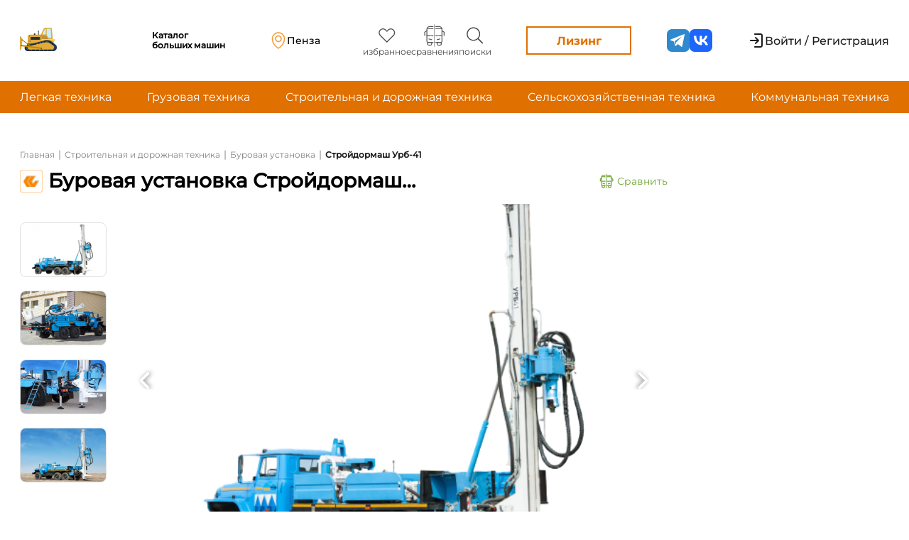

--- FILE ---
content_type: text/html; charset=UTF-8
request_url: https://solyarka.com/products/urb-41
body_size: 20432
content:
<!doctype html>
<html lang="ru">

<head>
    <!-- CSRF Token -->
    <meta name="csrf-token" content="SCv9B8FfCNgzLe9vxDQgAIWEVyej5DeYZ0OXlVpB">
    <meta charset="UTF-8">
    <meta name="viewport"
        content="width=device-width, user-scalable=no, initial-scale=1.0, maximum-scale=1.0, minimum-scale=1.0">
    <meta http-equiv="X-UA-Compatible" content="ie=edge">


            <!-- Yandex.Metrika counter -->
        <script type="text/javascript">
            (function(m, e, t, r, i, k, a) {
                m[i] = m[i] || function() {
                    (m[i].a = m[i].a || []).push(arguments)
                };
                m[i].l = 1 * new Date();
                k = e.createElement(t), a = e.getElementsByTagName(t)[0], k.async = 1, k.src = r, a.parentNode.insertBefore(
                    k, a)
            })
            (window, document, "script", "https://mc.yandex.ru/metrika/tag.js", "ym");
            ym(88191810, "init", {
                clickmap: true,
                trackLinks: true,
                accurateTrackBounce: true,
                webvisor: true
            });
        </script>

        <!-- Google tag (gtag.js) -->
        <script async src="https://www.googletagmanager.com/gtag/js?id=G-C1ZLRN0XPQ"></script>
        <script>
            window.dataLayer = window.dataLayer || [];

            function gtag() {
                dataLayer.push(arguments);
            }
            gtag('js', new Date());
            gtag('config', 'G-C1ZLRN0XPQ');
        </script>

        <noscript>
            <div><img src="https://mc.yandex.ru/watch/88191810" style="position:absolute; left:-9999px;" alt="" />
            </div>
        </noscript>
        <!-- /Yandex.Metrika counter -->

        <script src="//code.jivo.ru/widget/OCfLMgbSyD" async></script>
        <script>
            window.yaContextCb = window.yaContextCb || []
        </script>
        <script src="https://yandex.ru/ads/system/context.js" async></script>
    
        <title>Новый Буровая установка
        Стройдормаш
        Урб-41 с ценами от дилеров
    </title>
    <meta name="description" content="Буровая установка Стройдормаш Урб-41 - предложение о продаже новой техники. Цены: по запросу. Переходите для изучения: описания технических характеристик, сравнения авто.">
    <meta property="og:title" content="Купить новый Стройдормаш Урб-41 от официального дилера на Солярка.ком ">
    <meta property="og:site_name" content="Солярка">
    <meta property="og:url" content=" https://solyarka.com/products/urb-41">
    <meta property="og:description" content=" Продажа новой Стройдормаш Урб-41 от дилера. Цена: по запросу. Переходите для изучения: описания, технических характеристик, сравнения авто..">
    <meta property="og:type" content="product">
            <meta property="og:image" content="/storage/images/products/urb-41-1665161122.png">
        <link rel="canonical" href="https://solyarka.com/products/urb-41" />
    <link rel="stylesheet" href="https://solyarka.com/css/main.css">
    <link rel="stylesheet" href="https://solyarka.com/css/services.css">
    <link rel="stylesheet" href="https://solyarka.com/css/card.css">
    <link rel="stylesheet" href="https://solyarka.com/css/brand.css">
    <style>
        .full-descr p {
            margin-bottom: 8px;
        }
    </style>
    <script src="https://cdnjs.cloudflare.com/ajax/libs/jquery/3.6.0/jquery.min.js"></script>
    <script src="https://api-maps.yandex.ru/2.1/?apikey=843694af-95fb-4fca-8267-7a9238030c05&lang=ru_RU" type="text/javascript"></script>
    <script type="application/ld+json">
        {
            "@context": "http://schema.org/",
            "@type": "Product",
            "name": "Стройдормаш Урб-41",
            "image": "https://solyarka.com/storage/images/products/urb-41-1665161122.png",
            "description": "Продажа новой Стройдормаш Урб-41 от дилера. Цена: по запросу. Переходите для изучения: описания, технических характеристик, сравнения авто.",
            "brand": {
                "@type": "Brand",
                "name": "Стройдормаш"
            },
            "offers": {
                "@type": "Offer",
                "priceCurrency": "RUB",
                "price": Уточняйте у дилеров",
                "url": "https://solyarka.com/products/urb-41",
                "availability": "https://schema.org/PreOrder",
                "itemCondition": "https://schema.org/NewCondition",
                "priceValidUntil": "2025-12-26"
            }
        }
    </script>

    <link rel="stylesheet" href="https://solyarka.com/css/header.css?ver=1.0.5">
    <link rel="stylesheet" href="https://solyarka.com/css/header-new.css?ver=1.0.2">
    <link rel="stylesheet" href="https://solyarka.com/css/fonts.css">
    <link rel="stylesheet" href="https://solyarka.com/css/app-DNiM3OUL.css">
    <link rel="stylesheet" href="https://solyarka.com/css/swiper-bundle.min.css">

    <link rel="apple-touch-icon" sizes="57x57" href="/apple-icon-57x57.png">
    <link rel="apple-touch-icon" sizes="60x60" href="/apple-icon-60x60.png">
    <link rel="apple-touch-icon" sizes="72x72" href="/apple-icon-72x72.png">
    <link rel="apple-touch-icon" sizes="76x76" href="/apple-icon-76x76.png">
    <link rel="apple-touch-icon" sizes="114x114" href="/apple-icon-114x114.png">
    <link rel="apple-touch-icon" sizes="120x120" href="/apple-icon-120x120.png">
    <link rel="apple-touch-icon" sizes="144x144" href="/apple-icon-144x144.png">
    <link rel="apple-touch-icon" sizes="152x152" href="/apple-icon-152x152.png">
    <link rel="apple-touch-icon" sizes="180x180" href="/apple-icon-180x180.png">
    <link rel="icon" type="image/png" sizes="192x192" href="/android-icon-192x192.png">
    <link rel="icon" type="image/png" sizes="32x32" href="/favicon-32x32.png">
    <link rel="icon" type="image/png" sizes="96x96" href="/favicon-96x96.png">
    <link rel="icon" type="image/png" sizes="16x16" href="/favicon-16x16.png">
    <link rel="manifest" href="/manifest.json">
    <meta name="msapplication-TileColor" content="#ffffff">
    <meta name="msapplication-TileImage" content="/ms-icon-144x144.png">
    <meta name="theme-color" content="#ffffff">

    <style>
        .header_login {
            display: flex;
        }

        .header_login a:not(:last-child) {
            /* padding-right: 40px; */
        }

        .header-like {
            display: flex;
            flex-direction: column;
            align-items: center;
            margin: 0px 10px;
        }

        .header-buttons {
            display: flex;
        }

        .header-button_dilers {
            display: flex;
            align-items: center;
            border: none;
            background-color: white;
        }

        .header-button-span {
            font-weight: 500;
            font-size: 16px;
            color: black;
            font-family: Montserrat;
        }

        .img-vector-login {
            max-width: 18px;
            padding-right: 6px;
        }


        .span-like {
            font-weight: 400;
            font-size: 12px;
            line-height: 120%;
            color: black;
            font-family: Montserrat;
            color: #404040;
        }

        @media(max-width: 600px) {
            .span-like {
                display: none;
            }
        }

        a {
            text-decoration: none;
        }

        .header-button_login {
            width: 184px;
            height: 48px;
            background: #F2F2F2;
            border-radius: 4px;
            font-weight: 500;
            font-size: 16px;
            line-height: 140%;
            border: none;
            margin-right: 24px;
        }

        .last-breadcrumb {
            font-weight: bold;
            text-decoration: none;
            color: rgb(26, 26, 26);
            font-family: Montserrat;
            font-size: 12px;
            padding-top: 2px;
        }
    </style>

    <script src="https://solyarka.com/js/jquery-3.6.0.min.js"></script>
    <script src="https://unpkg.com/imask"></script>
    <script src="https://unpkg.com/just-validate@latest/dist/just-validate.production.min.js"></script>
    <script type="module" src="https://solyarka.com/js/ui-kit/index.js" defer></script>
</head>

<body>
    <header class="headerv2">
    <div class="headerv2-top">
        <div class="container">
            <a href="/" class="logo">
    <div class="logo_lottie" id="main_logo"></div>
    <span>Каталог больших машин</span>
</a>
            <a class="headerv2-geo location-a popup-link" href="#popup_3">
    <span class="headerv2-geo_description">Ваше местоположение</span>
    <div class="headerv2-geo_wrapper">
        <svg class="svg">
    <use xlink:href="/img/svg/sprite.svg#geo"/>
</svg>
                    <script>
                $(document).ready(function() {
                    $.ajax({
                        url: '/main_citie_load',
                        method: 'POST',
                        data: {
                            "_token": "SCv9B8FfCNgzLe9vxDQgAIWEVyej5DeYZ0OXlVpB",
                        },
                        success: function(response) {
                            document.querySelectorAll('.headerv2-geo_wrapper').forEach(i => i.innerHTML = response)
                        }
                    })
                })
            </script>
            </div>

</a>
            <ul class="headerv2-menu">
    <li class="headerv2-menu_item">
        <a href="https://solyarka.com/favorites" class="headerv2-menu_link">
            <svg class="svg">
    <use xlink:href="/img/svg/sprite.svg#heart"/>
</svg>
            <span>избранное</span>
            <p id="favorites_count" class="input-p-compare"></p>
        </a>
    </li>
    <li class="headerv2-menu_item">
        <a href="https://solyarka.com/compare" class="headerv2-menu_link">
            <svg class="svg">
    <use xlink:href="/img/svg/sprite.svg#compare"/>
</svg>
            <span>сравнения</span>
            <p id="compare_input" class="input-p-compare"></p>
        </a>
    </li>
    <li class="headerv2-menu_item">
        <a href="https://solyarka.com/searches" class="headerv2-menu_link">
            <svg class="svg">
    <use xlink:href="/img/svg/sprite.svg#search"/>
</svg>
            <span>поиски</span>
            <p id="compare_search" class="input-p-compare"></p>
        </a>
    </li>
</ul>



            <a href="https://gazprombank-autoleasing.solyarka.com?utm_source=solarka&utm_campaign=landing" target='_blank' class="headerv2-leasing">Лизинг</a>
            <ul class='social-media'>
    <li class='social-media_item'>
        <a class='social-media_link' href="https://t.me/solyarka_com" target='_blank'>
            <svg class="svg">
    <use xlink:href="/img/svg/sprite.svg#telegram"/>
</svg>
        </a>
    </li>
    <li class='social-media_item'>
        <a class='social-media_link' href="https://vk.com/solyarka_com" target='_blank'>
            <svg class="svg">
    <use xlink:href="/img/svg/sprite.svg#vk"/>
</svg>
        </a>
    </li>
</ul>
            <div class="headerv2-auth">
            <a href="/login" class="headerv2-noauth">
            <svg class="svg">
    <use xlink:href="/img/svg/sprite.svg#enter"/>
</svg>
            <span>Войти / Регистрация</span>
        </a>
    </div>
            <button class="burger">
    <div class="burger-line"></div>
</button>
        </div>
        <div class="mobile dn">
    <div class="headerv2-auth">
            <a href="/login" class="headerv2-noauth">
            <svg class="svg">
    <use xlink:href="/img/svg/sprite.svg#enter"/>
</svg>
            <span>Войти / Регистрация</span>
        </a>
    </div>
    <ul class="headerv2-menu">
    <li class="headerv2-menu_item">
        <a href="https://solyarka.com/favorites" class="headerv2-menu_link">
            <svg class="svg">
    <use xlink:href="/img/svg/sprite.svg#heart"/>
</svg>
            <span>избранное</span>
            <p id="favorites_count" class="input-p-compare"></p>
        </a>
    </li>
    <li class="headerv2-menu_item">
        <a href="https://solyarka.com/compare" class="headerv2-menu_link">
            <svg class="svg">
    <use xlink:href="/img/svg/sprite.svg#compare"/>
</svg>
            <span>сравнения</span>
            <p id="compare_input" class="input-p-compare"></p>
        </a>
    </li>
    <li class="headerv2-menu_item">
        <a href="https://solyarka.com/searches" class="headerv2-menu_link">
            <svg class="svg">
    <use xlink:href="/img/svg/sprite.svg#search"/>
</svg>
            <span>поиски</span>
            <p id="compare_search" class="input-p-compare"></p>
        </a>
    </li>
</ul>



    <a href="https://gazprombank-autoleasing.solyarka.com?utm_source=solarka&utm_campaign=landing" target='_blank' class="headerv2-leasing">Лизинг</a>
    <hr>
    <a class="headerv2-geo location-a popup-link" href="#popup_3">
    <span class="headerv2-geo_description">Ваше местоположение</span>
    <div class="headerv2-geo_wrapper">
        <svg class="svg">
    <use xlink:href="/img/svg/sprite.svg#geo"/>
</svg>
                    <script>
                $(document).ready(function() {
                    $.ajax({
                        url: '/main_citie_load',
                        method: 'POST',
                        data: {
                            "_token": "SCv9B8FfCNgzLe9vxDQgAIWEVyej5DeYZ0OXlVpB",
                        },
                        success: function(response) {
                            document.querySelectorAll('.headerv2-geo_wrapper').forEach(i => i.innerHTML = response)
                        }
                    })
                })
            </script>
            </div>

</a>
    <hr>
    <ul class='social-media'>
    <li class='social-media_item'>
        <a class='social-media_link' href="https://t.me/solyarka_com" target='_blank'>
            <svg class="svg">
    <use xlink:href="/img/svg/sprite.svg#telegram"/>
</svg>
        </a>
    </li>
    <li class='social-media_item'>
        <a class='social-media_link' href="https://vk.com/solyarka_com" target='_blank'>
            <svg class="svg">
    <use xlink:href="/img/svg/sprite.svg#vk"/>
</svg>
        </a>
    </li>
</ul>
</div>
    </div>
    <!-- <div class="headerv2-middle">
        <div class="sdegbj_1e4" style='width: 100%'>
    <a href="https://logistika-expo.ru/registration/?erid=VtzqvP2qdx/&payed_promocode=MPLGM9" target='_blank' style='display: flex'>
        <img src="/img/euampdzfby/LOG_1920x150.gif" alt="logistika-expo.ru" style='width: 100%'>
    </a>
</div>
    </div> -->
    <div class="headerv2-bottom">
        <div class="container">
            <nav class="menu_links">
                <ul class="menu_links-ul">
                    <li> <a href="/category/lyogkaya-tekhnika">Легкая техника</a></li>
                    <li> <a href="/category/gruzovaya-tekhnika">Грузовая техника</a></li>
                    <li> <a href="/category/stroitelnaya-i-dorozhnaya-tekhnika">Строительная и дорожная техника</a></li>
                    <li> <a href="/category/selskokhozyajstvennaya-tekhnika">Сельскохозяйственная техника</a></li>
                    <li> <a href="/category/komunalnaya-tekhnika">Коммунальная техника</a></li>
                </ul>
            </nav>
        </div>
    </div>
</header>
    <main class="main-content">
        <!-- <div class="main-content_adv">
            <a href="https://rostselmash.com/construction/loader/" class="brand-adv brand-adv--left" target='_blank'>
                <img src="/img/reklama/rostselmash/Solyarka_left_324x1080.png" alt="">
            </a>
        </div> -->
        <div class="container">
                <div class="content wrapper">
        <div class="content_list">
            <nav class="content_tittle_link2">
                <ul class="content_tittle_link">
                    <li><a href="/">Главная</a></li>
                    <li>
                        <p> | </p>
                    </li>
                                            <li> <a href="https://solyarka.com/category/stroitelnaya-i-dorozhnaya-tekhnika">Строительная и дорожная техника</a>
                        </li>
                        <li>
                            <p> | </p>
                        </li>
                                        <li> <a href="https://solyarka.com/category/burovaya-ustanovka">Буровая установка</a></li>
                                            
                        <li>
                            <p> | </p>
                        </li>
                        <li class="last-breadcrumb">
                            Стройдормаш Урб-41
                        </li>
                                </nav>

            <div class="content_tittle_block">
                <div class="content_tittle">
                    <div style="display: flex; align-items: center;" class="content_tittle-subblock">
                        
                                                    <img src="https://solyarka.com/storage/images/brands/logo/EPJ5EXGOfj3KBAxQEX8VoaAXO4GCAeu8ab6ofu8R.svg" alt="Картинка бренда Стройдормаш" title="Бренд Стройдормаш">
                        
                        <h1>
                                                            Буровая установка
                                                                                        Стройдормаш
                                                        Урб-41
                        </h1>
                    </div>
                    <div id="add_compare_button">
                        <button class="button-compareb" name="id_product" value="8083"
                            onclick="addCompareProduct(this)">
                            <img src="https://solyarka.com/img/compare/greencompare.svg" alt="Картинка автобуса" title="Картинка сравнений"
                                style="max-width: 28px; width: 100%; padding-right: 5px;">
                            Сравнить
                        </button>
                    </div>

                    
                    
                    
                    
                    
                    

                    
                    
                    
                    
                    

                    
                </div>

                
                
                
            </div>

            <div class="slider-container" style="">
                                    <div class="slider">
                        <div class="slider-nav">
                            <div class="swiper-wrapper">
                                                                    <div class="swiper-slide">
                                        <img src="/storage/images/products/thumbnail/urb-41-1665161122.png"
                                            alt="Главное изображение СТРОЙДОРМАШ УРБ-41"
                                            title="Главное изображение Буровая установка Стройдормаш Урб-41">
                                    </div>

                                                                                                                                                                                                    <div class="swiper-slide">
                                                <img src="/storage/images/products/urb-41-11665161124.jpg"
                                                    alt="Изображение 1 СТРОЙДОРМАШ УРБ-41"
                                                    title="Изображение 1 Буровая установка Стройдормаш Урб-41">
                                            </div>
                                                                                                                                                                <div class="swiper-slide">
                                                <img src="/storage/images/products/urb-41-21665161124.jpg"
                                                    alt="Изображение 2 СТРОЙДОРМАШ УРБ-41"
                                                    title="Изображение 2 Буровая установка Стройдормаш Урб-41">
                                            </div>
                                                                                                                                                                <div class="swiper-slide">
                                                <img src="/storage/images/products/urb-41-31665161124.jpg"
                                                    alt="Изображение 3 СТРОЙДОРМАШ УРБ-41"
                                                    title="Изображение 3 Буровая установка Стройдормаш Урб-41">
                                            </div>
                                                                                                                                        </div>
                        </div>

                        <div class="slider-main">
                            <div class="swiper-wrapper">
                                                                    <div class="swiper-slide">
                                        <img src="/storage/images/products/urb-41-1665161122.png"
                                            alt="Главное изображение СТРОЙДОРМАШ УРБ-41"
                                            title="Главное изображение Буровая установка Стройдормаш Урб-41">
                                    </div>

                                                                                                                                                                                                    <div class="swiper-slide">
                                                <img src="/storage/images/products/urb-41-11665161124.jpg"
                                                    alt=" Изображение 1 СТРОЙДОРМАШ УРБ-41"
                                                    title="Изображение 1 Буровая установка Стройдормаш Урб-41">
                                            </div>
                                                                                                                                                                <div class="swiper-slide">
                                                <img src="/storage/images/products/urb-41-21665161124.jpg"
                                                    alt=" Изображение 2 СТРОЙДОРМАШ УРБ-41"
                                                    title="Изображение 2 Буровая установка Стройдормаш Урб-41">
                                            </div>
                                                                                                                                                                <div class="swiper-slide">
                                                <img src="/storage/images/products/urb-41-31665161124.jpg"
                                                    alt=" Изображение 3 СТРОЙДОРМАШ УРБ-41"
                                                    title="Изображение 3 Буровая установка Стройдормаш Урб-41">
                                            </div>
                                                                                                                                        </div>
                        </div>


                        <div class="swiper-pagination"></div>
                                                                                    
                                <button class="swiper-button-prev"  alt="Левая белая кнопка слайдера изображений" title="Кнопка слайдера левая"></button>
                                <button class="swiper-button-next" alt="Правая белая кнопка слайдера изображений" title="Кнопка слайдера правая"></button>
                            
                                                                        </div>
                            </div>

            <div class="content_auto_img_block">
                <div class="content_auto_img_main">
                </div>
            </div>

            <div class="content_auto_info_list">
                <div class="content_auto_info">
                                            

                                                                                                                                                                <div class="content_auto_info_param">
                                            <p>Объем двигателя</p>
                                            <p style="margin-top: 6px;">
                                                                                                    11760/11150 см³ 
                                                                                            </p>
                                        </div>
                                                                                                                                                                                        <div class="content_auto_info_param">
                                            <p>Макс. мощность</p>
                                            <p style="margin-top: 6px;">
                                                                                                    280/228 л.с.
                                                                                            </p>
                                        </div>
                                                                                                                                                                                        <div class="content_auto_info_param">
                                            <p>Используемое топливо</p>
                                            <p style="margin-top: 6px;">
                                                                                                    Дизель 
                                                                                            </p>
                                        </div>
                                                                                                                                                                                        <div class="content_auto_info_param">
                                            <p>Колесная формула</p>
                                            <p style="margin-top: 6px;">
                                                                                                    6x6 
                                                                                            </p>
                                        </div>
                                                                                                                                                                                        <div class="content_auto_info_param">
                                            <p>Рабочий объем двигателя</p>
                                            <p style="margin-top: 6px;">
                                                                                                    11,76/11,15 л
                                                                                            </p>
                                        </div>
                                                                                                                                                                                        <div class="content_auto_info_param">
                                            <p>Тип двигателя</p>
                                            <p style="margin-top: 6px;">
                                                                                                    Дизельный двигатель 
                                                    ...
                                                                                            </p>
                                        </div>
                                                                                                                                                                                                                                                                                                        <div class="content_auto_info_param">
                                            <p>Макс. крутящий момент на бурильном инструменте</p>
                                            <p style="margin-top: 6px;">
                                                                                                    600/6400 Нм
                                                                                            </p>
                                        </div>
                                                                                                                                                                                        <div class="content_auto_info_param">
                                            <p>Диаметр бурения</p>
                                            <p style="margin-top: 6px;">
                                                                                                    360/850 мм
                                                                                            </p>
                                        </div>
                                                                                                                                                                                                                                                                                                        <div class="content_auto_info_param">
                                            <p>Тип</p>
                                            <p style="margin-top: 6px;">
                                                                                                    МКПП 
                                                                                            </p>
                                        </div>
                                                                                                                                                                                                                                                                                                            </div>
            </div>

            <div class="content_auto_img_block" style="border: 0px;">
                <div class="content_auto_img_main">
                    <div class="seller_info">
                                                    <a href="#mods" class="mods-a">Модификации: 0</a>
                                                <a href="https://sdm-zavod.ru/product/geologicheskie-burovye-mashiny/urb-41/" rel="nofollow" target="_blank">УРБ-41</a>
                    </div>
                </div>
            </div>

            
            <div class="content_auto_img_block">
                <div class="content_auto_img_main">
                </div>
            </div>

            <div class="description-price">
                <div class="description-first">
                    <div class="content_technical_specification">
                        <p class="comparename">Описание</p>
                        <div class="short_descr">
                                                            Установки разведочного бурения УРБ-41 предназначены для разведки полезных ископаемых, изучения минерально-сырьевой базы и подготовки технологических карт к выемке запасов; а также для проведения геологических работ для проектирования, строительства и реконструкции предприятий.
                                                    </div>
                    </div>
                </div>
                <!-- <div class="product-price">
    <div class="product-price_block">
        <span>Цена</span>
        <a href="#dealer">
                            Уточняйте у дилеров
                    </a>
    </div>
    <button class="ui-button ui-button--rectangular ui-button--primary popup-link" aria-label="Перейти к форме - Связаться с дилером" href="#popupmess"><span>Связаться с дилером</span>
        <svg class="svg">
    <use xlink:href="/img/svg/sprite.svg#paper-plane"/>
</svg></button>
    <button class="ui-button ui-button--rectangular ui-button--secondary" aria-label="Перейти к форме - Купить в лизинг" data-popup="2"><span>Купить в лизинг</span></button>
</div>
 -->
                <div class="product-price">
                    <div class="product-price_block">
                        <span>Цена</span>
                        <a href="#dealer">
                                                            Уточняйте у дилеров
                                                    </a>
                    </div>
                    <!-- <button class="ui-button ui-button--rectangular ui-button--primary" aria-label="Перейти к форме - Связаться с дилером" data-popup="5"><span>Связаться с дилером</span>
                        <svg class="svg">
    <use xlink:href="/img/svg/sprite.svg#paper-plane"/>
</svg></button>
 -->
                    <!-- <button class="ui-button ui-button--rectangular ui-button--secondary" aria-label="Перейти к форме - Купить в лизинг" data-popup="2"><span>Купить в лизинг</span></button>
 -->
                    <a href="https://gazprombank-autoleasing.solyarka.com?utm_source=solarka&utm_campaign=landing" target="_blank" class="ui-button ui-button--rectangular ui-button--secondary">
                        <span>Купить в лизинг</span>
                    </a>
                </div>
                <div id="popuplogin" class="popup">
                    <div class="popup__body">
                        <div class="popup__content">
                            <div class="popup_textlogin">
                                <a href="/login">Войдите</a> или <a href="/login">Зарегистрируйтесь</a>
                            </div>
                        </div>
                    </div>
                </div>
                <div id="popuplk" class="popup">
                    <div class="popup__body">
                        <div class="popup__content">
                            <div class="popup_textlogin">
                                Ваше обращение отправлено!<br> Статус отслеживайте в <a href="/account">Личном кабинете</a>
                            </div>
                        </div>
                    </div>
                </div>


                <div id="popupmess" class="popup">
                    <div class="popup__body">
                        <div class="popup__content" style="max-width: 688px">
                            <a href="#header_menu" class="popup__close close-popup"></a>
                            <div class="popup__tittlelike">Связаться с дилером</div>
                            <form action="javascript:createChatUserDealer()">
                                <div class="popup__text">
                                    <div id="content_brand_list" class="messagefor-dealer"
                                        style="display: flex;
                                 flex-direction: column;">
                                        <select name="diler_id" id="selectbox1" class="diler-sel dillers-id">
                                                                                            <option value="[392]">Все дилеры                                                         СТРОЙДОРМАШ
                                                                                                    </option>
                                                                                                    <option value="392">Стройдормаш</option>
                                                                                                                                    </select>
                                        <select name="select-type" id="selectbox1" class="diler-sel diler-message-theme" required>
                                            <option value="0" selected class="optfor_sel">Тип обращения</option>
                                            <option value="1">Запрос коммерческого предложения</option>
                                            <option value="2">Запрос информации о работе дилерского центра</option>
                                            <option value="3">Вопрос о товаре</option>
                                            <option value="4">Прочие вопросы</option>
                                        </select>

                                        <div class="advantages">
                                            <div class="advantages_name">
                                                <p>Преимущества</p>
                                            </div>
                                            <div class="advantages_row">
                                                <img src="/img/check_sign.svg" alt="Картинка с зеленой галкой" title="Зеленая галка">
                                                <p>Быстрая и простая связь с дилером</p>
                                            </div>
                                            <div class="advantages_row">
                                                <img src="/img/check_sign.svg" alt="Картинка с зеленой галкой" title="Зеленая галка">
                                                <p>Удобная система отзывов</p>
                                            </div>
                                            <div class="advantages_row">
                                                <img src="/img/check_sign.svg" alt="Картинка с зеленой галкой" title="Зеленая галка">
                                                <p>Максимально выгодное предложение в одном месте</p>
                                            </div>
                                        </div>
                                        <textarea name="textdiler" id="diltext" class="popup-message" placeholder="Текст обращения" maxlength="650" required></textarea>

                                        <label for="file_dealer" id="label_input_file" class="addfile-d"
                                            style="cursor: pointer;">
                                            <img src="/img/addfile.svg" alt="Картинка со скрепкой" title="Прикрепить файл">
                                            <p>Прикрепить файл</p>
                                        </label>
                                        <input type="file" id="file_dealer" name="files[]" style="display: none;"
                                            multiple>
                                        <div class="show-files-title" style="padding: 10px 0 0 10px;
    color: #eb821a;"></div>

                                        <script>
                                            function createChatUserDealer() {
                                                document.querySelector('#popupUserDealerSend').click()
                                                let dealer_id = $(".dillers-id").val();
                                                let chat_theme = $(".diler-message-theme").val();
                                                let chat_message = $("#diltext").val();
                                                let files = $("#file_dealer")[0].files;
                                                console.log(dealer_id + ' ' + chat_theme + ' ' + chat_message)
                                                console.log(files);

                                                dealer_id = dealer_id.replace(/[^0-9]/g, ',').split(",");
                                                console.log(dealer_id);

                                                const formData = new FormData()

                                                // formData.append("files", files);
                                                // formData.append("chat_message", chat_message);
                                                // formData.append("dealer_id", dealer_id);

                                                formData.set("_token", "SCv9B8FfCNgzLe9vxDQgAIWEVyej5DeYZ0OXlVpB");
                                                formData.set("chat_message", chat_message);
                                                formData.set("chat_theme", chat_theme);
                                                formData.set("product_id", "8083");

                                                // formData.set("dealer_id", dealer_id);

                                                for (let index = 0; index < dealer_id.length; index++) {
                                                    formData.append('dealer_id[]', dealer_id[index]);
                                                }

                                                for (let index = 0; index < files.length; index++) {
                                                    formData.append('files[]', files[index]);
                                                    console.log(files[index]);
                                                }
                                                console.log(formData);

                                                $.ajax({
                                                    url: "/create_user_dealer_chat",
                                                    method: "post",
                                                    data:
                                                        // {
                                                        //     "_token": "SCv9B8FfCNgzLe9vxDQgAIWEVyej5DeYZ0OXlVpB",
                                                        //     dealer_id: dealer_id,
                                                        //     chat_message: chat_message,
                                                        //     files: files,
                                                        // }

                                                        formData,
                                                    processData: false,
                                                    contentType: false,
                                                    success: function(response) {
                                                        console.log(response)
                                                        $("#diler_id").value = "";
                                                        $("#diltext").value = "";
                                                        $("#file_dealer").value = '';
                                                    }
                                                })
                                            }
                                        </script>
                                        
                                                                                     <a href="#popuplogin" class="popup-link" id="popupUserDealerSend" style="display: none;" hidden></a>
                                            <button class="reviews-button green-addbutt" type="submit">
                                                Отправить
                                            </button>
                                                                            </div>
                                </div>
                            </form>

                        </div>
                    </div>
                </div>
            </div>

            <div class="content_technical_specification full-descr">
                <p class="comparename">Полное описание</p>
                <div class="short_descr">
                                            <p><strong>Технические особенности:</strong></p>

<ul>
	<li>Осевая схема расположения оборудования, позволяющая перевозить буровой инструмент, размещая его по обеим сторонам машины, т.е. равномерно распределять массу груза.</li>
	<li>Фрикционная муфта в раздаточной коробке, за счет чего включение компрессора или бурового насоса происходит без потери потока мощности на гидросистему.</li>
	<li>Специальный пульт управления для удобства работы оператора с земли.</li>
	<li>Встроенный электронный контроллер параметров бурения, визуально отображающий давление бурового насоса, расход промывочной жидкости (в л/мин.), давление в гидросистеме, давление компрессора и т.д.</li>
</ul>

<p>&nbsp;</p>
                        
                    
                </div>
            </div>

            
            
            
            
            
            



                            <div class="content_technical_specification">
                    <p class="comparename comparenamemargin">Технические характеристики</p>
                    <div class="content_tech_spec_list" id="button_list">
                        <ul>

                                                            <li>
                                    <div class="content_tech_spec_li" id="test"
                                        onclick="DropDown('0')">
                                        <p>Двигатель</p>
                                        <img src="https://solyarka.com/img/card/black_arrow_up.svg" id="arrow_img" alt="Картинка черной стрелки" title="Черная стрелка">
                                    </div>
                                    <ul class="content_tech_spec_ul_info ul_list" id="0">
                                                                                    <li class="content_tech_spec_li_info">
                                                <p>Объем двигателя</p>
                                                <p>11760/11150 см³ </p>
                                            </li>
                                                                                    <li class="content_tech_spec_li_info">
                                                <p>Макс. мощность</p>
                                                <p>280/228 л.с.</p>
                                            </li>
                                                                                    <li class="content_tech_spec_li_info">
                                                <p>Используемое топливо</p>
                                                <p>Дизель </p>
                                            </li>
                                                                                    <li class="content_tech_spec_li_info">
                                                <p>Колесная формула</p>
                                                <p>6x6 </p>
                                            </li>
                                                                                    <li class="content_tech_spec_li_info">
                                                <p>Рабочий объем двигателя</p>
                                                <p>11,76/11,15 л</p>
                                            </li>
                                                                                    <li class="content_tech_spec_li_info">
                                                <p>Тип двигателя</p>
                                                <p>Дизельный двигатель </p>
                                            </li>
                                                                            </ul>
                                </li>
                                                            <li>
                                    <div class="content_tech_spec_li" id="test"
                                        onclick="DropDown('1')">
                                        <p>Эксплуатационные характеристики</p>
                                        <img src="https://solyarka.com/img/card/black_arrow_up.svg" id="arrow_img" alt="Картинка черной стрелки" title="Черная стрелка">
                                    </div>
                                    <ul class="content_tech_spec_ul_info ul_list" id="1">
                                                                                    <li class="content_tech_spec_li_info">
                                                <p>Макс. крутящий момент на бурильном инструменте</p>
                                                <p>600/6400 Нм</p>
                                            </li>
                                                                                    <li class="content_tech_spec_li_info">
                                                <p>Диаметр бурения</p>
                                                <p>360/850 мм</p>
                                            </li>
                                                                            </ul>
                                </li>
                                                            <li>
                                    <div class="content_tech_spec_li" id="test"
                                        onclick="DropDown('2')">
                                        <p>Трансмиссия</p>
                                        <img src="https://solyarka.com/img/card/black_arrow_up.svg" id="arrow_img" alt="Картинка черной стрелки" title="Черная стрелка">
                                    </div>
                                    <ul class="content_tech_spec_ul_info ul_list" id="2">
                                                                                    <li class="content_tech_spec_li_info">
                                                <p>Тип</p>
                                                <p>МКПП </p>
                                            </li>
                                                                            </ul>
                                </li>
                                                            <li>
                                    <div class="content_tech_spec_li" id="test"
                                        onclick="DropDown('3')">
                                        <p>Шины и диски</p>
                                        <img src="https://solyarka.com/img/card/black_arrow_up.svg" id="arrow_img" alt="Картинка черной стрелки" title="Черная стрелка">
                                    </div>
                                    <ul class="content_tech_spec_ul_info ul_list" id="3">
                                                                                    <li class="content_tech_spec_li_info">
                                                <p>Тип</p>
                                                <p>Колеса </p>
                                            </li>
                                                                            </ul>
                                </li>
                                                            <li>
                                    <div class="content_tech_spec_li" id="test"
                                        onclick="DropDown('4')">
                                        <p>Страна производства</p>
                                        <img src="https://solyarka.com/img/card/black_arrow_up.svg" id="arrow_img" alt="Картинка черной стрелки" title="Черная стрелка">
                                    </div>
                                    <ul class="content_tech_spec_ul_info ul_list" id="4">
                                                                                    <li class="content_tech_spec_li_info">
                                                <p>Страна производства</p>
                                                <p>Россия </p>
                                            </li>
                                                                            </ul>
                                </li>
                            
                        </ul>
                    </div>
                </div>
            

            

                                        
            <!-- Reviews section begin -->

            <section class="reviews">
    <div class="section-title">
    <h2>Отзывы</h2>
</div>
                <!-- <p class="test2_pnew">Ваш отзыв будет первым. Добавьте его скорее!</p> -->
        <p class="test2_pnew">Пока отзывов нет</p>
        <!-- <a href="#popup" class="popup-link center-button">
        <button class="reviews-button" type="submit">
            + Добавить отзыв
        </button>
    </a> -->
</section>


<div id="popup" class="popup">
    <div class="popup__body">
        <div class="popup__content popup__content2456">
            <a href="#header_menu" class="popup__close2 close-popup"></a>
            <div class="popup__tittlelike">Добавить отзыв</div>
            <form action="javascript:addComment()" id="form">
                <div class="popup__text">
                    <div id="content_brand_list" class="content_brand_list2456">
                        <div class="popup-raiting">
                            <span class="span-raiting">Оценка:</span>
                            <div class="rating" data-value="5" id="add_rating"></div>
                        </div>
                        <textarea type="text" placeholder="Текст отзыва..." class="popup-message" name="Usertext" maxlength="650"
                            onchange="trimValue(this)" required></textarea>
                        <div class="popup-text">Нажимая кнопку “Добавить отзыв” вы соглашаетесь на <a href="/personal-data-processing"
                                class="personal-a">обработку персональных данных.</a></div>
                        <a href="#popup2" class="popup-link" style="display: none;"></a>
                        <button class="reviews-button green-addbutt" type="submit">
                            Добавить отзыв
                        </button>
                    </div>
                </div>
            </form>
        </div>
    </div>
</div>

    <div id="popup2" class="popup">
        <div class="popup__body">
            <div class="popup__content popup__content2456">
                <img src="/img/prices/Pop up.png" alt="Всплывающая картинка добавления отзыва" title="Добавить отзыв" class="popup2-img">
            </div>
        </div>
    </div>

<div id="popup3" class="popup">
    <div class="popup__body">
        <div class="popup__content popup__content2456">
            <img src="/img/prices/Pop up_error.png" alt="Всплываюшая картинка ошибки" title="Ошибка" class="popup2-img">
        </div>
    </div>
</div>

    <input type="text" value="null" hidden name="user_id" id="user_id">

<script>
    function trimValue(el){
        if(el.value.trim() == '')
        {
            el.value = '';
        }
    }


    // function getLikes(value) {
    //     $.ajax({
    //         url: "/review_count_like",
    //         method: "POST",
    //         data: {
    //             "_token": "SCv9B8FfCNgzLe9vxDQgAIWEVyej5DeYZ0OXlVpB",
    //             value: value
    //         },
    //         success: function(response) {
    //             // console.log(response)
    //             // console.log($("#like_count_"+value));
    //             $(".like-p#like_count_" + value).html(response);
    //         }
    //     })
    // }

    // function getDislikes(value) {
    //     $.ajax({
    //         url: "/review_dislike_count",
    //         method: "POST",
    //         data: {
    //             "_token": "SCv9B8FfCNgzLe9vxDQgAIWEVyej5DeYZ0OXlVpB",
    //             value: value
    //         },
    //         success: function(response) {
    //             $(".like-p#dislike_count_" + value).html(response);
    //         }
    //     })
    // }

    function like(el) {
        var user_id = $("#user_id").val();
        var value = el.value;

        $.ajax({
            url: "/review_like",
            method: "POST",
            data: {
                "_token": "SCv9B8FfCNgzLe9vxDQgAIWEVyej5DeYZ0OXlVpB",
                user_id: user_id,
                value: value
            },
            success: function(response) {
                // console.log(response)
                // getLikes(value);
                // getDislikes(value);
                getReviews();
            }
        })
    }

    function dislike(el) {
        var user_id = $("#user_id").val();
        var value = el.value;

        $.ajax({
            url: "/review_dislike",
            method: "POST",
            data: {
                "_token": "SCv9B8FfCNgzLe9vxDQgAIWEVyej5DeYZ0OXlVpB",
                user_id: user_id,
                value: value
            },
            success: function(response) {
                // console.log(response);
                // getLikes(value);
                // getDislikes(value);
                getReviews();
            }
        })
    }
</script>

            <!-- Reviews section end -->


            
            
            
            

                            <div class="content_technical_specification">
                    <div class="comparename comparename__nameblock">
                        <div style="display: flex; align-items: center;">
                            <img src="https://solyarka.com/storage/images/brands/logo/EPJ5EXGOfj3KBAxQEX8VoaAXO4GCAeu8ab6ofu8R.svg"
                                style="max-width:32px; width:100%; margin-right:6px" alt="Логотип бренда СТРОЙДОРМАШ" title="Бренд СТРОЙДОРМАШ">
                            <p class="comparename-h22">Дилеры бренда СТРОЙДОРМАШ                             </p>
                        </div>
                        <div>
                            <a href="/services_filter?brand=540&range=10000" class="show_all">
                                <button class="show_all-button">
                                    <span class="look-allspan">Смотреть все</span>
                                    <img src="/img/GREENARR.svg" class="arrgreensvg" alt="Картинка с зеленой стрелкой влево" title="Зеленая стрелка">
                                </button>
                            </a>
                        </div>
                    </div>

        <div class="diler__prices" id="dealers">
            <div class="diler__prices-info" style="grid-template-columns: 1fr 1fr;">
                <span class="diler__prices-span">Наименование</span>
                <span class="diler__prices-span">Телефон</span>
                <span class="diler__prices-span">Режим работы</span>
            </div>

                                                <div class="diler__prices-info2">
                        <div class="diler__prices-info2-block">
                            <span class="diler__prices-span2" style="display: block;">
                                <a href="/dealers/392"
                                    style="color: black;">Стройдормаш</a><br>
                                <span style="color: #007AFF; font-size: 12px;">
                                                                                                                                                                        Компания (дилер) |
                                                                                                                                                                                Сервис
                                                                                                                                                        </span><br>
                                <span class="dealer_locationspan"
                                    style="color: #6e6e6e; font-size: 10px;">г Екатеринбург, ул Крестинского, д 63А</span>
                            </span>
                            <span class="diler__prices-span2 doppadd-span doppadd-span2" style="display: block;">
                                                                    <a href="tel: +73433180130" class="diler-timep">
                                        +73433180130
                                    </a>
                                                                
                                
                                
                                
                                
                                
                            </span>
                            <span class="diler__prices-span2 doppadd-span" style="display: block;">
                                <p class="diler-timep">
                                                                            Пн-Пт с 09:00 до 20:00
                                                                    </p>
                            </span>
                        </div>
                        <hr class="hr-diler">
                    </div>
                                    </div>
    </div>
    
            <p class="comparename nameblock2">Где купить СТРОЙДОРМАШ</p>
        <div class="location-map">
            <div id="map-392" class="mt-2 maps-392"
                style="width: 100%; height: 400px; display: none;"></div>

            <script type="text/javascript">
                $(document).ready(function() {
                    var data = [{"id":392,"name":"Стройдормаш","jur_name":"АО «Стройдормаш»","type_id":1,"site":"https:\/\/sdm-zavod.ru\/","logo":"","description":null,"created_at":"2022-11-07T19:30:04.000000Z","updated_at":"2022-11-07T19:30:04.000000Z","deleted_at":null,"inn":null,"kpp":null,"geoposition_id":1982,"worktime":"Пн-Пт с 09:00 до 20:00","address":null,"points":[{"id":1274,"name":"Диллерский центр (главный офис)","company_id":392,"description":null,"published":1,"deleted_at":null,"created_at":"2022-11-07T19:30:04.000000Z","updated_at":"2022-11-07T19:30:04.000000Z","geoposition_id":1982,"worktime":"Пн-Пт с 09:00 до 20:00","site":"https:\/\/sdm-zavod.ru\/","logo":null,"address":null,"vk":null,"instagram":null,"pivot":{"company_id":392,"point_id":1274},"geoposition":{"id":1982,"point_name":"Диллерский центр (главный офис)","latitude":56.7948,"longitude":60.632167,"postal_code":"620073","country":"Россия","city":"Екатеринбург","city_district":"Чкаловский р-н","street":"ул Крестинского","house":"63А","house_type":"д","address":"г Екатеринбург, ул Крестинского, д 63А","region":"Уральский","created_at":"2022-11-07T19:30:04.000000Z","updated_at":"2022-11-07T19:30:04.000000Z","block":"null","block_type":"null"},"photos":[],"types":[{"id":6,"title":"Компания (дилер)","slug":"dealer","priority":1,"parent_id":null,"pivot":{"point_id":1274,"point_type_id":6},"attributes":[]},{"id":2,"title":"Сервис","slug":"service","priority":4,"parent_id":null,"pivot":{"point_id":1274,"point_type_id":2},"attributes":[{"id":1,"name":"Ремонт КПП","slug":"","type":"price","unit":null,"parent_id":null,"is_filterable":1,"deleted_at":null,"created_at":null,"updated_at":null,"pivot":{"point_type_id":2,"point_attribute_id":1}},{"id":2,"name":"Ремонт топливной системы","slug":"","type":"price","unit":null,"parent_id":null,"is_filterable":1,"deleted_at":null,"created_at":null,"updated_at":null,"pivot":{"point_type_id":2,"point_attribute_id":2}},{"id":9,"name":"Ремонт двигателя","slug":"","type":"price","unit":null,"parent_id":null,"is_filterable":1,"deleted_at":null,"created_at":null,"updated_at":null,"pivot":{"point_type_id":2,"point_attribute_id":9}},{"id":10,"name":"Ремонт ходовой части","slug":"","type":"price","unit":null,"parent_id":null,"is_filterable":1,"deleted_at":null,"created_at":null,"updated_at":null,"pivot":{"point_type_id":2,"point_attribute_id":10}},{"id":11,"name":"Ремонт тормозной системы","slug":"","type":"price","unit":null,"parent_id":null,"is_filterable":1,"deleted_at":null,"created_at":null,"updated_at":null,"pivot":{"point_type_id":2,"point_attribute_id":11}},{"id":12,"name":"Ремонт электрооборудования","slug":"","type":"price","unit":null,"parent_id":null,"is_filterable":1,"deleted_at":null,"created_at":null,"updated_at":null,"pivot":{"point_type_id":2,"point_attribute_id":12}},{"id":13,"name":"Диагностика","slug":"","type":"price","unit":null,"parent_id":null,"is_filterable":1,"deleted_at":null,"created_at":null,"updated_at":null,"pivot":{"point_type_id":2,"point_attribute_id":13}},{"id":14,"name":"3D сход-развал","slug":"","type":"price","unit":null,"parent_id":null,"is_filterable":1,"deleted_at":null,"created_at":null,"updated_at":null,"pivot":{"point_type_id":2,"point_attribute_id":14}},{"id":15,"name":"Ремонт рефрижераторов","slug":"","type":"price","unit":null,"parent_id":null,"is_filterable":1,"deleted_at":null,"created_at":null,"updated_at":null,"pivot":{"point_type_id":2,"point_attribute_id":15}},{"id":16,"name":"Сварочные работы","slug":"","type":"price","unit":null,"parent_id":null,"is_filterable":1,"deleted_at":null,"created_at":null,"updated_at":null,"pivot":{"point_type_id":2,"point_attribute_id":16}},{"id":17,"name":"Аргонная сварка","slug":"","type":"price","unit":null,"parent_id":null,"is_filterable":1,"deleted_at":null,"created_at":null,"updated_at":null,"pivot":{"point_type_id":2,"point_attribute_id":17}},{"id":18,"name":"Шиномонтаж","slug":"","type":"price","unit":null,"parent_id":null,"is_filterable":1,"deleted_at":null,"created_at":null,"updated_at":null,"pivot":{"point_type_id":2,"point_attribute_id":18}},{"id":19,"name":"Кузовной ремонт","slug":"","type":"price","unit":null,"parent_id":null,"is_filterable":1,"deleted_at":null,"created_at":null,"updated_at":null,"pivot":{"point_type_id":2,"point_attribute_id":19}},{"id":20,"name":"Замена масла","slug":"","type":"price","unit":null,"parent_id":null,"is_filterable":1,"deleted_at":null,"created_at":null,"updated_at":null,"pivot":{"point_type_id":2,"point_attribute_id":20}},{"id":24,"name":"Туалет","slug":"","type":"option","unit":null,"parent_id":null,"is_filterable":1,"deleted_at":null,"created_at":null,"updated_at":null,"pivot":{"point_type_id":2,"point_attribute_id":24}},{"id":21,"name":"Заправка и ремонт кондиционера","slug":"","type":"price","unit":null,"parent_id":null,"is_filterable":1,"deleted_at":null,"created_at":null,"updated_at":null,"pivot":{"point_type_id":2,"point_attribute_id":21}},{"id":22,"name":"Малярно-кузовной ремонт","slug":"","type":"price","unit":null,"parent_id":null,"is_filterable":1,"deleted_at":null,"created_at":null,"updated_at":null,"pivot":{"point_type_id":2,"point_attribute_id":22}},{"id":23,"name":"Охраняемая парковка","slug":"","type":"option","unit":null,"parent_id":null,"is_filterable":1,"deleted_at":null,"created_at":null,"updated_at":null,"pivot":{"point_type_id":2,"point_attribute_id":23}},{"id":25,"name":"Ремонт легковых автомобилей","slug":"","type":"option","unit":null,"parent_id":null,"is_filterable":1,"deleted_at":null,"created_at":null,"updated_at":null,"pivot":{"point_type_id":2,"point_attribute_id":25}},{"id":26,"name":"Ремонт грузовых автомобилей","slug":"","type":"option","unit":null,"parent_id":null,"is_filterable":1,"deleted_at":null,"created_at":null,"updated_at":null,"pivot":{"point_type_id":2,"point_attribute_id":26}},{"id":27,"name":"Ремонт автобусов","slug":"","type":"option","unit":null,"parent_id":null,"is_filterable":1,"deleted_at":null,"created_at":null,"updated_at":null,"pivot":{"point_type_id":2,"point_attribute_id":27}},{"id":28,"name":"Ремонт грузовых прицепов","slug":"","type":"option","unit":null,"parent_id":null,"is_filterable":1,"deleted_at":null,"created_at":null,"updated_at":null,"pivot":{"point_type_id":2,"point_attribute_id":28}},{"id":29,"name":"Ремонт цистерн","slug":"","type":"option","unit":null,"parent_id":null,"is_filterable":1,"deleted_at":null,"created_at":null,"updated_at":null,"pivot":{"point_type_id":2,"point_attribute_id":29}},{"id":30,"name":"Ремонт строительной техники","slug":"","type":"option","unit":null,"parent_id":null,"is_filterable":1,"deleted_at":null,"created_at":null,"updated_at":null,"pivot":{"point_type_id":2,"point_attribute_id":30}},{"id":31,"name":"Ремонт дорожной техники","slug":"","type":"option","unit":null,"parent_id":null,"is_filterable":1,"deleted_at":null,"created_at":null,"updated_at":null,"pivot":{"point_type_id":2,"point_attribute_id":31}},{"id":32,"name":"Ремонт сельскохозяйственной техники","slug":"","type":"option","unit":null,"parent_id":null,"is_filterable":1,"deleted_at":null,"created_at":null,"updated_at":null,"pivot":{"point_type_id":2,"point_attribute_id":32}}]}]}],"phones":[{"id":2011,"phone":73433180130,"pivot":{"company_id":392,"phone_id":2011}}],"emails":[{"id":635,"email":"sdm@sdm.ur.ru","pivot":{"company_id":392,"email_id":635}}],"geoposition":{"id":1982,"point_name":"Диллерский центр (главный офис)","latitude":56.7948,"longitude":60.632167,"postal_code":"620073","country":"Россия","city":"Екатеринбург","city_district":"Чкаловский р-н","street":"ул Крестинского","house":"63А","house_type":"д","address":"г Екатеринбург, ул Крестинского, д 63А","region":"Уральский","created_at":"2022-11-07T19:30:04.000000Z","updated_at":"2022-11-07T19:30:04.000000Z","block":"null","block_type":"null"}}];

                    $('.maps-392').css('display', 'block');
                    ymaps.ready(init);

                    function init() {
                        // Создание карты.
                        var myMap = new ymaps.Map("map-392", {
                            center: [56.7948,
                                60.632167
                            ],
                            zoom: 17
                        }, {
                            searchControlProvider: 'yandex#search'
                        });

                        data.forEach(function(row) {
                            var myPlacemark = new ymaps.Placemark([row.geoposition.latitude, row.geoposition
                                .longitude
                            ], {
                                balloonContentHeader: '<a href="/dealers/' + row.id + '">' + row.name +
                                    '</a>',
                                balloonContent: row.geoposition.address,
                                balloonContentFooter: row.worktime,
                            }, {
                                preset: 'islands#redDotIcon',
                                iconColor: '#ff0000'
                            });
                            myMap.geoObjects.add(myPlacemark);
                        });

                        myMap.setBounds(myMap.geoObjects.getBounds(), {
                            checkZoomRange: true,
                            zoomMargin: 10
                        });
                    }
                });
            </script>
        </div>
    
                        <p class="comparename compareblockname nameblock2">Сравнения</p>
            <div class="compare">
                                    <div class="compare__triple">
                        <div class="compareleftblock">
                            <div class="compareleftblock__firstblock">
                                <div class="compareleftblock__firstbloc_img1">
                                    <a href="https://solyarka.com/products/urb-41" onclick="return false;">
                                                                                    <img src="/storage/images/products/urb-41-1665161122.png"
                                                alt="Картинка СТРОЙДОРМАШ УРБ-41"
                                                title="СТРОЙДОРМАШ УРБ-41"
                                                style="height: 128px; width: 192px; object-fit: cover; border: 1px solid #E0E0E0;
border-radius: 8px;">
                                                                                <div class="compareleftblock__firstbloc_name1">
                                            <img src="https://solyarka.com/storage/images/brands/logo/EPJ5EXGOfj3KBAxQEX8VoaAXO4GCAeu8ab6ofu8R.svg" alt="Логотип СТРОЙДОРМАШ" title="СТРОЙДОРМАШ" class="logoimg_svg">
                                            <div
                                                style="max-width: 120px; display: -webkit-box;
    -webkit-line-clamp: 2;
    -webkit-box-orient: vertical;
    overflow: hidden;">
                                                <a href="https://solyarka.com/products/urb-41"
                                                    class="productname_ahref">
                                                    УРБ-41
                                                </a>
                                            </div>
                                        </div>
                                    </a>
                                    <input type="text" value="8083" id="product_id" hidden>
                                </div>
                                <img src="https://solyarka.com/img/compare/newcompare01.svg" alt="Картинка сравнений" title="Сравнение"
                                    style="max-width: 28px">
                                                                                                            <div class="compareleftblock__firstbloc_img2">
                                            <a href="https://solyarka.com/products/bg-55-bs-115-0vY"
                                                onclick="return false;">
                                                                                                    <img src="/storage/images/products/bg-55-bs-115-1673017891.jpg"
                                                        alt="Картинка Bauer BG 55 BS 115"
                                                        title="Bauer BG 55 BS 115"
                                                        style="height: 128px; width: 192px; object-fit: cover; border: 1px solid #E0E0E0;
border-radius: 8px;">
                                                                                                <div class="compareleftblock__firstbloc_name2">
                                                    <img src="https://solyarka.com/storage/images/brands/logo/oEPFl4yx5RXbPC16tBo4ZvlaH9GgO5aTViahWla9.svg"
                                                        class="logoimg_svg" alt="Логотип Bauer" title="Bauer">
                                                    <div
                                                        style="max-width: 120px; display: -webkit-box;
    -webkit-line-clamp: 2;
    -webkit-box-orient: vertical;
    overflow: hidden;">
                                                        <a href="https://solyarka.com/products/bg-55-bs-115-0vY"
                                                            class="productname_ahref">
                                                            BG 55 BS 115
                                                        </a>
                                                    </div>
                                                </div>
                                            </a>
                                        </div>
                                                                                                </div>
                            <div class="compareleftblock__firstblock_all">
                                                                                                                                                                                                                                                                                                                                                                                                                                                                                                                                                                                                                                                                                                                                                                                                                                                                                                                                                                                                                                                                                                                                                                                                                                                                                                                                                                                                                                                                                                                                                                                                                                                                                                                                                                                                                                                                                                                                                                                                                                                                                                                                                                                                                                                                                                                                                                                                                                                                                                                                                                                                                                                                                                                                                                                                                                                                                                                                                                                                                                                                                                                                                                                                                                                                                                                                                                                                                                                                                                                                                                                                                                                                                                                                                                                                                                                                                                                                                                                                                                                                                                                                                                                                                                                                                                                                                                                <div class="compareleftblock__firstblock_1">
                                                                <div class="compareleftblock__firstblock_1_benz">
                                                                    280/228
                                                                    </div>
                                                                <div class="compareleftblock__firstblock_1_nameeng">
                                                                    Макс. мощность</div>
                                                                <div class="compareleftblock__firstblock_1_benz2">
                                                                    775
                                                                    </div>
                                                            </div>
                                                                                                                                                                                                                                                                                                                                                                                                                                                                                                                                                                                                                                                                                                                                                                                                                                                                                                                                                                                                                                                                                                                                                                                                                                                                                                                                                                                                                                                                                                                                                                                                                                                                                                                                                                                                                                                                                                                                                                                                                                                                                                                                                                                                                                                                                                                                                                                                                                                                                                                                                                                                                                                                                                                                                                                                                                                                                                                                                                                                                                                                                                                                                                                                                                                                                                                                                                                                                                                                                                                                                                                                                                                                                                                                                                                                                                                                                                                                                                                                                                                                                                                                                                                                                                                            <div class="compareleftblock__firstblock_1">
                                                                <div class="compareleftblock__firstblock_1_benz">
                                                                    Дизель
                                                                    </div>
                                                                <div class="compareleftblock__firstblock_1_nameeng">
                                                                    Используемое топливо</div>
                                                                <div class="compareleftblock__firstblock_1_benz2">
                                                                    Дизель
                                                                    </div>
                                                            </div>
                                                                                                                                                                                                                                                                                                                                                                                                                                                                                                                                                                                                                                                                                                                                                                                                                                                                                                                                                                                                                                                                                                                                                                                                                                                                                                                                                                                                                                                                                                                                                                                                                                                                                                                                                                                                                                                                                                                                                                                                                                                                                                                                                                                                                                                                                                                                                                                                                                                                                                                                                                                                                                                                                                                                                                                                                                                                                                                                                                                                                                                                                                                                                                                                                                                                                                                                                                                                                                                                                                                                                                                                                                                                                                                                                                                                                                                                                                                                                                                                                                                                                                                                                                                                                                                                                                                                                                                                                                                                                                                                                                                                                                                                                                                                                                                                                                                                                                                                                                                                                                                                                                                                                                                                                                                                                                                                                                                                                                                                                                                                                                                                                                                                                                                                                                                                                                                                                                                                                                                                                                                                                                                                                                                                                                                                                                                                                                                                                                                                                                                                                                                                                                                                                                                                                                                                                                                                                                                                                                                                                                                                                                                                                                                                                                                                                                                                                                                                                                                                                                                                                                                                                                                                                                                                                                                                                                                                                                                                                                                                                                                                                                                                                                                                                                                                                                                                                                                                                                                                                                                                                                                                                                                                                                                                                                                                                                                                                                                                                                                                                            <div class="compareleftblock__firstblock_1">
                                                                <div class="compareleftblock__firstblock_1_benz">
                                                                    11,76/11,15
                                                                    </div>
                                                                <div class="compareleftblock__firstblock_1_nameeng">
                                                                    Рабочий объем двигателя</div>
                                                                <div class="compareleftblock__firstblock_1_benz2">
                                                                    18,1
                                                                    </div>
                                                            </div>
                                                                                                                                                                                                                                                                                                                                                                                                                                                                                                                                                                                                                                                                                                                                                                                                                                                                                                                                                                                                                                                                                                                                                                                                                                                                                                                                                                                                                                                                                                                                                                                                                                                                                                                                                                                                                                                                                                                                                                                                                                                                                                                                                                                                                                                                                                                                                                                                                                                                                                                                                                                                                                                                                                                                                                                                                                                                                                                                                                                                                                                                                                                                                                                                                                                                                                                                                                                                                                                                                                                                                                                                                                                                                                                                                                                                                                                                                                                                                                                                                                                                                                                                                                                                                                                            <div class="compareleftblock__firstblock_1">
                                                                <div class="compareleftblock__firstblock_1_benz">
                                                                    Дизельный двигатель
                                                                    </div>
                                                                <div class="compareleftblock__firstblock_1_nameeng">
                                                                    Тип двигателя</div>
                                                                <div class="compareleftblock__firstblock_1_benz2">
                                                                    Дизельный двигатель
                                                                    </div>
                                                            </div>
                                                                                                                                                                                                                                                                                                                                                                                                                                                                                                                                                                                                                                                                                                                                                                                                                                                                                                                                                                                                                                                                                                                                                                                                                                                                                                                                                                                                                                                                                                                                                                                                                                                                                                                                                                                                                                                                                                                                                                                                                                                                                                                                                                                                                                                                                                                                                                                                                                                                                                                                                                                                                                                                                                                                                                                                                                                                                                                                                                                                                                                                                                                                                                                                                                                                                                                                                                                                                                                                                                                                                                                                                                                                                                                                                                                                                                                                                                                                                                                                                                                                                                                                                                                                                                                                                                                                                                                                                                                                                                                                                                                                                                                                                                                                                                                                                                                            <div class="compareleftblock__firstblock_1">
                                                                <div class="compareleftblock__firstblock_1_benz">
                                                                    600/6400
                                                                    </div>
                                                                <div class="compareleftblock__firstblock_1_nameeng">
                                                                    Макс. крутящий момент на бурильном инструменте</div>
                                                                <div class="compareleftblock__firstblock_1_benz2">
                                                                    553
                                                                    </div>
                                                            </div>
                                                                                                                                                                                                                                                                                                                                                                                                                                                                                                                                                                                                                                                                                                                                                                                                                                                                                                                                                                                                                                                                                                                                                                                                                                                                                                                                                                                                                                                                                                                                                                                                                                                                                                                                                                                                                                                                                                                                                                                                                                                                                                                                                                                                                                                                                                                                                                                                                                                                                                                                                                                                                                                                                                                                                                                                                                                                                                                                                                                                                                                                                                                                                                                                                                                                                                                                                                                                                                                                                                                                                                                                                                                                                                                                                                                                                                                                                                                                                                                                                                                                                                                                                                                                                                                                                                                                                                                                                                                                                                                                                                                                                                                                                                                                                                                                                                                                                                                                                                                                                                                                                                                                                                                                                                                                                                                                                                                                                                                                                                                                                                                                                                                                                                                                                                                                                                                                                                                                                                                                                                                                                                                                                                                                                                                                                                                                                                                                                                                                                                                                                                                                                                                                                                                                                                                                                                                                                                                                                                                                                                                                                                                                                                                                                                                                                                                                                                                                                                                                                                                                                                                                                                                                                                                                                                                                                                                                                                                                                                                                                                                                                                                                                                                                                                                                                                                                                                                                                                                                                                                                                                                                                                                                                                                                                                                                                                                                                                                                                                                                                                                                                                                                                                                                                                                                                                                                                                                                                                                                                                                                                                                                                                                                                                                                                                                                                                                                                                                                                                                                                                                                                                                                                                                                                                                                                                                                                                                                                                                                                                                                                                                                                                                                                                                                                                                                                                                                                                                                                                                                                                                                                                                                                                                                                                                                                                                                                                                                                                                                                                                                                                                                                                                                                                                                                                                                                                                                                                                                                                                                                                                                                                                                                                                                                                                                                                                                                                                                                                                                                                                                                                                                                                                                                                                                                                                                                                                                                                                                                                                                                                                                                                                                                                                                                                                                                                                                                                                                                                                                                                                                                                                                                                                                                                                                                                                                                                                                                                                                                                                                                                                                                                                                                                                                                                                                                                                                                                                                                                                                                                                                                                                                                                                                                                                                                                                                                                                                                                                                                                                                                                                                                                                                                                                                                                                                                                                                                                                                                                                                                                                                                                                                                                                                                                                                                                                                                                                                                                                                                                                                                                                                                                                                                                                                                                                                                                                                                                                                                                                                                                                                                                                                                                                                                                                            </div>
                        </div>
                        <img class="compare__line" src="https://solyarka.com/img/compare/line.png" alt="Разделительная линия для сравнений" title="Разделительная линия">

                        <div class="comparerigthblock">
                                                                                                <input type="text" id="mass_att" value="15053" hidden>
                                                                                                                                                                    <input type="text" id="mass_att" value="15053" hidden>
                                                                            <div class="compareleftblock__firstblock2" onclick="compare(id)"
                                            id="2964">
                                            <div class="compareleftblock__firstbloc_img3"><a href=""
                                                    onclick="return false;">
                                                                                                            <img src="/storage/images/products/urb-41-1665161122.png"
                                                            alt="Картинка СТРОЙДОРМАШ УРБ-41"
                                                            title="СТРОЙДОРМАШ УРБ-41"
                                                            style="    display: block;
    width: 142px;
    height: 94px;
    max-width: 144px;
    object-fit: cover;
    <!-- border: 1px solid #E0E0E0 -->;
    border-radius: 4px;">
                                                                                                    </a>
                                                <div class="compareleftblock__firstbloc_name3">
                                                    <img src="https://solyarka.com/storage/images/brands/logo/EPJ5EXGOfj3KBAxQEX8VoaAXO4GCAeu8ab6ofu8R.svg"
                                                        class="logoimg_svg2" alt="Логотип СТРОЙДОРМАШ" title="СТРОЙДОРМАШ">
                                                    <div
                                                        style="max-width: 110px; display: -webkit-box;
    -webkit-line-clamp: 2;
    -webkit-box-orient: vertical;
    overflow: hidden;">
                                                        <a href="https://solyarka.com/products/urb-41"
                                                            class="productname_ahref">
                                                            УРБ-41
                                                        </a>
                                                    </div>
                                                </div>
                                            </div>
                                            <img src="https://solyarka.com/img/compare/newcompare01.svg" alt="Картинка сравнений" title="Сравнение"
                                                class="compare__img">
                                            <div class="compareleftblock__firstbloc_img3"><a href=""
                                                    onclick="return false;">
                                                                                                            <img src="/storage/images/products/jt5-1664213538.jpg"
                                                            alt="Картинка DITCHWITCH JT5"
                                                            title="DITCHWITCH JT5"
                                                            style="    display: block;
    width: 142px;
    height: 94px;
    max-width: 144px;
    object-fit: cover;
    <!-- border: 1px solid #E0E0E0 -->;
    border-radius: 4px;">
                                                                                                    </a>
                                                <div class="compareleftblock__firstbloc_name4">
                                                    <img src="https://solyarka.com/storage/images/brands/logo/RmhcVJlrbzOhk6pE9HrzQAfLlKmanmpxz9PGIJF1.svg"
                                                        class="logoimg_svg2" alt="Логотип DITCHWITCH" title="DITCHWITCH">
                                                    <div
                                                        style="max-width: 110px; display: -webkit-box;
    -webkit-line-clamp: 2;
    -webkit-box-orient: vertical;
    overflow: hidden;">
                                                        <a href="https://solyarka.com/products/burovaya-ustanovka-ditch-witch-gnb-jt5"
                                                            class="productname_ahref">
                                                            JT5
                                                        </a>
                                                    </div>
                                                </div>
                                            </div>
                                        </div>
                                                                                                                                                                    <input type="text" id="mass_att" value="15053" hidden>
                                                                            <div class="compareleftblock__firstblock2" onclick="compare(id)"
                                            id="1886">
                                            <div class="compareleftblock__firstbloc_img3"><a href=""
                                                    onclick="return false;">
                                                                                                            <img src="/storage/images/products/urb-41-1665161122.png"
                                                            alt="Картинка СТРОЙДОРМАШ УРБ-41"
                                                            title="СТРОЙДОРМАШ УРБ-41"
                                                            style="    display: block;
    width: 142px;
    height: 94px;
    max-width: 144px;
    object-fit: cover;
    <!-- border: 1px solid #E0E0E0 -->;
    border-radius: 4px;">
                                                                                                    </a>
                                                <div class="compareleftblock__firstbloc_name3">
                                                    <img src="https://solyarka.com/storage/images/brands/logo/EPJ5EXGOfj3KBAxQEX8VoaAXO4GCAeu8ab6ofu8R.svg"
                                                        class="logoimg_svg2" alt="Логотип СТРОЙДОРМАШ" title="СТРОЙДОРМАШ">
                                                    <div
                                                        style="max-width: 110px; display: -webkit-box;
    -webkit-line-clamp: 2;
    -webkit-box-orient: vertical;
    overflow: hidden;">
                                                        <a href="https://solyarka.com/products/urb-41"
                                                            class="productname_ahref">
                                                            УРБ-41
                                                        </a>
                                                    </div>
                                                </div>
                                            </div>
                                            <img src="https://solyarka.com/img/compare/newcompare01.svg" alt="Картинка сравнений" title="Сравнение"
                                                class="compare__img">
                                            <div class="compareleftblock__firstbloc_img3"><a href=""
                                                    onclick="return false;">
                                                                                                            <img src="/storage/images/products/dx600r-1661961717.jpg"
                                                            alt="Картинка SANDVIK DX600R"
                                                            title="SANDVIK DX600R"
                                                            style="    display: block;
    width: 142px;
    height: 94px;
    max-width: 144px;
    object-fit: cover;
    <!-- border: 1px solid #E0E0E0 -->;
    border-radius: 4px;">
                                                                                                    </a>
                                                <div class="compareleftblock__firstbloc_name4">
                                                    <img src="https://solyarka.com/storage/images/brands/logo/r6yWMSdnOisqHoQE4l1Ek15asOVUsDHxBLjX4fc0.svg"
                                                        class="logoimg_svg2" alt="Логотип SANDVIK" title="SANDVIK">
                                                    <div
                                                        style="max-width: 110px; display: -webkit-box;
    -webkit-line-clamp: 2;
    -webkit-box-orient: vertical;
    overflow: hidden;">
                                                        <a href="https://solyarka.com/products/dx600r"
                                                            class="productname_ahref">
                                                            DX600R
                                                        </a>
                                                    </div>
                                                </div>
                                            </div>
                                        </div>
                                                                                                                                                                    <input type="text" id="mass_att" value="15053" hidden>
                                                                            <div class="compareleftblock__firstblock2" onclick="compare(id)"
                                            id="5234">
                                            <div class="compareleftblock__firstbloc_img3"><a href=""
                                                    onclick="return false;">
                                                                                                            <img src="/storage/images/products/urb-41-1665161122.png"
                                                            alt="Картинка СТРОЙДОРМАШ УРБ-41"
                                                            title="СТРОЙДОРМАШ УРБ-41"
                                                            style="    display: block;
    width: 142px;
    height: 94px;
    max-width: 144px;
    object-fit: cover;
    <!-- border: 1px solid #E0E0E0 -->;
    border-radius: 4px;">
                                                                                                    </a>
                                                <div class="compareleftblock__firstbloc_name3">
                                                    <img src="https://solyarka.com/storage/images/brands/logo/EPJ5EXGOfj3KBAxQEX8VoaAXO4GCAeu8ab6ofu8R.svg"
                                                        class="logoimg_svg2" alt="Логотип СТРОЙДОРМАШ" title="СТРОЙДОРМАШ">
                                                    <div
                                                        style="max-width: 110px; display: -webkit-box;
    -webkit-line-clamp: 2;
    -webkit-box-orient: vertical;
    overflow: hidden;">
                                                        <a href="https://solyarka.com/products/urb-41"
                                                            class="productname_ahref">
                                                            УРБ-41
                                                        </a>
                                                    </div>
                                                </div>
                                            </div>
                                            <img src="https://solyarka.com/img/compare/newcompare01.svg" alt="Картинка сравнений" title="Сравнение"
                                                class="compare__img">
                                            <div class="compareleftblock__firstbloc_img3"><a href=""
                                                    onclick="return false;">
                                                                                                            <img src="/storage/images/products/ustanovka-gnb-xz320-1660902412.jpg"
                                                            alt="Картинка XCMG XZ320"
                                                            title="XCMG XZ320"
                                                            style="    display: block;
    width: 142px;
    height: 94px;
    max-width: 144px;
    object-fit: cover;
    <!-- border: 1px solid #E0E0E0 -->;
    border-radius: 4px;">
                                                                                                    </a>
                                                <div class="compareleftblock__firstbloc_name4">
                                                    <img src="https://solyarka.com/storage/images/brands/logo/g9ofGgIGg8grVrFslGzKOiPV2ci8SvWzjlQlX0i7.svg"
                                                        class="logoimg_svg2" alt="Логотип XCMG" title="XCMG">
                                                    <div
                                                        style="max-width: 110px; display: -webkit-box;
    -webkit-line-clamp: 2;
    -webkit-box-orient: vertical;
    overflow: hidden;">
                                                        <a href="https://solyarka.com/products/ustanovka-gnb-xz320"
                                                            class="productname_ahref">
                                                            XZ320
                                                        </a>
                                                    </div>
                                                </div>
                                            </div>
                                        </div>
                                                                                                                        </div>
                    </div>
                            </div>
            
    

    <div style="margin-top: 30px;
    max-width: 912px;
    overflow: auto;">
        <!-- Yandex.RTB R-A-1668217-2 -->
<div id="yandex_rtb_R-A-1668217-2"></div>
<script defer>
    window.yaContextCb.push(() => {
        Ya.Context.AdvManager.render({
            renderTo: 'yandex_rtb_R-A-1668217-2',
            blockId: 'R-A-1668217-2'
        })
    })
</script>
    </div>

    <!-- <div class="content_auto_img_block"></div> -->

    
    

    </div>
    <aside>
    <!-- <div style="position:sticky;top:20px;display:flex;flex-direction:column;gap:1em;">
        <a href="https://www.liugongrussia.ru/?utm_source=partner&utm_medium=banner1&utm_campaign=promo&erid=2VtzqvP1ULp" style="position:sticky;top:20px" target="_blank">
            <img src="/img/euampdzfby/112212212.jpg" alt="www.liugongrussia.ru" style="width:100%">
        </a>
        <a href="https://ctt-expo.ru/registration/?erid=2VtzqvavRJN/&payed_promocode=MPLGM9" style="position:sticky;top:20px" target="_blank">
            <img src="/img/euampdzfby/CTT_288x400.gif" alt="ctt-expo.ru" style="width:100%">
        </a>
        <a href="https://comvex.ru/registration/?erid=2VtzqxDoxpN/&payed_promocode=MPLGM9" style="position:sticky;top:20px" target="_blank">
            <img src="/img/euampdzfby/COM_288x400.gif" alt="comvex.ru" style="width:100%">
        </a>
    </div> -->

    <!-- <div class='sfdgeb_1e3' style="margin-bottom: 16px; max-height: 288px; height: 20vw">
        <a href="https://solyarka.com/point/3031" target="_blank" onclick="ym(88191810,'reachGoal','banner_kedasa_click'); return true;" style='display: flex'>
            <img src="/img/euampdzfby/kedasa_fin.png" alt="" style="width: 100%">
        </a>
    </div> -->
    <!-- <div style="position: sticky; top: 20px;"> -->
    <!-- Yandex.RTB R-A-1668217-6 -->
        <!-- <div id="yandex_rtb_R-A-1668217-6"></div> -->
    <!-- </div> -->
</aside>
<!--
<script defer>
    window.yaContextCb.push(() => {
        Ya.Context.AdvManager.render({
            renderTo: 'yandex_rtb_R-A-1668217-6',
            blockId: 'R-A-1668217-6'
        })
    })
</script> -->
    </div>
    <script>
        $(document).ready(function() {
            // sliders();

            $("#file_dealer").on('change', function() {
                $(".show-files-title").empty();
                $(".show-files-title").append('<b>Прикрепленные файлы:</b><br>');
                $.each(this.files, function(index, file) {
                    $(".show-files-title").append(index + 1 + '. ' + file['name'] + '<br>');
                });
            });
        });

        function getReviews() {
            var point = 8083;
            var type = "product";
            $.ajax({
                url: "/get_reviews",
                method: "POST",
                data: {
                    "_token": "SCv9B8FfCNgzLe9vxDQgAIWEVyej5DeYZ0OXlVpB",
                    point: point,
                    type: type
                },
                success: function(response) {
                    $(".reviews_div").html(response);
                    // sliders();
                    // pop();
                }
            })
        }

        function addComment() {
            document.querySelector('#popup2').click();
            var comment = $('[name="Usertext"]').val();
            if(comment.trim() === ''){
                popupOpen(document.getElementById('popup3'));
            }else{
                var id = 8083;
                var rating = $('#add_rating').data("value");
                var type = "product";
                $.ajax({
                    url: '/add_review',
                    method: 'POST',
                    data: {
                        "_token": "SCv9B8FfCNgzLe9vxDQgAIWEVyej5DeYZ0OXlVpB",
                        comment: comment,
                        id: id,
                        rating: rating,
                        type: type
                    },
                    success: function(response) {
                        if (response == 0) {
                            alert("Вы уже оставили отзыв! Спасибо!");
                        } else {
                            popupOpen(document.getElementById('popup2'));
                        }

                    },
                    error: function(error) {
                        popupOpen(document.getElementById('popup3'));
                    }
                });
            }
        }

        function compare(id) {
            // var compares = $('.compareleftblock__firstbloc_name4').val();
            var compares = $('#mass_att').val();
            var product = $('#product_id').val();
            let compare_list = "[15053,2964,1886,5234]"
            console.log(compare_list)
            $.ajax({
                url: '/product_compare',
                type: 'POST',
                data: {
                    "_token": "SCv9B8FfCNgzLe9vxDQgAIWEVyej5DeYZ0OXlVpB",
                    compare_id: id,
                    product: product,
                    compares: compares,
                    compare_list: compare_list
                },
                success: function(response) {

                    $('.compare__triple').remove();
                    $('.compare').html(response);
                    // console.log(response);
                },
            });
        };

        function addCompareProduct(elem) {
            var id_product = elem.value;

            $.ajax({
                url: '/product_add_compare',
                method: 'POST',
                data: {
                    "_token": "SCv9B8FfCNgzLe9vxDQgAIWEVyej5DeYZ0OXlVpB",
                    id_product: id_product
                },
                success: function(response) {
                    $('button-compareb').remove();
                    $('#add_compare_button').html(response);
                    countCompare();
                }
            })

        }
    </script>

    <script src="https://solyarka.com/js/swiper-bundle.js"></script>
    <script src="https://solyarka.com/js/list.js"></script>
    <script src="https://solyarka.com/js/script-new.js"></script>
    <script src="https://solyarka.com/js/slider-services.js"></script>
    <script src="https://solyarka.com/js/services.js"></script>
    <script src="https://solyarka.com/js/swiper-bundle.min.js"></script>
    <script src="https://solyarka.com/js/brand.js"></script>

        </div>
        <!-- <div class="main-content_adv">
            <a href="https://rostselmash.com/construction/loader/" class="brand-adv brand-adv--right" target='_blank'>
                <img src="/img/reklama/rostselmash/Solyarka_right_324x1080.gif" alt="">
            </a>
        </div> -->
    </main>
    <footer class="Footer Footer__body">
        <div class="Footer__firstblock">
            <div class="Footer_logo">
                <a href=https://solyarka.com><img src="/img/footerlogo.png" alt="Лого солярки в футере" title="Логотип Солярки" class="logo-footerimg"></a>
                <span class="logo-spanfooter">Солярка - портал о спецтехнике и коммерческом транспорте.</span>
                <a href="https://solyarka.com/contacts" style="text-decoration: none;">
                    <p class="Footer-h5">Контакты</p>
                </a>
                <!-- <a href="mailto:support@solyarka.com" class="a-mail-footer">
                    <img src="/img/at.png" alt="Оранжевая картинка почтовой собаки" title="Почтовая собака" style="max-width: 24px; margin-right: 5px;">
                    <span class="a-span-footer">support@solyarka.com</span>
                </a> -->
                <ul class='social-media'>
    <li class='social-media_item'>
        <a class='social-media_link' href="https://t.me/solyarka_com" target='_blank'>
            <svg class="svg">
    <use xlink:href="/img/svg/sprite.svg#telegram"/>
</svg>
        </a>
    </li>
    <li class='social-media_item'>
        <a class='social-media_link' href="https://vk.com/solyarka_com" target='_blank'>
            <svg class="svg">
    <use xlink:href="/img/svg/sprite.svg#vk"/>
</svg>
        </a>
    </li>
</ul>
            </div>
            <div class="Footer_categories">
                <div class="Footer_categories-showall">
                    <button class="arrow-click" onclick="Hideblock()">
                        <p class="Footer_categories-maina">Категории</p>
                        <img src="/img/headereight/arrowfooter.svg" class="arrow_showall" id="hide-arrow"
                            alt="Оранжевая стрелка в футере" title="Оранжевая стрелка">
                    </button>
                </div>
                <div class="Footer_categories-showhide" id="calc-block">
                    <a href="/category/lyogkaya-tekhnika" class="Footer_categories-a">Легкая техника</a>
                    <a href="/category/gruzovaya-tekhnika" class="Footer_categories-a">Грузовая техника</a>
                    <a href="/category/stroitelnaya-i-dorozhnaya-tekhnika" class="Footer_categories-a">Строительная и
                        дорожная техника</a>
                    <a href="/category/selskokhozyajstvennaya-tekhnika" class="Footer_categories-a">Сельскохозяйственная
                        техника</a>
                    <a href="/category/komunalnaya-tekhnika" class="Footer_categories-a">Коммунальная техника</a>
                </div>
            </div>
            <div class="Footer_popular">
                <div class="Footer_categories-showall">
                    <button class="arrow-click" onclick="Hideblock2()">
                        <p class="Footer_categories-maina">Популярные марки</p>
                        <img src="/img/headereight/arrowfooter.svg" class="arrow_showall" id="hide-arrow2"
                            alt="Оранжевая стрелка в футере" title="Оранжевая стрелка">
                    </button>
                </div>

                <div class="Footer_popular-grid" id="calc-block2">
                    <a href="https://solyarka.com/brand/kamaz" class="Footer_categories-a">Камаз</a>
                    <a href="https://solyarka.com/brand/maz" class="Footer_categories-a">МАЗ</a>
                    <a href="https://solyarka.com/brand/gaz" class="Footer_categories-a">ГАЗ</a>
                    <a href="https://solyarka.com/brand/mtz" class="Footer_categories-a">МТЗ</a>
                    <a href="https://solyarka.com/brand/komatsu" class="Footer_categories-a">Komatsu</a>
                    <a href="https://solyarka.com/brand/terex" class="Footer_categories-a">Terex</a>
                    <a href="https://solyarka.com/brand/deere" class="Footer_categories-a">Deere</a>
                    <a href="https://solyarka.com/brand/cat" class="Footer_categories-a">CAT</a>
                    <a href="https://solyarka.com/brand/liebherr" class="Footer_categories-a">LIEBHERR</a>
                    <a href="https://solyarka.com/brand/hitachi" class="Footer_categories-a">HITACHI</a>
                    <a href="https://solyarka.com/brand/volvo" class="Footer_categories-a">VOLVO</a>
                    <a href="https://solyarka.com/brand/sandvik" class="Footer_categories-a">SANDVIK</a>
                    <a href="https://solyarka.com/brand/zoomlion" class="Footer_categories-a">ZOOMLION</a>
                    <a href="https://solyarka.com/brand/sany" class="Footer_categories-a">SANY</a>
                    <a href="https://solyarka.com/brand/galichanin" class="Footer_categories-a">ГАЛИЧАНИН</a>
                    <a href="https://solyarka.com/brand/deere" class="Footer_categories-a">John Deere</a>
                    <a href="https://solyarka.com/brand/ural" class="Footer_categories-a">Ural</a>
                </div>
            </div>
        </div>
        <div class="Footer_lastblock">
            <span class="Footer_lastblock-span">© 2021–2025 ООО "ДИДЖИТАЛ ДЕВЕЛОПМЕНТ УАН". Все права защищены.</span>
            <div class="block-agree" style="display: flex; flex-direction: column;">
                <a href="https://solyarka.com/privacy-policy" class="Footer_lastblock-a">Политика конфиденциальности</a>
                <a href="https://solyarka.com/agree-policy" class="Footer_lastblock-a">Пользовательское соглашение</a>
            </div>
        </div>
    </footer>

    <!-- Pixel -->
    <script type="text/javascript">
        (function (d, w) {
            var n = d.getElementsByTagName("script")[0],
                s = d.createElement("script");
                s.type = "text/javascript";
                s.async = true;
                s.src = "https://qoopler.ru/index.php?ref="+d.referrer+"&page=" + encodeURIComponent(w.location.href);
                n.parentNode.insertBefore(s, n);
        })(document, window);
    </script>
    <!-- /Pixel -->

<!-- <div class="popup1 popup1--adv dn">
    <div class="popup1-background"></div>
    <div class="popup1-adv">
        <button class="popup-close">
            <svg>
                <use href="/img/svg/sprite.svg#close"></use>
            </svg>
        </button>
        <a href="https://logistika-expo.ru/registration/?erid=2VtzquttRD8/&payed_promocode=MPLGM9" target="_blank" class="popup1-adv dn" data-id="adv_1">
            <img src="/img/euampdzfby/LOG_630x630.gif" alt="logistika-expo.ru">
        </a>
        <a href="https://www.liugongrussia.ru/?utm_source=partner&utm_medium=banner2&utm_campaign=promo&erid=2VtzqxXdoig" target="_blank" class="popup1-adv dn" data-id="adv_2">
            <img src="/img/euampdzfby/photo_2025-03-21_13-22-25.jpg" alt="www.liugongrussia.ru">
        </a>
    </div>
</div> -->

<script>
// class PopupAdv {
//   #popup = document.querySelector('.popup1--adv')
//   #close = this.#popup.querySelector('.popup-close')
//   constructor() {
//     this.index = window.sessionStorage.getItem('popup_solyarka_push') ? +window.sessionStorage.getItem('popup_solyarka_push') : 1
//     this.block = null
//     this.init(5000)
//     this.closeHandler()
//   }
//   init(delay) {
//     if(+this.index <= 2) setTimeout(() => this.openPopup(), delay)

//   }
//   fade_in(selector, delay = 500) {
//     if (!selector) return
//     selector.classList.remove("fade");
//     delay > 0 ? setTimeout(() => selector.classList.add("dn"), delay) : selector.classList.add("dn");
//     document.querySelector('html').classList.remove('scroll')
//   }
//   fade_out(selector, delay = 100) {
//     if (!selector) return
//     selector.classList.remove("dn");
//     delay > 0 ? setTimeout(() => selector.classList.add("fade"), delay) : selector.classList.add("fade");
//     document.querySelector('html').classList.add('scroll')
//   }
//   openPopup() {
//     this.block = document.querySelector(`[data-id="adv_${this.index}"]`)
//     console.log(this.index, document.querySelector(`[data-id="adv_${this.index}"]`))
//     !this.#popup.classList.contains("fade") && (this.fade_out(this.block, 0), this.fade_out(this.#popup))
//     this.index < 2 ? this.index += 1 : this.index = 1
//     window.sessionStorage.setItem('popup_solyarka_push', this.index)
//   }
//   closeHandler() {
//     this.#close && this.#close.addEventListener("click", (e) => {
//       e.preventDefault()
//       this.closePopup()
//     });
//   }
//   closePopup() {
//     this.#popup.classList.contains("fade") && (this.fade_in(this.block, 0), this.fade_in(this.#popup))
//     this.init(60000)
//   }
// }

// new PopupAdv()
// window.addEventListener("unload", () => window.sessionStorage.setItem('popup_solyarka_push', 1))
</script>

    <div class="ui-popup dn">
    <div class="ui-popup_background"></div>
    <div class="ui-popup_wrapper location-popup dn" data-popup="1">
    <div class="ui-popup_header">
    <h5>Выбор города</h5>
    <button class="ui-popup_close">
    <span>Закрыть</span>
    <svg class="svg">
    <use xlink:href="/img/svg/sprite.svg#close"/>
</svg>
</button>
</div>
    <div class="location-popup_search">
        <div class="ui-text-input">
    
    <input type='search' placeholder='Регион, город или насёленный пункт' name="city">
</div>
    </div>
    <div class="location-popup_result">

    </div>
    <button class="ui-button ui-button--rectangular ui-button--primary" aria-label="Закрыть окно с выбором города" type="button"><span>Сохранить</span></button>
</div>
                    <div class="ui-popup_wrapper leasing-popup dn" data-popup="2">
    <div class="ui-popup_header">
    <h5>Купить в лизинг</h5>
    <button class="ui-popup_close">
    <span>Закрыть</span>
    <svg class="svg">
    <use xlink:href="/img/svg/sprite.svg#close"/>
</svg>
</button>
</div>
    <div class="leasing-popup_description">
        <span>Персональный менеджер подготовит предложение для Вас</span>
    </div>
    <form class="leasing-popup_form" name="leasing" autocomplete="off" novalidate="novalidate">
        <div class="ui-text-input">
    
    <input type='text' placeholder='Название компании*' name="company_name" maxlength="30">
</div>
        <div class="ui-text-input">
    
    <input type='text' placeholder='ИНН компании*' name="inn" maxlength="12">
</div>
        <div class="ui-text-input">
    
    <input type='text' placeholder='ФИО' name="full_name" maxlength="50">
</div>
        <div class="ui-text-input">
    
    <input type='text' placeholder='Мобильный телефон*' name="phone" maxlength="16">
</div>
        <div class="ui-text-input">
    
    <input type='email' placeholder='E-mail' name="email">
</div>
        <div class="ui-popup_required">
            <span>* - поля обязательные для заполнения</span>
        </div>
        <div class="ui-checkbox">
    <input type="checkbox" id="leasing" name="leasing_agree" checked="checked"/>
    <label for="leasing"><span>Соглашаюсь на <a href='/personal-data-processing'>обработку персональных данных</a>.</span></label>
</div>
        <button class="ui-button ui-button--rounded ui-button--primary" aria-label="Отправить форму - Купить в лизинг" type="submit" name="send"><span>Отправить</span></button>
    </form>
</div>
            <div class="ui-popup_wrapper success-popup dn" data-popup="3">
    <div class="ui-popup_header">
    <h5></h5>
    <button class="ui-popup_close">
    <span>Закрыть</span>
    <svg class="svg">
    <use xlink:href="/img/svg/sprite.svg#close"/>
</svg>
</button>
</div>
    <div class="success-popup_message">
        <span>Спасибо!<br>Менеджер перезвонит вам в ближайшее время.</span>
    </div>
</div>
            <<div class="ui-popup_wrapper review-full-popup dn" data-popup="4">
    <div class="ui-popup_header">
    <h5>Читать полностью</h5>
    <button class="ui-popup_close">
    <span>Закрыть</span>
    <svg class="svg">
    <use xlink:href="/img/svg/sprite.svg#close"/>
</svg>
</button>
</div>
    <div class="review-full-popup_wrapper">
    </div>
</div>
            <!-- <div class="ui-popup_wrapper dealer-popup dn" data-popup="5">
    <div class="ui-popup_header">
    <h5>Связаться с дилером</h5>
    <button class="ui-popup_close">
    <span>Закрыть</span>
    <svg class="svg">
    <use xlink:href="/img/svg/sprite.svg#close"/>
</svg>
</button>
</div>
    <form class="dealer-popup_form">
        <div class="ui-text-input">
    
    <input type='text' placeholder='Модель' name="product" disabled="disabled">
</div>
        <div class="ui-text-input">
    
    <input type='text' placeholder='ФИО' name="full_name" maxlength="50">
</div>
        <div class="ui-text-input">
    
    <input type='text' placeholder='Телефон*' name="phone" maxlength="16">
</div>
        <div class="ui-text-input">
    
    <input type='email' placeholder='E-mail' name="email">
</div>
        <div class="ui-text-input ui-textarea">
    <textarea placeholder='Ваш комментарий...' name="message"></textarea>
</div>
        <div class="ui-popup_required">
            <span>* - поля обязательные для заполнения</span>
        </div>
        <button class="ui-button ui-button--rounded ui-button--primary" aria-label="Отправить форму - Связаться с дилером" type="submit" name="send"><span>Отправить</span></button>
    </form>
</div>
 -->
</div>
    <div id="overlay" style="display: none">
        <div class="popups">
            <p class="popus-h2">Ваш город Пенза?</p>
            <div class="popups-buttons">
                <a href="#"><button type="submit" class="popups-agreebutton">Подтвердить</button></a>
                <a href="#"><button type="submit" class="popups-disagreebutton">Нет, выбрать
                        другой</button></a>
            </div>
            <button class="close" title="Закрыть"
                onclick="document.getElementById('overlay').style.display='none';"></button>
        </div>
    </div>

    <div id="popup_3" class="popup">
        <div class="popup__body">
            <div class="popup__content content__notfullbody">
                <a href="#header_menu" class="popup__close2 close-popup"></a>
                <div class="popup-form">
                    <p class="popyp-form-h3">Выбор города</p>
                    <input id="change-city" type="text" class="filter__input"
                        placeholder="Введите город, адрес,район" onchange="changeCity(this)">
                    <div class="popup-cities" id="cities">
                        
                        
                        
                        
                        <button onclick="selectCity(this)" value="507" class="popup-cities-a">Москва</button>
                        <button onclick="selectCity(this)" value="783"
                            class="popup-cities-a">Санкт-Петербург</button>
                        <button onclick="selectCity(this)" value="682" class="popup-cities-a">Пенза</button>
                        <button onclick="selectCity(this)" value="411" class="popup-cities-a">Красноярск</button>
                        <button onclick="selectCity(this)" value="390" class="popup-cities-a">Сочи</button>
                        
                    </div>
                    <a href="#">
                        <button type="submit" class="popup-save-button">Сохранить</button>
                    </a>
                </div>
            </div>
        </div>
    </div>

    <script src="https://solyarka.com/js/popup.js"></script>
    <script src="https://solyarka.com/js/lottie.min.js"></script>
    <script>
        $(document).ready(function() {
            const anim = lottie

            function readTextFile(file, callback) {
                var rawFile = new XMLHttpRequest();
                rawFile.overrideMimeType("application/json");
                rawFile.open("GET", file, true);
                rawFile.onreadystatechange = function() {
                    if (rawFile.readyState === 4 && rawFile.status == "200") {
                        callback(rawFile.responseText);
                    }
                }
                rawFile.send(null);
            }

            var data;

            readTextFile("/animation/solyarka_logo1.json", function(text) {
                // console.log(text);
                data = JSON.parse(text);
                console.log(data);
            });

            anim.loadAnimation({
                container: document.querySelector("#main_logo"),
                renderer: "svg",
                loop: true,
                autoplay: true,
                path: "/animation/solyarka_logo1.json"
            })

            const anim2 = lottie
            // readTextFile("/animation/BanerSolyarka2.json", function(text) {
            //     // console.log(text);
            //     data = JSON.parse(text);
            //     console.log(data);
            // });

            anim2.loadAnimation({
                container: document.querySelector(".animation_top"),
                renderer: "svg",
                // loop: true,
                autoplay: true,
                path: "/animation/BanerSolyarka2.json"
            })

            // anim.setSpeed(0.5);
            // anim.goToAndStop(1, true);
            // anim.play()
            console.log("END");
      //      $('.logo_svg').hide();

            $('#change-city').on('keyup', function() {
                var mycity = $("#change-city").val();
                $.ajax({
                    url: '/find_city',
                    method: 'POST',
                    data: {
                        "_token": "SCv9B8FfCNgzLe9vxDQgAIWEVyej5DeYZ0OXlVpB",
                        city: mycity
                    },
                    success: function(response) {
                        $('.popup-cities').html('');
                        $('.popup-cities').html(response);
                    }
                })
            });
        });

        $.ajax({
            url: '/compare_count',
            method: 'POST',
            data: {
                "_token": "SCv9B8FfCNgzLe9vxDQgAIWEVyej5DeYZ0OXlVpB",
            },
            success: function(response) {
                if (response != 0) {
                    $('#compare_input').html(response);
                }
            }
        });

        $.ajax({
            url: '/search_count',
            method: 'POST',
            data: {
                "_token": "SCv9B8FfCNgzLe9vxDQgAIWEVyej5DeYZ0OXlVpB",
            },
            success: function(response) {
                if (response != 0) {
                    $('#compare_search').html(response);
                }
            }
        });

        $.ajax({
            url: '/favorites_count',
            method: 'POST',
            data: {
                "_token": "SCv9B8FfCNgzLe9vxDQgAIWEVyej5DeYZ0OXlVpB",
            },
            success: function(response) {
                if (response != 0) {
                    $('#favorites_count').html(response);
                }
                // else{
                //     $('#favorites_count').html('');
                // }
            }
        })

        function countFavorites() {
            $.ajax({
                url: '/favorites_count',
                method: 'POST',
                data: {
                    "_token": "SCv9B8FfCNgzLe9vxDQgAIWEVyej5DeYZ0OXlVpB",
                },
                success: function(response) {
                    if (response != 0) {
                        $('#favorites_count').html(response);
                    } else {
                        $('#favorites_count').html('');
                    }
                }
            })
        }

        function countCompare() {
            $.ajax({
                url: '/compare_count',
                method: 'POST',
                data: {
                    "_token": "SCv9B8FfCNgzLe9vxDQgAIWEVyej5DeYZ0OXlVpB",
                },
                success: function(response) {
                    // console.log(response);
                    // $('#compare_input').value = response;
                    if (response != 0) {
                        $('#compare_input').html(response);
                    } else {
                        $('#compare_input').html('');
                    }
                }
            })
        }

        function selectCity(elem) {
            var city = elem.value;
            $.ajax({
                url: '/change_city',
                method: 'POST',
                data: {
                    "_token": "SCv9B8FfCNgzLe9vxDQgAIWEVyej5DeYZ0OXlVpB",
                    city: city
                },
                success: function(response) {
                    $('#popup_3').trigger('click');
                    $('.location-a.popup-link').html('');
                    $('.location-a.popup-link').html(response);
                }
            })
        }

        function Hideblock() {
            document.getElementById("calc-block").classList.toggle("hide_block");
            document.getElementById("hide-arrow").classList.toggle("transform_arrow");
        }

        function Hideblock2() {
            document.getElementById("calc-block2").classList.toggle("hide_block2");
            document.getElementById("hide-arrow2").classList.toggle("transform_arrow");
        }

        $(document).ready(function() {
            $('.header__burger2').click(function(event) {
                $('.header__burger2, .header__menu').toggleClass('active');
                $('.header').toggleClass('active');
                $('body').toggleClass('lock');

            });
            $('.header__link2').click(function(event) {
                $('.header__burger2,.header__menu').removeClass('active');
                $('.header').removeClass('active');
                $('body').removeClass('lock');
            });
        });
    </script>
</body>

</html>


--- FILE ---
content_type: text/css
request_url: https://solyarka.com/css/main.css
body_size: 11050
content:
.break {
    width: 100%;
}

html {
    overflow-x: hidden;
}


body {
    margin: 0;
    padding: 0;
    font-family: Montserrat;
    color: black;
    /* overflow-x: hidden; */
}

a {
    text-decoration: none;
}

h1,
h2,
h3,
h4,
h5,
h6 {
    font-weight: inherit;
    font-size: inherit;
}

*:is(.description-p, .description-p2) h1 {
    font-size: 2em;
    line-height: 2.5em;
}

*:is(.description-p, .description-p2) h2 {
    font-size: 1.6em;
    line-height: 2em;
}

*:is(.description-p, .description-p2) h3 {
    font-size: 1.3em;
    line-height: 1.6em;
}

.container {
    /* margin: 0;
    padding: 0; */
    margin-bottom: 48px;
}

.wrapper {
    max-width: 1224px;
    /* margin-left: auto;
    margin-right: auto;
    padding-left: 20px; */
    /* background: #F2F2F2F2; */
}

.content {
    display: flex;
    justify-content: space-between;
    margin: 0 auto;
    /* margin-left: 20px; */
}

.content_list {
    /* display: flex;
    justify-content: space-between; */
    max-width: 912px;
}

.content_tittle {
    display: flex;
    /* height: 48px; */
    align-items: center;
    /* justify-content: flex-start; */
}

.blur-filter {
    max-width: 100%;
    filter: blur(0.1px);
    height: 100px;
    background: rgba(0, 0, 0, 0.6);
    margin-top: -100px;
    border-radius: 0px 0px 16px 16px;
}

select,
input {
    outline: none;
}

.blur-filter2 {
    max-width: 100%;
    /* width: 100%; */
    filter: blur(0.1px);
    /* position: absolute; */
    height: 66px;
    background: rgba(0, 0, 0, 0.6);
    margin-top: -90px;
    margin-bottom: 16px;
    border-radius: 0px 0px 16px 16px;
}

.content_list__mainblock_text a, .content_list__mainblock_text p a{
    color: #007AFF;
}

/* @media(max-width:955px){
    .blur-filter{
        width:95.8%;
    }
}

@media(max-width:928px){
    .blur-filter{
        width:95.6%;
    }
}

@media(max-width:890px){
    .blur-filter{
        width:95.4%;
    }
}

@media(max-width:850px){
    .blur-filter{
        width:95.2%;
    }
}

@media(max-width:810px){
    .blur-filter{
        width:95%;
    }
}

@media(max-width:780px){
    .blur-filter{
        width:94.6%;
    }
} */

/* @media(max-width:761px){
    .blur-filter2{
        max-width: 400px;
    }
} */

/* @media(max-width:716px){
    .blur-filter{
        width:94.4%;
    }
}

@media(max-width:698px){
    .blur-filter{
        width:94.2%;
    }
}

@media(max-width:665px){
    .blur-filter{
        width:94%;
    }
}

@media(max-width:600px){
    .blur-filter{
        width:93%;
    }
}
@media(max-width:550px){
    .blur-filter{
        width:92.6%;
    }
}

@media(max-width:475px){
    .blur-filter{
        width:91.8%;
    }
} */


.content_tittle h1 {
    font-family: MontserratBold;
    font-size: 28px;
    line-height: 120%;
}

.content_tittle input {
    font-family: Montserrat;
    font-size: 16px;
    line-height: 140%;
}

.content_list-h1 {
    font-family: MontserratBold;
    font-size: 28px;
}

.content_find {
    background: #F2F2F2;
    border-radius: 4px;
    align-items: flex-start;
}

.content_submit_find {
    background: url("../img/main/content_find.svg") no-repeat;
    background-position: 18px;
    outline: none;
    border: none;
    background-color: #F2F2F2;

    width: 52px;
    height: 48px;
    float: left;
    /* margin-left: auto; */
}

.content_search_input {
    height: 48px;
    border: none;
    background-color: #F2F2F2;
    outline: none;
    width: 444px;
}

.actual__thirdblock_input:hover {
    background: #81AE4E;
}

.actual__thirdblock_input:active {
    background: #628C32;
}


@media(min-width:1225px) {
    .content_brand_big_button {
        width: 190px;
    }

    .content_brand_small_button {
        width: 80px;
    }

    .content_brand_buttons input:not(:first-child) {
        margin-left: 24px;
    }

    .body_ad_invise {
        display: none;
    }

    .content_brand_buttons {
        display: flex;
        justify-content: space-around;
        margin-top: 32px;
    }

    .content_news_info_list h3 {
        font-family: Montserrat;
        font-size: 18px;
        line-height: 120%;
        padding-right: 20px;
    }

    .content_news_info_list p {
        font-family: Montserrat;
        font-size: 15px;
        line-height: 145%;

        display: -webkit-box;
        overflow: hidden;
        -webkit-box-orient: vertical;
        margin: 0;
        -webkit-line-clamp: 4;
        padding-right: 20px;
        /* height: 110px; */
        /* text-overflow: ellipsis; */
    }

    .content_find {
        margin-left: auto;
    }
}

@media(max-width:1224px) {
    .content_brand_buttons input {
        height: 54px;
    }

    .content_brand_buttons input:not(:first-child) {
        margin-left: 20px;
    }


    .content_brand_big_button {
        width: 190px;
    }

    .content_brand_small_button {
        width: 68px;
    }

    .content_search_input {
        width: 364px;
    }

    .body_ad_invise {
        display: none;
    }

    .content_brand_buttons {
        display: flex;
        justify-content: space-around;
        margin-top: 32px;
    }

    .content_news_info_list h3 {
        font-family: Montserrat;
        font-size: 20px;
        line-height: 120%;
        padding-right: 20px;
    }

    .content_news_info_list p {
        font-family: Montserrat;
        font-size: 16px;
        line-height: 140%;

        display: -webkit-box;
        overflow: hidden;
        -webkit-box-orient: vertical;
        margin: 0;
        -webkit-line-clamp: 4;
        margin-right: 20px;
    }


    .content_find {
        margin-left: auto;
    }
}

.body_ad {
    max-width: 288px;
}


@media (max-width: 1200px) {
    .body_ad {
        display: none;
    }
}

/* Измени марджин на 32 */
@media(max-width:1257px) {
    .body_ad_invise {
        display: flex;
        justify-content: space-around;
        margin-top: 32px;
    }

    /* Измени марджин на 32 */
    .content_list {
        width: 100%;
    }

    .body_ad_invise img {
        width: 240px;
    }

    .body_ad_img_2 {
        display: flex;
        flex-direction: column;
    }

    .body_ad_img_2 img {
        height: 230px;
    }

    .body_ad_img_2 img:nth-child(1) {
        margin-bottom: 18px;
    }

    .body_ad_1 {
        display: none;
    }
}

@media (max-width:910px) {
    .body_ad_img_2 {
        display: none;
    }

    .content_brand_buttons {
        display: none;
    }

    .content_tittle {
        flex-wrap: wrap;
        justify-content: flex-start;
    }


}

@media(max-width: 742px) {
    .content_find {
        order: -1;
        margin-left: 0;
    }
}

@media(max-width:520px) {
    .body_ad_3_invise {
        display: none;
    }
}

@media(max-width: 440px) {
    .content_search_input {
        width: 284px;
    }
}


.content_brand_buttons input {
    height: 58px;
    border: 1px solid #E0E0E0;
    box-sizing: border-box;
    border-radius: 4px;
}

.content_brand_buttons input:nth-child(1) {
    background: url("../img/main/brand_button_1.svg") no-repeat;
    background-position: center;
}

.content_brand_buttons input:nth-child(2) {
    background: url("../img/main/brand_button_2.svg") no-repeat;
    background-position: center;
}

.content_brand_buttons input:nth-child(3) {
    background: url("../img/main/brand_button_3.svg") no-repeat;
    background-position: center;
}

.content_brand_buttons input:nth-child(4) {
    background: url("../img/main/brand_button_4.svg") no-repeat;
    background-position: center;
}

.content_brand_buttons input:nth-child(5) {
    background: url("../img/main/brand_button_5.svg") no-repeat;
    background-position: center;
}

.content_brand_buttons input:nth-child(6) {
    background: url("../img/main/brand_button_6.svg") no-repeat;
    background-position: center;
}

.content_brand_list {
    display: grid;
}

.content_brand_list a {
    font-family: Montserrat;
    font-size: 16px;
    line-height: 160%;
    display: -webkit-box;
    -webkit-line-clamp: 2;
    -webkit-box-orient: vertical;
    overflow: hidden;
    text-transform: uppercase;
}

/* .content_brand_list{
    grid-template-rows: repeat(3, auto);
    grid-auto-flow: column;
    grid-gap: 5px;
    grid-column-gap: 100px;
    margin-top: 32px;
} */

@media (max-width: 1269px) {
    .content_list {
        width: 100%;
        /* padding-left: 20px; */
    }

}

@media(min-width:980px) {
    .content_brand_list {
        grid-template-columns: repeat(4, 1fr);
        grid-gap: 0px;
        grid-column-gap: 100px;
        margin-top: 12px;
    }
}

@media(max-width:1055px) {
    .content_brand_list {
        grid-template-columns: repeat(3, 1fr);
        grid-gap: 5px;
        /* grid-column-gap: 86px; */
        margin-top: 16px;
    }
}

@media(max-width:700px) {
    .content_brand_list {
        grid-template-columns: repeat(2, 1fr);
        grid-gap: 5px;
        /* grid-column-gap: 86px; */
        margin-top: 16px;
    }
}

@media(max-width:540px) {
    .content_brand_list {
        grid-template-columns: repeat(2, 1fr);
        grid-gap: 5px;
        /* grid-column-gap: 86px; */
        margin-top: 16px;
    }
}

@media(max-width:557px) {
    .brand_none {
        display: none;
    }
}

.brand {
    text-decoration: none;
    color: #000000;
}

.brand:hover {
    color: orange;
}

.brand_none {}

.all_model {
    color: #007AFF;
}

.all_model:hover img {
    content: url("../img/main/brand_arrow_hover.svg");
}

.brand_img {
    /* content: url("../img/main/brand_arrow.svg"); */
    display: block;
    margin-left: 4px;
}

.allmarks_block {
    display: flex;
    align-items: center;
}

.menu_links-ul {
    display: flex;
    align-items: center;
}

.menu_links-ul li:not(:last-child) {
    margin-right: 50px;
}

@media(max-width:768px) {
    .menu_links-ul li:not(:last-child) {
        margin-right: 25px;
    }
}

.allmarks_block:hover {
    color: #F3942E;
}

.brand_img:hover,
brand {
    content: url("../img/main/brand_arrow_hover.svg");
}

hr {
    border: 1px solid #E0E0E0;
}

.body_horizontal_line {
    margin-top: 12px;
}

.content_special_offer_list {
    margin-top: 64px;
}

.special_offer_tittle {
    display: flex;
    justify-content: space-between;
    align-items: center;
}

.special_offer_tittle h1 {
    font-family: Montserrat;
    font-size: 32px;
    line-height: 120%;
}

.special_offer_arrows {}

.special_offer_arrows input {
    border: none;
    width: 31px;
    height: 31px;
}

.special_offer_left_arrow {
    background: url("../img/main/left_arrow.svg");
    margin-right: 17.28px;
}

.special_offer_right_arrow {
    background: url("../img/main/right_arrow.svg");
}


.special_offer_img_list {
    display: flex;
    justify-content: space-between;
    margin-top: 32px;
    overflow: hidden;
    /* max-width: 840px; */
    /* width: 1280px; */
}

.spec_offer_ul {
    display: flex;
    max-width: 840px;
}

#test_id {
    transition: all 1s;
}

.spec_offer_ul li:not(:first-child) {
    margin-left: 24px;
}

.spec_offer_li {
    list-style-type: none;
}

.special_offer_img {}

.special_offer_img:hover {
    background: #FFFFFF;
    box-shadow: 0px 0px 24px rgba(0, 0, 0, 0.08);
    border-radius: 8px;
}

.special_offer_img:hover,
.special_offer_img_info h3:hover {
    color: #E07000;
}

.special_offer_img:not(:first-child) {
    margin-left: 24px;
}

.special_offer_img_info {}

.special_offer_img_info h3 {
    font-family: Montserrat;
    font-size: 16px;
    line-height: 120%;
}

.special_offer_img_info p {
    font-family: Montserrat;
    font-size: 14px;
    line-height: 120%;
}

.special_offer_diller {
    display: flex;
    white-space: pre-line;
    width: 200px;
    height: 32px;
    color: #828282;
}

.special_offer_info_price {
    width: 143px;
    height: 24px;
    align-items: center;
    background: #73A53B;
    border-radius: 2px;
}

.special_offer_info_price p {
    color: #FFFFFF;
    margin: 4px 0px 0px 8px;
    padding-top: 4px;
}


.content_news_list {
    padding-top: 16px;
}

/* .compare{
    padding-top: 32px;
} */

input {
    cursor: pointer;
}

.content_news_buttons {}

.content_news_buttons input {
    border: none;
    font-family: Montserrat;
    font-size: 15px;
    line-height: 120%;
}

.news_button {
    width: 115px;
    height: 28px;

    z-index: 3;
}

.news_inactive {

    background: #FFFFFF;
}

.stat_button {
    background: none;


    width: 115px;
    height: 28px;
    color: black;
    z-index: 10;
    position: sticky;
}

.stat_button1 {
    background: #73A53B;

    position: absolute;
    display: inline-block;
    border-radius: 20px;
    transition: all 0.3s cubic-bezier(0.23, 1, 0.32, 1.05);
    z-index: 2;
    width: 115px;
    height: 28px;
}

.stat_button1:hover {
    background: #73A53B;
}

@media(max-width:426px) {


    .content_news_buttons input {
        font-size: 13px;
    }

    .news_button {
        width: 100px;
        height: 24px;
    }

    .stat_button {
        width: 100px;
        height: 24px;
    }

    .stat_button1 {
        width: 100px;
        height: 24px;
    }
}

/* .content_actual_block {
    display: flex;
}

.content_actual_block {
    justify-content: space-between;
}

.content_articles_border {
    justify-content: space-between;
} */

.content_actual_block_first {
    display: flex;
    justify-content: space-between;
}

.content_news_block_first {
    display: flex;
    justify-content: space-between;
}

.content_articles_border_first {
    display: flex;
    justify-content: space-between;
}

.content_actual_block_second {
    display: flex;
    justify-content: space-between;
}


.stat_active {
    background: #ffffff;
    color: black;
}

.stat_button:hover {}

/* .content_news_block {
    background: #E07000;
    border-radius: 0px 8px 8px 8px;
    border: none;
    border: 8px solid #E07000;
    overflow: hidden;
} */


.content_news_border {
    background: #FFFFFF;
    border-radius: 8px;
    border: none;
    /* position: relative; */
}

/* .content_articles_border {
    border-radius: 0px 8px 8px 8px;
    border: none;
    border: 8px solid #E07000;
    display: none;
} */

.news_active {
    background: #73A53B;
    border-radius: 24px;
    color: white;
}


.content_news_block {
    display: none;
    justify-content: space-between;
}

.content_articles_border {
    display: none;
}

.content_news_info_img {
    /* width: 192px; */
    margin-left: 24px;
    /* height: 150px; */
    max-width: 180px;
    /* width: 100%; */
    max-height: 135px;
    object-fit: cover;
    margin-right: 20px;
}

@media(max-width:600px) {
    .content_news_info {
        flex-direction: column;
    }

    /* .content_news_info img {
        width: 172px;
    } */

    .content_news_info_list h3 {
        white-space: pre-line;
        /* width: 225px;
        height: 38px; */
    }

    .content_news_info_list p {
        display: -webkit-box;
        -webkit-line-clamp: 3;
        -webkit-box-orient: vertical;
        overflow: hidden;
    }

    .content_news_info_list h3 {
        font-family: Montserrat;
        font-size: 16px;
        line-height: 120%;
        padding-right: 12px;
        padding-bottom: 12px;
    }

    .content_news_info_list p {
        font-family: Montserrat;
        font-size: 12px;
        line-height: 140%;
        /* padding-right: 12px; */
    }

    /* .content_news_info_list{
        display: flex;
        flex-direction: column;
        justify-content: flex-start;
    } */

    .content_news_info_img {
        /* width: 192px; */
        margin-left: 24px;
        /* height: 150px; */
        max-width: none;
        /* width: 100%; */
        max-height: 135px;
        object-fit: cover;
        margin-right: 20px;
    }

    .content_news_info_list {
        margin-left: 24px;
    }


}

.content_news_info {
    display: flex;
    /* background: #FFFFFF; */
    border-radius: 8px;
    /* margin: 12px; */
    margin-top: 15px;
}

.content_news_info_list:hover {
    color: gray;
}

/* .content_news_info_list h3{
    font-family: Muller-bold;
    font-size: 20px;
    line-height: 120%;
}

.content_news_info_list p{
    font-family: Muller-reg;
    font-size: 16px;
    line-height: 140%;
} */

.content_news_info img {
    /* width: 192px; */
}

/* .content_news_info_list p{
    text-overflow: hidden;
    max-height: 116px;
    -webkit-line-clamp:
} */


.news_hor_line {
    margin: 15px 24px 0px 24px;
}

.all_news_page_block {
    text-align: right;
}

.all_news_page {
    text-decoration: none;
    color: #007AFF;

    font-family: MontserratBold;
    font-size: 20px;
    line-height: 250%;

    margin-right: 24px;
}

.all_news_page:hover {
    color: #E07000;
}


.content_announcement {
    margin-top: 64px;
    /* width: 1280px; */
}

.ann_tittle {
    display: flex;
    justify-content: space-between;
}

.ann_tittle h3 {
    font-family: Montserrat;
    font-size: 32px;
    line-height: 120%;
}

.ann_arrows {}

.ann_arrows input {
    border: none;
    width: 31px;
    height: 31px;
}

.ann_left_arrow {
    background: url("../img/main/left_arrow.svg");
    margin-right: 17.28px;
}

.ann_right_arrow {
    background: url("../img/main/right_arrow.svg");
}

.ann_list {
    display: flex;
    overflow: hidden;
    justify-content: space-between;
    margin-top: 32px;
}

.ann_list_ul {
    display: flex;
    max-width: 840px;
    /* overflow: hidden; */
}

.ann_list_ul li:not(:first-child) {
    margin-left: 24px;
}

.ann_list_li {
    list-style-type: none;
}

.ann_block {}

.ann_block:hover {
    background: #FFFFFF;
    box-shadow: 0px 0px 24px rgba(0, 0, 0, 0.08);
    border-radius: 8px;
}

.ann_block:hover h4 {
    color: #E07000;
}

.ann_info {
    margin-top: 16px;
}

.ann_info h4 {
    font-family: Montserrat;
    font-size: 16px;
    line-height: 120%;
}

.ann_info p {
    font-family: Montserrat;
    font-size: 14px;
    line-height: 120%;
}

.ann_name_block {
    display: flex;
    justify-content: space-between;
}

.ann_dill {
    margin-top: 12px;
}

.ann_price {
    margin-top: 8px;

    background: #000000;
    border-radius: 2px;

    width: 104px;
    height: 24px;
}

.ann_price p {
    color: #FFFFFF;
    margin: 4px 0px 0px 8px;
    padding-top: 4px;
}

.ann_kill_info {
    margin-top: 8px;
    white-space: pre;
}





.body_foot_ad {
    margin-top: 64px;
    width: 100%;
}

.body_foot_ad img {
    width: 100%;
}


.news_hor_line_foot {
    margin: 24px 0px 0px 0px;
}

.user_agree {
    display: flex;
    justify-content: space-between;
    margin-top: 20px;
    margin-bottom: 20px;
}

.user_agree-one {
    width: 45%;
    font-family: MontserratBold;
    font-size: 15px;
    line-height: 200%;

}

.user_agree-two {
    width: 45%;
    font-family: MontserratBold;
    font-size: 15px;
    line-height: 150%;
    margin-right: 20px;
}

.footer_copyright {
    display: flex;
    justify-content: space-between;
    margin-top: 20px;
}

.copyright_info {
    width: 45%;
    font-family: Montserrat;
    font-size: 13px;
    line-height: 150%;
}

.copyright_infotwo {
    width: 45%;
    font-family: Montserrat;
    font-size: 13px;
    line-height: 150%;
    margin-right: 20px;
}

@media(max-width:1269px) {
    .news_hor_line_foot {
        margin: 24px 0px 0px 0px;
    }

    /* Тут футеры поменять надо */
    .news_hor_line_foot1 {
        margin: 24px 24px 0px 0px;
    }
}

@media(max-width:1999px) {
    .Footer {
        margin-left: auto;
        margin-right: auto;
        /*         padding-left: 20px;
padding-right: 20px; */
    }
}

/* @media(max-width:768px){
    .content{
        margin-left: 20px
    }
    .Footer{
        margin-left: 20px
    }
} */


.popup {
    position: fixed;
    width: 100%;
    height: 100%;
    background-color: rgba(0, 0, 0, 0.8);
    top: 0;
    left: 0;
    opacity: 0;
    visibility: hidden;
    overflow-y: auto;
    overflow-x: hidden;
    transition: all 0.4s ease 0s;
    z-index: 4;
}

.popup.open {
    opacity: 1;
    visibility: visible;
}

.popup.open .popup__content {
    transform: translate(0);
    opacity: 1;
}

.popup__area {
    position: absolute;
    width: 100%;
    height: 100%;
    top: 0;
    left: 0;
}

.popup__body {
    min-height: 100%;
    display: flex;
    align-items: center;
    justify-content: center;
    padding: 30px 10px;
}

.popup__content {
    background-color: #fff;
    color: #000;
    width: 1000px;
    padding: 30px;
    position: relative;
    transition: all 0.4s ease 0s;
    opacity: 0;
    transform: translate(0px, -100%);
    margin-left: 15px;
    margin-right: 15px;
    border-radius: 8px;
}

.popup__content2 {
    background-color: #fff;
    color: #000;
    width: 397px;
    padding: 15px;
    position: relative;
    transition: all 0.4s ease 0s;
    opacity: 0;
    transform: translate(0px, -100%);
    margin-left: 15px;
    margin-right: 15px;
}

.popup.open .popup__content2 {
    transform: translate(0);
    opacity: 1;
}

.popup__close {
    position: absolute;
    right: 10px;
    top: 10px;
    font-size: 20px;
    color: #000;
    text-decoration: none;
}

.popup__close23 {
    position: absolute;
    right: 5px;
    top: 10px;
    font-size: 20px;
    color: #000;
    text-decoration: none;
}

.popup__tittle {
    font-family: MontserratBold;
    font-size: 24px;
    margin-bottom: 0px 0px 1em 0px;
}

.popup__text {
    font-family: Montserrat;
    font-size: 13px;
    line-height: 150%;
}


.headerus {
    text-decoration: none;
    width: 132px;
    height: 28px;
    font-family: MontserratBold;
    font-size: 14px;
    line-height: 14px;
    color: #000;

}

@media(max-width:450px) {

    .popup__tittle {
        font-family: MontserratBold;
        font-size: 22px;
        margin-bottom: 0px 0px 1em 0px;
        /* margin-left: 12px; */
    }



    .popup__close {
        position: absolute;
        right: 5px;
        top: 5px;
        font-size: 20px;
        color: #000;
        text-decoration: none;
    }

    /*  .content_news_list_soloimg_mainimg{
       display:none;
   } */
    .content_news_list_soloimg {
        padding-bottom: 0px;
        padding-top: 0px;
    }

    .content_brand_list {
        grid-template-columns: repeat(2, 1fr);
        grid-gap: 0px;
        /* grid-column-gap: 86px; */
        margin-top: 16px;
        /* margin-left: 12px; */
    }

    .content_brand_list a {
        font-family: Montserrat;
        font-size: 14px;
        line-height: 200%;
    }

    .popup__content {
        background-color: #fff;
        color: #000;
        width: 1000px;
        padding: 20px;
        position: relative;
        transition: all 0.4s ease 0s;
        opacity: 0;
        transform: translate(0px, -100%);
        margin-left: 15px;
        margin-right: 15px;
    }

    .popup__tittle {
        font-family: MontserratBold;
        font-size: 22px;
        margin-bottom: 0px 0px 1em 0px;
    }
}

/* Отсюда начинаются стили для Блока "БЛОГ" */
.content__all_buttons {
    display: flex;
    justify-content: space-between;
    align-items: center;
    padding-bottom: 20px;
}

.content__all_buttons_img img {
    max-width: 40px;
}

.content__all_buttons_fourts {
    display: flex;
    align-items: center;
}

.content__firstblocknews_text {
    width: 400px;
    font-size: 15px;
    line-height: 22px;
    font-family: Montserrat;
    display: -webkit-box;
    -webkit-line-clamp: 7;
    -webkit-box-orient: vertical;
    overflow: hidden;
}

.content__doubleblocknews {
    display: flex;
    justify-content: space-between;
}

.content__secondblocknews_first {
    display: flex;
    /* padding-bottom: 16px; */
}

.content__secondblocknews_first_triple {
    display: flex;
    flex-direction: column;
    padding-left: 14px;

}

.content__secondblocknews_first_text {
    width: 288px;
}

.content__firstblocknews_data {
    padding-top: 8px;
    padding-bottom: 2px;
    color: #828282;
    font-size: 14px;
    font-family: Montserrat;
}

.content__firstblocknews_h1 {
    padding-bottom: 2px;
    font-family: MontserratBold;
    font-size: 20px;
    width: 400px;
}

.content__firstblocknews_h1 a {
    text-decoration: none;
    color: black;
    display: -webkit-box;
    -webkit-line-clamp: 3;
    -webkit-box-orient: vertical;
    overflow: hidden;
}

.content__firstblocknews_heshetgs {
    width: 400px;
}

.content__firstblocknews_heshetgs a {
    padding-bottom: 4px;
    color: #007AFF;
    font-size: 14px;
    font-family: Montserrat;
    text-decoration: none;
    padding-right: 4px;
    line-height: 140%;
}

.content__all_buttons_Blog {
    font-family: MontserratBold;
    font-size: 28px;
    color: black;
}

.content__all_buttons_actual {
    font-family: Montserrat;
    font-size: 16px;
}

.content__all_buttons_news {
    font-family: Montserrat;
    font-size: 16px;
    padding-left: 36px;
}

.content__all_buttons_Articles {
    font-family: Montserrat;
    font-size: 16px;
    padding-left: 36px;
}

.content__all_buttons_img {
    padding-left: 36px;
    cursor: pointer;
}

.content__secondblocknews_first_data {
    font-family: Montserrat;
    font-size: 14px;
    color: #828282;
    margin-bottom: 4px;
}

.content__secondblocknews_first_h1 {
    font-family: MontserratBold;
    font-size: 16px;
    width: 288px;
    display: -webkit-box;
    -webkit-line-clamp: 2;
    -webkit-box-orient: vertical;
    overflow: hidden;
    margin-bottom: 4px;
}

.content__secondblocknews_first_h1 a {
    text-decoration: none;
    color: black;
}

.content__secondblocknews_first_text {
    font-family: Montserrat;
    font-size: 14px;
    width: 288px;
    display: -webkit-box;
    -webkit-line-clamp: 3;
    -webkit-box-orient: vertical;
    overflow: hidden;
}

.content__firstblocknews_img {
    max-width: 400px;
    height: 272px;
    width: 100%;
}

.content__firstblocknews_img a {
    display: block;
    position: relative;
    line-height: 0;
}


.content__firstblocknews_img img {
    width: 100%;
    max-width: 400px;
    height: 272px;
    object-fit: cover;
    border: 1px;
    border-radius: 16px;
}

.content_actual_block_second_two_firstimg img {
    width: 100%;
    max-width: 400px;
    height: 272px;
    object-fit: cover;
    border: 1px;
    border-radius: 16px;
}

.content__firstblocknews_img a:hover::after {
    content: "";
    display: block;
    width: 100%;
    height: 100%;
    position: absolute;
    top: 0;
    left: 0;
    background: transparent;
    background-image: linear-gradient(180deg, rgba(243, 148, 46, 0) 0%, rgba(243, 148, 46, 0.3) 97.19%);
    opacity: 0.8;
    border-radius: 16px;
}


/* .content__secondblocknews_first:nth-child(1) {
    padding-bottom: 16px;
}

.content__secondblocknews_first:nth-child(2) {
    padding-bottom: 16px;
}

.content__secondblocknews_first:nth-child(3) {
    padding-bottom: 16px;
} */

.content__all_buttons_img1 {
    display: none;
}

.All__devs {
    margin-top: 16px;
}

.All__devs a {
    font-family: MontserratBold;
    font-size: 14px;
    line-height: 120%;
    color: #007AFF;
    text-decoration: none;
}

/* .content_news_list_soloimg {
    padding-bottom: 16px;
    padding-top: 16px;
} */

.content_news_list_soloimg_mainimg img {
    max-width: 912px;
    width: 100%;
    height: 363px;
    object-fit: cover;
    border: 1px;
    border-radius: 16px;
}

.content_actual_block_second_two_firstimg:nth-child(1) {
    padding-bottom: 24px;
}

.content_videonews_list_doubleblock_first {
    display: flex;
    flex-direction: column;
}

.content_videonews_list_doubleblock {
    display: flex;
    justify-content: space-between;
}

.content_videonews_list_doubleblock_first_img1 img {
    max-width: 600px;
}

.content_videonews_list_doubleblock_second img {
    max-width: 288px;
}

.content_videonews_list_doubleblock_first_data {
    font-family: Montserrat;
    font-size: 16px;
    line-height: 120%;
    color: #000000;
    padding-top: 9px;
    padding-bottom: 4px;
}

.content_videonews_list_doubleblock_first_h1 {
    font-family: MontserratBold;
    font-style: normal;
    font-weight: 700;
    font-size: 24px;
    line-height: 140%;
    color: #000000;
}

.content_videonews_list_h1 {
    font-family: MontserratBold;
    font-style: normal;
    font-weight: 700;
    font-size: 32px;
    line-height: 120%;
    /* or 38px */
    display: flex;
    align-items: center;
    color: #000000;
    padding-bottom: 30px;
}

.content_videonews_list {
    padding-top: 64px;
}

.content_videonews_list_doubleblock_second_data {
    font-family: Montserrat;
    font-style: normal;
    font-weight: 400;
    font-size: 14px;
    line-height: 120%;
    color: #000000;
    padding-top: 2px;
    padding-bottom: 4px;
}

.content_videonews_list_doubleblock_second_h1 {
    font-family: MontserratBold;
    font-style: normal;
    font-weight: 700;
    font-size: 16px;
    line-height: 140%;
    display: flex;
    align-items: center;
    color: #000000;
}

.content_videonews_list_doubleblock_second_img1 {
    padding-bottom: 16px;
}

.content__secondblocknews_first_img img {
    width: 184px;
    height: 128px;
    object-fit: cover;
    border: 1px;
    border-radius: 8px;
}

.content__secondblocknews_first_img a {
    display: block;
    position: relative;
    line-height: 0;
}

.content__secondblocknews_first_img a:hover::after {
    content: "";
    display: block;
    width: 100%;
    height: 100%;
    position: absolute;
    top: 0;
    left: 0;
    background: transparent;
    background-image: linear-gradient(180deg, rgba(243, 148, 46, 0) 0%, rgba(243, 148, 46, 0.3) 97.19%);
    opacity: 0.8;
    border-radius: 16px;
}


.content_news_list_soloimg_data {
    position: absolute;
    margin-top: -130px;
    margin-left: 30px;
    color: white;
    font-family: Montserrat;
    font-style: normal;
    font-weight: 400;
    font-size: 18px;
}

.content_news_list_soloimg_h1 {
    position: absolute;
    margin-top: -100px;
    margin-left: 24px;
    color: white;
    max-width: 830px;
    display: -webkit-box;
    -webkit-line-clamp: 1;
    -webkit-box-orient: vertical;
    overflow: hidden;
}

.content_news_list_soloimg_h1 a {
    color: white;
    text-decoration: none;
    font-family: Montserrat;
    font-style: normal;
    font-weight: 700;
    font-size: 24px;
    line-height: 140%;
}

.content_news_list_soloimg_p {
    position: absolute;
    margin-top: -50px;
    margin-left: 30px;
    color: white;
}

.content_news_list_soloimg_p a {
    color: white;
    text-decoration: none;
    font-family: Montserrat;
    font-style: normal;
    font-weight: 500;
    font-size: 16px;
    padding-right: 24px;
}

@media(max-width:600px) {
    .content__doubleblocknews {
        flex-direction: column;
    }

    .content__all_buttons_img {
        display: none;
    }

    .content__all_buttons_img1 {
        display: block;
    }

    .content__all_buttons_Blog_double {
        display: flex;
        justify-content: space-between;
    }

    .content__all_buttons {
        flex-direction: column;
        padding-bottom: 12px;
        align-items: flex-start;
    }

    /* .content__all_buttons_Blog {
        padding-right: 244px;
        padding-bottom: 20px;
        font-size: 24px;
    }
     */

    .content__firstblocknews_text {
        max-width: 336px;
        padding-right: 0px;
        font-size: 14px;
        line-height: 20px;
        /* padding-bottom: 24px; */
    }

    /*    .content__secondblocknews_first_img img {
     max-width: 123px;
 } */

    .content__secondblocknews_first_triple {
        padding-left: 8px;
    }

    .content__secondblocknews_first_h1 {
        font-family: MontserratBold;
        font-size: 14px;
        width: 205px;
    }

    .content__secondblocknews_first_data {
        font-family: Montserrat;
        font-size: 12px;
        color: #828282;
    }

    .content__secondblocknews_first_text {
        font-family: Montserrat;
        font-size: 12px;
        width: 205px;
        display: -webkit-box;
        -webkit-line-clamp: 2;
        -webkit-box-orient: vertical;
        overflow: hidden;
    }

    .content__firstblocknews_h1 {
        max-width: 336px;
    }

    .content_news_buttons {
        display: flex;
    }

    .content__all_buttons_img1 img {
        width: 30px;
        height: 30px;
    }

    .content__all_buttons_Blog {
        font-size: 24px;
        margin-bottom: 16px;
    }

    .content__firstblocknews_h1 {
        font-size: 18px;
        line-height: 140%;
        padding-bottom: 0px;
    }

    /*    .content__firstblocknews_data {
     padding-top: 2px;
     padding-bottom: 2px;
 } */

    .All__devs {
        margin-top: 8px;
    }
}

@media(max-width:450px) {
    /*   .content_news_list_soloimg{
      padding-bottom:0px;
      padding-top:0px;
  } */
}

/* compare block */
.compareleftblock__firstblock {
    display: flex;
    justify-content: space-between;
    align-items: center;
    padding-bottom: 12px;
}

.compareleftblock {
    width: 100%;
}

.comparerigthblock {
    width: 100%;
}

.compareleftblock__firstblock_1 {
    display: flex;
    justify-content: space-between;
    align-items: center;
    padding: 0px 0px 8px 0px;
}

.compareleftblock__firstblock_all {
    max-width: 431px;
}

.compare__hr {
    width: 416px;
    size: 3px;
    align: left;
}

.compare__triple {
    display: flex;
    justify-content: space-between;
    /* align-items: center; */
}

.compareleftblock__firstbloc_name1 {
    max-width: 192px;
    height: 38px;
    display: flex;
    margin-top: 8px;
    font-family: MontserratBold;
    font-weight: 700;
    font-size: 15px;
    color: #000000;
    text-align: center;
    align-items: flex-start;
    justify-content: center;
}

.logoimg_svg {
    max-width: 18px;
    margin-right: 5px;
}

.logoimg_svg2 {
    max-width: 16px;
    margin-right: 5px;
}

.compareleftblock__firstbloc_name2 {
    max-width: 192px;
    height: 38px;
    display: flex;
    margin-top: 8px;
    font-family: MontserratBold;
    font-weight: 700;
    font-size: 15px;
    color: #000000;
    text-align: center;
    align-items: flex-start;
    justify-content: center;
}

.compareleftblock__firstblock_1_benz {
    width: 116px;
    font-family: Montserrat;
    font-size: 14px;
    line-height: 120%;
    color: #828282;
    text-align: left;
    width: 143px;
}

.compareleftblock__firstblock_1_nameeng {
    font-family: MontserratBold;
    font-size: 14px;
    width: 202px;
    color: #828282;
    text-align: center;
}

.compareleftblock__firstblock_1_benz2 {
    font-family: Montserrat;
    font-size: 14px;
    line-height: 120%;
    color: #828282;
    width: 138px;
    text-align: end;
}

.comparename {
    font-family: MontserratBold;
    font-size: 22px;
    color: #000000;
    margin-bottom: 4px;
}

.short_descr {
    font-family: Montserrat;
    font-size: 15px;
    line-height: 180%;
    max-width: 624px;
}

/* .compareleftblock__firstbloc_img3 img {
    display: block;
    width: 142px;
    height: 94px;
    max-width: 144px;
   object-fit: cover;
   border: 1px solid #E0E0E0;
border-radius: 4px;
} */

.compareleftblock__firstblock2 {
    display: flex;
    /* justify-content: space-between; */
    align-items: center;
}

/* .compareleftblock__firstblock2:not(:last-child){
    padding-bottom: 32px;
} */

/* .compareleftblock__firstblock2:nth-child(2) {
    padding-bottom: 32px;
} */

/* .compareleftblock__firstbloc_img2 img {
    height:128px;
    width:192px;
    object-fit: cover;
    border: 1px solid #E0E0E0;
    border-radius: 8px;
} */

.content_news_list_soloimg_p {
    position: absolute;
    margin-top: -45px;
    margin-left: 24px;
    color: white;
    display: -webkit-box;
    -webkit-line-clamp: 1;
    -webkit-box-orient: vertical;
    overflow: hidden;
}

.compareleftblock__firstbloc_name3 {
    max-width: 144px;
    height: 38px;
    display: flex;
    margin-top: 6px;
    font-family: MontserratBold;
    font-weight: 700;
    font-size: 13px;
    color: #000000;
    text-align: center;
    align-items: flex-start;
    justify-content: center;
}

.compareleftblock__firstblock2:not(:last-child) {
    margin-bottom: 0px;
}

.content_news_list_soloimg_h1 {
    position: absolute;
    margin-top: -74px;
    margin-left: 24x;
    color: white;
}

.compareleftblock__firstbloc_name4 {
    max-width: 144px;
    height: 38px;
    display: flex;
    margin-top: 8px;
    font-family: MontserratBold;
    font-weight: 700;
    font-size: 13px;
    color: #000000;
    text-align: center;
    align-items: flex-start;
    justify-content: center;
}

.compare__img {
    padding: 0px 8px;
    max-width: 28px;
}

/* compare block */

/* 1024px adaptive */

@media(max-width:1025px) {
    .content_news_list_soloimg_mainimg img {
        width: 100%;
        max-width: 980px;
    }
}

/* 1024px adaptive */

.compare__line {
    height: 440px;
    margin: 0px 24px;
}

@media(max-width:954px) {

    .compare__triple {
        flex-direction: column;
    }

    .compare__line {
        display: none;
    }

    .compareleftblock__firstblock2 {
        justify-content: center;
        margin-top: 16px;
    }

    .compareleftblock {
        width: 100%;
        display: flex;
        flex-direction: column;
        align-items: center;
    }
}

/* 768px adaptive */
@media(max-width:769px) {



    .content__firstblocknews_h1 {
        max-width: 328px;
    }

    .content__firstblocknews_text {
        max-width: 328px;
        font-size: 14px;
    }

    /*   .content__secondblocknews_first_img {
      max-width: 152px;
  } */


    /*  .content__secondblocknews_first_img img {
       max-width: 152px;
   }

   .content__secondblocknews_first_h1 {
       max-width: 224px;
   }

   .content__secondblocknews_first_text {
       max-width: 224px;
   }



   .content_videonews_list_doubleblock_first_img1 img {
       max-width: 442px;
       max-height: 338px;
   }

   .content_videonews_list_doubleblock_second_img1 img {
       max-width: 270px;
   }

   .content_videonews_list_doubleblock_second_img2 img {
       max-width: 270px;
   } */

    .content__firstblocknews_h1 {
        font-size: 18px;
    }

    .content__secondblocknews_first_triple {
        padding-left: 12px;
    }

    .compare__line {
        display: none;
    }

    .compare__triple {
        flex-direction: column;
        align-items: center;
    }

}

/* 768px adaptive */

/* 425px adaptive */

@media(max-width:450px) {
    .compare {
        display: none;
    }

    /*       .comparename{
  display: none;
      } */

    .nameblock2 {
        display: block;
    }

    .compareblockname {
        display: none;
    }
}


/* 375px adaptive */

/* Find */

#blog.open {
    display: block;
    margin-bottom: 30px;
    transition-delay: 1s;
    background: #FFFFFF;
    border: 1px solid #E0E0E0;
    border-radius: 16px;
}

.content_news_list_soloimg_data {
    position: absolute;
    margin-top: -90px;
    margin-left: 24px;
    color: white;
    font-family: Montserrat;
    font-style: normal;
    font-weight: 400;
    font-size: 18px;
}


.content_news_list_soloimg_data {
    color: white;
    text-decoration: none;
    font-family: Montserrat;
    font-style: normal;
    font-weight: 400;
    font-size: 14px;
    line-height: 140%;
    padding: 0px 10px 0px 10px;
}

.content_news_list_soloimg_h1 a {
    color: white;
    text-decoration: none;
    font-family: Montserrat;
    font-style: normal;
    font-weight: 700;
    font-size: 22px;
    line-height: 140%;
    padding: 0px 10px 0px 10px;
}


.content_news_list_soloimg_p a {
    color: white;
    text-decoration: none;
    font-family: Montserrat;
    font-style: normal;
    font-weight: 500;
    font-size: 14px;
    padding: 0px 10px 0px 10px;
    padding-right: 24px;
}

.actual {
    max-width: 1280px;
    height: 277px;
    background: #FFFFFF;
    border: 1px solid #E0E0E0;
    border-radius: 16px;
    margin-bottom: 30px;
}

.actual__firstblock {
    /* align-items: center;
    justify-content: space-between;
    padding: 32px 32px 0px 32px; */
}

/* .news_button {
    width: 176px;
    height: 48px;
    background: #73A53B;
    border-radius: 4px;
    border: none;
    font-size: 22px;
    font-family: MontserratBold;
    color: #fff;
}

.stat_button {
    width: 133.17px;
    height: 48px;
    border-radius: 4px;
    border: none;
    font-size: 22px;
    font-family: MontserratBold;
    color: #585858;
    background: white;
} */

.select__interest {
    background: #FFFFFF;
    border: 1px solid #73A53B;
    border-radius: 4px;
    width: 170px;
    height: 48px;
    font-size: 16px;
    font-family: Montserrat;
    color: black;
    /* margin-right: 20px; */
}

.input__interest {
    width: 540px;
    height: 48px;
    background: #F2F2F2;
    border-radius: 4px;
    border: none;
    font-size: 16px;
    font-family: Montserrat;
    color: black;
    padding-left: 15px;
}

.actual__secondblock_radius img {
    max-width: 480px;
}

@media(max-width:761px) {
    .content_news_list_soloimg_h1 a {
        font-size: 16px;
    }
}

.actual__secondblock {
    display: flex;
    align-items: center;
    justify-content: space-between;
    padding: 16px 0px 24px 0px;
    flex-wrap: wrap;
}

.actual__thirdblock {
    display: flex;
    justify-content: space-between;
    align-items: center;
    /* padding: 0px 32px 32px 32px; */
    /*     padding-bottom: 24px; */
}

.actual__thirdblock a {
    font-size: 18px;
    font-family: Montserrat;
    color: #007AFF;
    text-decoration: none;
}

.actual__thirdblock_heart_txt {
    color: #F3942E;
    font-size: 18px;
    font-family: MontserratBold;
    padding-left: 10px;
}

.actual__thirdblock_heart_txt a {
    color: #F3942E;
    font-size: 18px;
    font-family: MontserratBold;
    padding-left: 10px;
}


.actual__thirdblock_heart {
    display: flex;
    align-items: center;
}

.actual__thirdblock_input {
    width: 126px;
    height: 32px;
    background: #73A53B;
    border-radius: 25px;
    border: none;
    font-size: 16px;
    font-family: MontserratBold;
    color: #fff;
    cursor: pointer;
}

.content__firstblocknews_h1 a:hover {
    color: #E07000;
}

.content__secondblocknews_first_h1 a:hover {
    color: #E07000;
}

/* .content__firstblocknews_text:hover{
    color: #E07000;
} */

/* .content__secondblocknews_first_text:hover{
    color: #E07000;
} */

.content_news_list_soloimg_h1 a:hover {
    color: #E07000;
}

.content_news_list_soloimg_h12 a:hover {
    color: #E07000;
}

.All__devs a:hover {
    color: #E07000;
}

.Footer_categories-a:hover {
    color: #E07000;
}

.a-span-footer:hover {
    color: #E07000;
}

.Footer_lastblock-a:hover {
    color: #E07000;
}

.content_news_list_soloimg_p a:hover {
    color: #E07000;
}


.content__firstblocknews_heshetgs a:hover {
    color: #E07000;
}

.stat_button:hover {
    color: #73A53B;
}

.stat_active:hover {
    color: #73A53B;
}

.radio__login:hover {
    -webkit-filter: invert(100%) sepia(0%) saturate(2545%) hue-rotate(189deg) brightness(74%) contrast(107%);
    filter: invert(100%) sepia(0%) saturate(2545%) hue-rotate(189deg) brightness(74%) contrast(107%);
}

.radio-img-active:hover {
    filter: invert(50%) sepia(100%) saturate(0%) hue-rotate(288deg) brightness(102%) contrast(102%);
}


/* .radio-img:hover{
    filter: brightness(0) invert(0.5);
}
 */
.news_active:hover {
    color: white;
}

/* .form_radio_btn label:hover{
    color: #73A53B;
} */


.content__firstblocknews_img img:hover {
    /*      -webkit-filter: sepia(1) hue-rotate(320deg) saturate(10); */
}


.link-forcolora {
    display: block;
    position: relative;
    line-height: 0;
}

.link-forcolora:hover::after {
    content: "";
    display: block;
    width: 100%;
    height: 100%;
    position: absolute;
    top: 0;
    left: 0;
    background: transparent;
    background-image: linear-gradient(180deg, rgba(243, 148, 46, 0) 0%, rgba(243, 148, 46, 0.3) 97.19%);
    opacity: 0.8;
    border-radius: 16px;
}

.form_radio_btn {
    display: inline-block;
}

.form_radio_btn input[type=radio] {
    display: none;
}

.form_radio_btn label {
    display: inline-block;
    cursor: pointer;
    line-height: 40px;
    border-radius: 8px;
    user-select: none;
    width: 148px;
    height: 40px;
    font-size: 18px;
    font-family: Montserrat;
    text-align: center;
    color: #828282;
    font-weight: 700;
}

.check__button_form {
    margin-bottom: 12px;
}

/* Checked */
.form_radio_btn input[type=radio]:checked+label {
    background: #2A2A2A;
    color: white;
}

/* Disabled */
.form_radio_btn input[type=radio]:disabled+label {
    /* background: #efefef;
    color: #666; */
}

.actual__fourthsblock {
    display: flex;
    align-items: center;
    justify-content: space-between;
    flex-wrap: wrap;
}

.slider3 {
    width: 355px;
    background: #73A53B;
}

.content__all_buttons_Blog:hover {
    color: #F3942E;
}

.content__all_buttons_Blog:active {
    color: #E07000;
}


.slidecontainer__counts ul {
    display: flex;
    justify-content: space-between;
    list-style-type: none;
    font-size: 16px;
    font-family: Montserrat;
}

.slidecontainer__h1 {
    font-family: Montserrat;
    font-size: 16px;
}


@media(max-width: 650px) {
    .slidecontainer__h1 {
        font-size: 14px;
    }

    .slidecontainer__counts ul {
        font-size: 14px;
    }
}

@media(max-width: 426px) {
    .slidecontainer__h1 {
        font-size: 12px;
    }

    .slidecontainer__counts ul {
        font-size: 12px;
    }
}

.slidecontainer__counts {
    padding-top: 8px;
}

.radio-img {
    max-width: 26px;
    padding-right: 10px;
}

.radio-img-active {
    filter: brightness(0) invert(1);
}

.find_h2 {
    font-weight: 700;
    font-size: 32px;
    padding-bottom: 24px;
    font-family: MontserratBold;
}

.actual-hesh {
    font-weight: 500;
    font-size: 13px;
    line-height: 140%;
    color: #1D1D1E;
    background: #F4F5F5;
    border-radius: 8px;
    padding: 5px;
}

.find__body {
    padding-top: 16px;
}

/* dop */

@media(max-width: 426px) {

    .actual__thirdblock_input {
        width: 156px;
        height: 34px;
        font-size: 14px;
    }
}

@media(max-width: 376px) {
    .slider3 {
        width: 336px;
    }

    .actual__thirdblock_input {
        margin-top: 10px;
    }
}

.action__buttonss {
    display: flex;
    justify-content: space-between;
    flex-wrap: wrap;
}

.radio__logins {
    display: flex;
    align-items: center;
    justify-content: center;
}



@media(max-width:426px) {
    .content_news_list_soloimg_h1 {
        margin-left: 6px;
    }

    .content_news_list_soloimg_data {
        margin-left: 6px;
    }

    .content_news_list_soloimg_p {
        margin-left: 6px;
        margin-top: -50px;
        max-width: 360px;
    }

    .content_news_list_soloimg_data {
        font-size: 16px;
    }

    .Footer .news_hor_line_foot {
        display: none;
    }

    .header_logos {
        display: none;
    }

    .action__buttonss {
        justify-content: space-around;
    }

    .actual__secondblock {
        justify-content: space-around;
    }

    .select__interest {
        margin-bottom: 10px;
    }

    .actual-hesh {
        margin-bottom: 10px;
    }
}

/* .content_tittle1 {
    font-weight: 700;
    font-size: 28px;
    font-family: MontserratBold;
} */

@media(max-width:769px) {
    /* .content_tittle1 {
        font-size: 24px;
    } */

    .find_h2 {
        font-size: 24px;
    }

    .content__all_buttons_Blog {
        font-size: 24px;
    }

    .comparename {
        font-size: 24px;
    }
}

@media(max-width: 576px) {
    .content_tittle1 {
        font-size: 16px;
    }
}

.radio_logins {
    display: flex;
    align-items: center;
    justify-content: center;
}

a.morelink {
    text-decoration: none;
    outline: none;
}

.morecontent span {
    display: none;
}

.comment {
    max-width: 912px;
}

.content_actual_block_second_two_firstimg {
    margin-bottom: 24px;
}

.news_hor_line_foot_2 {
    margin-top: 0px;
}

.radio__login {
    display: flex;
    align-items: center;
    justify-content: center;
}





@media(max-width: 485px) {
    .radio__login {
        display: flex;
        align-items: center;
        justify-content: flex-start;
    }

    .radio-img {
        padding-left: 10px;
    }

    .form_radio_btn label {
        width: 158px;
    }
}


.content_news_list_soloimg_data2 {
    position: absolute;
    margin-top: -70px;
    margin-left: 12px;
    color: white;
    padding: 0px 10px 0px 10px;
    font-weight: 400;
    font-size: 14px;
    line-height: 120%;
}

.content_news_list_soloimg_h12 {
    max-width: 325px;
    position: absolute;
    margin-top: -50px;
    margin-left: 12px;
    color: white;
    text-decoration: none;
    font-family: Montserrat;
    font-weight: 700;
    font-size: 16px;
    line-height: 140%;
    padding: 0px 10px 0px 10px;
    display: -webkit-box;
    -webkit-line-clamp: 1;
    -webkit-box-orient: vertical;
    overflow: hidden;
}

.content_news_list_soloimg_data3 {
    position: absolute;
    margin-top: -60px;
    margin-left: 24px;
    color: white;
    background: black;
    padding: 0px 10px 0px 10px;
    font-weight: 400;
    font-size: 14px;
    line-height: 120%;
}

.content_news_list_soloimg_h13 {
    max-width: 325px;
    position: absolute;
    margin-top: -40px;
    margin-left: 24px;
    color: white;
    text-decoration: none;
    font-family: Montserrat;
    font-weight: 700;
    font-size: 16px;
    line-height: 140%;
    background: black;
    padding: 0px 10px 0px 10px;
    display: -webkit-box;
    -webkit-line-clamp: 1;
    -webkit-box-orient: vertical;
    overflow: hidden;
}

.content_news_list_soloimg_h13 a {
    color: white;
}

.content_news_list_soloimg_h12 a {
    color: white;
}


@media(max-width: 769px) {
    .content_news_list_soloimg_h12 {
        /* max-width: 230px; */
    }

    .content_news_list_soloimg_h13 {
        max-width: 230px;
    }
}

.full-description-first li {
    margin-left: 15px;
}

/* dop */


/* header-login */
.header-like {
    display: flex;
    flex-direction: column;
    align-items: center;
}

.header_login {
    display: flex;
}

/* .header_login a:not(:last-child) {
    padding-right: 40px;
}
 */
.span-like {
    font-weight: 400;
    font-size: 14px;
    line-height: 120%;
    color: black;
}

.header-buttons {
    display: flex;
}

.search_all-button {
    font-family: Montserrat;
    font-size: 16px;
    border: none;
    color: blue;
}

.header-button_login {
    width: 184px;
    height: 48px;
    background: #F2F2F2;
    border-radius: 4px;
    font-weight: 500;
    font-size: 16px;
    line-height: 140%;
    border: none;
    margin-right: 24px;
    cursor: pointer;
}

/* .header-button_dilers {
    width: 184px;
    height: 48px;
    background: #73A53B;
    border-radius: 4px;
    font-weight: 500;
    font-size: 16px;
    line-height: 140%;
    color: white;
    border: none;
    cursor: pointer;
} */

.header-button_dilers:hover {
    border: 1px solid #363636;
    cursor: pointer;
}

/* header-login */


@media(max-width:364px) {
    .copyright_info {
        width: 45%;
        font-family: Montserrat;
        font-size: 11px;
        line-height: 150%;
    }

    .content_news_buttons {
        /*  flex-direction: column; */
    }

    /*   .content__firstblocknews_h1{
     max-width: 280px;
  }
  .content__firstblocknews_heshetgs{
       max-width: 280px;
  }
  .content__firstblocknews_text{
      max-width: 280px;
  }
  .content__secondblocknews_first_text {
  max-width: 156px;
  }
  .content__secondblocknews_first_h1 {
  max-width: 156px;
  } */
    .popup__close {
        right: 19px;
    }
}

.popular__logos {
    display: flex;
    align-items: center;
    justify-content: space-between;
    margin-top: 24px;
}


.h4-dophmain {}

.logo-main-popular {
    max-width: 65px;
    width: 100%;
    display: block;
}

.result_search a:hover {
    color: #F3942E;
}

.search_all-button:hover {
    color: #F3942E;
    cursor: pointer;
}

.popular__logos a:hover {
    box-shadow: 0px 0px 2px 1px #000;
    border-radius: 8px;
}

.popular__logos a:not(:last-child) {
    margin-right: 16px;
}

@media(max-width:720px) {
    .popular__logos {
        display: none;
    }
}


.content__firstblocknews {
    max-width: 400px;
    margin-right: 16px;
}


@media(max-width:350px) {
    .content_brand_list a {
        font-size: 12px;
    }
}

.result_search {
    position: absolute;
    top: 40px;
    right: 0px;
    /* border: 1px solid #ddd; */
    background-color: #F2F2F2;
    padding: 10px;
    z-index: 9999;
    box-shadow: 0 14px 28px rgb(0 0 0 / 25%), 0 10px 10px rgb(0 0 0 / 22%);
}

@media(max-width: 681px) {
    .result_search {
        top: 83px;
        right: 0px;
        left: 0;
    }
}

@media(max-width: 589px) {
    .result_search {
        top: 82px;
        right: 0px;
        left: 0;
    }
}

.result_search a {
    color: black;
    font-family: Montserrat;
    font-size: 16px;
    font-weight: 400;
}

.dophr-fav {
    margin-bottom: 32px;
}

.doph2-favor {
    margin-bottom: 24px;
}

.content__secondblocknews {
    margin-right: 16px;
}


@media(max-width:761px) {
    .content__firstblocknews {
        margin-right: 0px;
    }

    .content__secondblocknews {
        margin-right: 0px;
    }
}

.content__firstblocknews {
    margin-bottom: 12px;
}

.content__secondblocknews_first {
    margin-bottom: 12px;
}


.content_news_list_soloimg {
    margin-bottom: 12px;
}


@media(max-width:940px) {

    /* .content__secondblocknews_first:nth-child(1){
        padding-top: 12px;
    } */

    .content__secondblocknews_first {
        margin-bottom: 12px;
    }

    .content__all_buttons_Blog {
        font-size: calc((100vw - 320px)/(1140 - 320) * (28 - 18) + 18px);
    }

    .content_list-h1 {
        font-size: calc((100vw - 320px)/(1140 - 320) * (28 - 18) + 18px);
    }

    .popup__tittle {
        font-size: calc((100vw - 320px)/(1140 - 320) * (22 - 16) + 16px);
    }

    .content__firstblocknews {
        margin-bottom: 12px;
    }

    .content_actual_block_first {
        flex-direction: column;
    }

    .content_news_list_soloimg {
        margin-bottom: 12px;
    }

    .content_actual_block_second {
        flex-direction: column;
    }

    .content_videonews_list_doubleblock {
        flex-direction: column;
        align-items: center;
    }

    .content__firstblocknews {
        max-width: 100%;
        width: 100%;
    }

    .content__firstblocknews_img {
        max-width: 100%;
        width: 100%;
        height: auto;
        max-height: 432px;
    }

    .content__firstblocknews_img img {
        max-width: 100%;
        width: 100%;
        height: auto;
        max-height: 432px;
    }

    .content__secondblocknews_first_img img {
        width: 180px;
        height: 140px;
    }

    /*   .content__secondblocknews_first{
      flex-direction: column;
  } */

    .content__secondblocknews_first_triple {
        padding-left: 16px;
    }

    .content__secondblocknews {
        margin-right: 0px;
    }

    .content__secondblocknews_first_h1 {
        width: 100%;
    }

    .content__secondblocknews_first_text {
        width: 100%;
    }

    .content_videonews_list_doubleblock_first_img1 img {
        max-width: 100%;
        width: 100%;
    }

    .content_videonews_list_doubleblock_second_img1 img {
        max-width: 100%;
        width: 100%;
    }

    .content_videonews_list_doubleblock_second_img2 img {
        max-width: 100%;
        width: 100%;
    }


    .content__firstblocknews_text {
        max-width: 100%;
        width: 100%;
    }

    .content__firstblocknews_heshetgs {
        max-width: 100%;
        width: 100%;
    }

    .content_actual_block_second_two_firstimg img {
        max-width: 100%;
        width: 100%;
        height: auto;
        max-height: 432px;
    }

    .content_news_list_soloimg_h12 {
        max-width: 100%;
        font-size: 14px;
        margin-bottom: 4px;
        margin-right: 20px;
    }

    .content__firstblocknews_h1 {
        max-width: 100%;
        width: 100%;
    }

    .content__secondblocknews_first_text {
        -webkit-line-clamp: 4;
    }

    .content_news_list_soloimg_mainimg img {
        height: auto;
    }

    .content_news_block_first {
        flex-direction: column;
    }

    .content_articles_border_first {
        flex-direction: column;
    }



    /*  .content_actual_block_second_two {
       padding-top: 16px;
   } */

    .content_news_list_soloimg_data {
        font-size: 12px;
    }

    .content_news_list_soloimg_h1 a {
        font-size: 16px;
    }

    /*   .content_news_list_soloimg_p {
  margin-top: -63px;
  } */

    .content_news_list_soloimg_data {
        margin-top: -90px;
    }

    .content_news_list_soloimg_h1 {
        margin-top: -70px;
        margin-right: 20px;
    }

    .content_videonews_list_h1 {
        font-size: 24px;
    }

    .content_videonews_list_doubleblock_first_h1 {
        font-size: 16px;
    }

    .content_videonews_list_doubleblock_first {
        padding-bottom: 16px;
    }

}

@media(max-width:600px) {
    .content__secondblocknews_first_img img {
        width: 160px;
        height: 120px;
    }

    .content__firstblocknews_text {
        -webkit-line-clamp: 5;
    }
}

@media(max-width:450px) {

    .content__secondblocknews_first_img img {
        width: 150px;
        height: 100px;
    }

    .content__secondblocknews_first_triple {
        padding-left: 8px;
    }

    .content__secondblocknews_first_text {
        -webkit-line-clamp: 3;
    }

    .content__secondblocknews_first_h1 {
        -webkit-line-clamp: 1;
    }

    .content_news_list_soloimg_h1 a {
        font-size: 14px;
    }

    .content_news_list_soloimg_p a {
        font-size: 12px;
    }

    .content__firstblocknews_h1 a {
        -webkit-line-clamp: 2;
    }

    .content__firstblocknews_h1 {
        font-size: 16px;
    }

    .content__firstblocknews_text {
        font-size: 13px;
    }

    .content__firstblocknews_data {
        font-size: 12px;
    }
}

@media(max-width:370px) {
    .content__secondblocknews_first_h1 {
        font-size: 13px;
    }

    .content__secondblocknews_first_img img {
        width: 120px;
        height: 90px;
    }
}

/* 425px adaptive */

/* 375px adaptive */

/* @media(max-width:405px) {


    .content_videonews_list_doubleblock_first_img1 img {
        max-width: 336px;
        width: 100%;
    }

    .content_videonews_list_doubleblock_second_img1 img {
        max-width: 336px;
        width: 100%;
    }

    .content_videonews_list_doubleblock_second_img2 img {
        max-width: 336px;
        width: 100%;
    }


    .content__firstblocknews_text {
        max-width: 336px;
        width: 100%;
    }

    .content__firstblocknews_heshetgs {
        max-width: 336px;
        width: 100%;
    }

    .content__firstblocknews_h1 {
        max-width: 336px;
        width: 100%;
    }

    .content_news_list_soloimg_mainimg img {
        max-width: 336px;
        width: 100%;
    }



    .content__secondblocknews_first_img img {
        max-width: 123px;
    }

    .content__secondblocknews_first_text {
        -webkit-line-clamp: 3;
    }

    .content__all_buttons_Blog {
        padding-right: 190px;
    }
} */


--- FILE ---
content_type: text/css
request_url: https://solyarka.com/css/services.css
body_size: 32915
content:
.break {
   width: 100%;
}


html,
body {
   margin: 0;
   padding: 0;
   font-family: Montserrat;
   overflow-x: hidden;
}

a {
   text-decoration: none;
}

p {
   margin: 0;
}

ul {
   padding: 0;
   margin: 0;
}

.scroll::-webkit-scrollbar {
   display: none;
}

textarea {
   resize: none;
}

.hr {
   margin: 24px auto;
   max-width: 1224px;
}

.hr1 {
   max-width: 1224px;
   margin: 20px auto;
}

._container {
   max-width: 1224px;
   margin: 0 auto;
   /*   padding: 0 15px; */
}

._container32 {
   max-width: 1224px;
   margin: 0 auto;
   padding: 0 15px;
}

/* img {
   display: block;
}
 */
h1,
h2,
h3,
h4,
h5,
h6 {
   font-weight: inherit;
   font-size: inherit;
   margin: 0;
}

.wrapper {
   max-width: 1224px;
   margin: 0px auto;
   /* padding: 0px 20px; */
}

.popup__content {
   background-color: #fff;
   color: #000;
   width: 1000px;
   padding: 30px;
   position: relative;
   transition: all 0.4s ease 0s;
   opacity: 0;
   transform: translate(0px, -100%);
   margin-left: 15px;
   margin-right: 15px;
   border-radius: 8px;
}

/* header */
/* .header {
   display: flex;
   align-items: center;
   justify-content: space-between;
   margin-top: 32px;
   flex-wrap: wrap;
} */

.header_tittle {
   display: flex;
   align-items: center;
}

.header_tittle h1 {
   color: #E07000;
   font-family: Montserrat;
}

.header_tittle p {
   margin-left: 24px;
   white-space: pre-line;
   /*    width: 132px; */
   /*   height: 28px; */

   /*    font-family: MontserratBold; */
   font-size: 14px;
   line-height: 14px;
}

.header_links {
   display: flex;
}

.header_link {
   text-decoration: none;
   color: #000000;
   text-align: center;

   font-family: Montserrat;
   font-size: 12px;
   line-height: 120%;
}

.header_buttons {
   display: flex;
}

.header_buttons input {
   border: none;

   font-family: Montserrat;
   font-size: 16px;
   line-height: 140%;
}

.header_buttons input:nth-child(1) {
   margin-right: 24px;
}

.header_entry_button {
   background: #F2F2F2F2;
   border-radius: 4px;
}

.header_dill_button {
   background: #73A53B;
   border-radius: 4px;
   color: #FFFFFF;
}

.header_ad {
   padding-left: 20px;
   padding-right: 20px;

}


.header_logos {
   display: flex;
   margin-top: 10px;
   width: 1280px;
   /* position: center; */
   margin-left: auto;
   margin-right: auto;
   max-width: 100%;

}

.header_logos img {
   max-width: 100%;
   max-height: 100%;

}

.header_logos a:hover {
   transform: scale(1.15);
   transition-duration: 0.7s;
}


.header_menu {
   background: #E07000;
   margin-top: 10px;
   width: 100%;
   /* position: sticky; */
   top: 0;
   z-index: 3;
   /* overflow: hidden; */
   /* max-width: 1280px; */
   margin-bottom: 22px;
}

/* header */

/* Find */

#blog.open {
   display: block;
   margin-bottom: 30px;
   transition-delay: 1s;
   background: #FFFFFF;
   border: 1px solid #E0E0E0;
   border-radius: 16px;
}

.content_news_list_soloimg_data {
   position: absolute;
   margin-top: -210px;
   margin-left: 70px;
   color: white;
   font-family: Montserrat;
   font-style: normal;
   font-weight: 400;
   font-size: 18px;
}

.content_news_list_soloimg_h1 {
   position: absolute;
   margin-top: -180px;
   margin-left: 70px;
   color: white;
}

.content_news_list_soloimg_h1 a {
   color: white;
   text-decoration: none;
   font-family: Montserrat;
   font-style: normal;
   font-weight: 700;
   font-size: 32px;
   line-height: 140%;
}

.content_news_list_soloimg_p {
   position: absolute;
   margin-top: -120px;
   margin-left: 70px;
   color: white;
}

.content_news_list_soloimg_p a {
   color: white;
   text-decoration: none;
   font-family: Montserrat;
   font-style: normal;
   font-weight: 500;
   font-size: 16px;
   padding-right: 24px;
}

.actual {
   max-width: 1280px;
   height: 277px;
   background: #FFFFFF;
   border: 1px solid #E0E0E0;
   border-radius: 16px;
   margin-bottom: 30px;
}

.actual__firstblock {
   /* align-items: center;
   justify-content: space-between;
   padding: 32px 32px 0px 32px; */
}

.news_button {
   width: 176px;
   height: 48px;
   background: #73A53B;
   border-radius: 4px;
   border: none;
   font-size: 22px;
   font-family: MontserratBold;
   color: #fff;
}

.stat_button {
   width: 133.17px;
   height: 48px;
   border-radius: 4px;
   border: none;
   font-size: 22px;
   font-family: MontserratBold;
   color: #585858;
   background: white;
}

.link-main_a {
   font-weight: 400;
   font-size: 14px;
   line-height: 120%;
   color: #007AFF;
}

.way-a {
   margin-bottom: 32px;
}

.select__interest {
   background: #FFFFFF;
   border: 1px solid #73A53B;
   border-radius: 4px;
   width: 222px;
   height: 48px;
   font-size: 16px;
   font-family: Montserrat;
   color: black;
   /* margin-right: 20px; */
}

.input__interest {
   width: 700px;
   height: 48px;
   background: #F2F2F2;
   border-radius: 4px;
   border: none;
   font-size: 16px;
   font-family: Montserrat;
   color: black;
   padding-left: 15px;
   margin-right: 15px;
}

.actual__fourthsblock a {
   margin-right: 15px;
}

.actual__secondblock_radius img {
   max-width: 480px;
}

.actual__secondblock {
   display: flex;
   align-items: center;
   justify-content: space-between;
   padding: 16px 0px 24px 0px;
}

.actual__thirdblock {
   display: flex;
   justify-content: space-between;
   align-items: center;
   margin-top: 12px;
}

.actual__thirdblock a {
   font-size: 18px;
   font-family: Montserrat;
   color: #007AFF;
   text-decoration: none;
}

.actual__thirdblock_heart_txt {
   color: #F3942E;
   font-size: 18px;
   font-family: MontserratBold;
   padding-left: 10px;
}

.actual__thirdblock_heart_txt a {
   color: #F3942E;
   font-size: 18px;
   font-family: MontserratBold;
   padding-left: 10px;
}


.actual__thirdblock_heart {
   display: flex;
   align-items: center;
}

.actual__thirdblock_input {
   width: 126px;
   height: 32px;
   background: #73A53B;
   border-radius: 36px;
   border: none;
   font-weight: 700;
   font-size: 14px;
   line-height: 140%;
   color: #fff;
   cursor: pointer;
}

.actual__thirdblock_input:hover {
   background: #81AE4E;
   ;
}

.form_radio_btn label:hover {
   color: black;
}

.form_radio_btn {
   display: inline-block;
}

.form_radio_btn input[type=radio] {
   display: none;
}

.form_radio_btn label {
   display: inline-block;
   cursor: pointer;
   line-height: 40px;
   border-radius: 8px;
   user-select: none;
   width: 148px;
   height: 40px;
   max-width: 100%;
   font-size: 18px;
   font-weight: 700;
   color: #828282;
   font-family: Montserrat;
   text-align: center;

}

/* Checked */
.form_radio_btn input[type=radio]:checked+label {
   background: #2A2A2A;
   color: white;
}

/* Disabled */
.form_radio_btn input[type=radio]:disabled+label {
   /* background: #efefef;
   color: #666; */
}

.actual__fourthsblock {
   display: flex;
   align-items: center;
   justify-content: space-between;
}

.slider3 {
   width: 342.65px;
   max-width: 100%;
   height: 5px;
   background: #73A53B;
}

.slidecontainer__counts ul {
   display: flex;
   justify-content: space-between;
   list-style-type: none;
   font-weight: 500;
   font-size: 14px;
   line-height: 140%;
}

.slidecontainer__h1 {
   font-weight: 400;
   font-size: 16px;
   line-height: 140%;

}

.slidecontainer__counts {
   padding-top: 8px;
}

/* CSS стили для смены цвета */

.radio-img {
   max-width: 24px;
   padding-right: 7px;
   /* filter: brightness(0) invert(1); */
}

.radio-img-active {
   filter: brightness(0) invert(1);
}

/* CSS стили для смены цвета */

.find_h2 {
   font-weight: 700;
   font-size: 32px;
   padding-bottom: 24px;
}

.actual-hesh {
   font-weight: 500;
   font-size: 14px;
   line-height: 140%;
   color: #1D1D1E;
   background: #F4F5F5;
   border-radius: 8px;
   padding: 5px;
}

/* .find {
   max-width: 1224px;
   margin: 0 auto;
} */

.find__body {
   /* padding: 0 15px; */
}

.actual-map {
   display: flex;
   align-items: center;
}

.actual-a {
   color: black;
   font-weight: 500;
   font-size: 18px;
   line-height: 120%;
}

/* find-dop */
.select__interest:not(:last-child) {
   margin-right: 15px;
}

.check__button_form {
   display: flex;
   justify-content: space-between;
   flex-wrap: wrap;
}

.actual__secondblock {
   flex-wrap: wrap;
}

@media(max-width:1200px) {
   .select__interest {
      margin-bottom: 10px;
   }
}

@media(max-width:977px) {
   .check__button_form {}

   .actual__thirdblock {
      margin-top: 20px;
   }

   .actual__secondblock {
      justify-content: center;
   }

   .actual__thirdblock {
      flex-wrap: wrap;
      justify-content: center;
   }

   .actual__fourthsblock {
      flex-wrap: wrap;
      justify-content: center;
   }

   .slidecontainer {
      margin-top: 10px;
   }
}

@media(max-width:495px) {

   .slider3 {
      width: 325px;
   }

   .actual-map {
      margin-bottom: 10px;
   }

   .actual__fourthsblock a {
      margin-bottom: 10px;
   }

   .select__interest:not(:last-child) {
      margin-right: 0px;
   }
}

@media(max-width:426px) {
   .form_radio_btn label {
      width: 140px;
      font-size: 16px;
   }

   .select__interest:not(:last-child) {
      margin-right: 15px;
   }

   .radio-img {
      max-width: 20px;
   }

   .select__interest {
      width: 153px;
      text-align: center;
      font-size: 14px;
   }

   .actual__fourthsblock {
      justify-content: space-between;
   }

   .actual__thirdblock_input {
      width: 100%;
      font-size: 18px;
   }
}

@media(max-width:340px) {
   .slider3 {
      max-width: 280px;
   }
}

/* find-dop */

/* find */


/* product */


.product__body {
   display: flex;
}

.product-location {
   display: flex;
   align-items: center;
}

.product-content_block {
   margin-bottom: 12px;
}

.product-location_imgblock {
   display: flex;
   align-items: center;
}

@media(max-width: 769px) {
   .product__body {
      flex-direction: column;
   }

   .product-location {
      flex-direction: column;
      align-items: flex-start;
   }

   .img-location {
      max-width: 18px;
   }
}


.product-img {
   padding-right: 16px;
}

.product-h1 {
   font-weight: 700;
   font-size: 20px;
}

.product-content {
   font-size: 14px;
   color: #535353;
   font-weight: 400;
}

.product_imga {
   max-width: 24px;
}

.product_imga:not(:last-child) {
   margin-right: 6px;
}

.product-name {
   display: flex;
   align-items: center;
   justify-content: space-between;
}

.product-content {
   width: 100%;
   display: flex;
   flex-direction: column;
   justify-content: space-between;
}

.product-heshs {
   max-width: 880px;
   display: flex;
   flex-wrap: wrap;
}

.hr-fordealers {
   margin: 16px 0px;
}

.actual-hesh2 {
   font-weight: 500;
   font-size: 14px;
   line-height: 140%;
   color: #1D1D1E;
   background: #F4F5F5;
   border-radius: 8px;
   padding: 5px 5px;
   margin: 10px 10px 4px 0px;
}


.img-location {
   padding-right: 5px;
}

.rating polygon:hover {
   cursor: pointer;
   transition: 500ms;
}

.rating polygon:hover {
   fill: black;
}

.rating polygon {
   fill: lightgray;
}

.rating polygon.active {
   fill: gold;
}

.product-h1 {
   font-weight: 700;
   font-size: 20px;
   line-height: 140%;
   margin: 0;
   color: black;
}

.logos-img {
   max-width: 32px;
   padding-right: 16px;
   margin-top: 10px;
}

.product-logos {
   display: flex;
   flex-wrap: wrap;
   margin-bottom: 12px;
}

.product-a {
   font-weight: 400;
   font-size: 14px;
   line-height: 120%;
}

.point_mainp {
   font-weight: 400;
   font-size: 14px;
   color: #828282;
   margin-left: 5px;
}

.product-img {
   width: 288px;
   max-width: 100%;
   object-fit: cover;
}

.img-prod {
   max-width: 288px;
   object-fit: cover;
   border-radius: 8px;
}

.prices-photos {
   border: 1px solid #F5F5F5;
   border-radius: 8px;
}

.img-prod1 {
   max-width: 288px;
   object-fit: cover;
   border-radius: 8px;
   width: 288px;
   height: 192px;
}

.product-adress {
   margin: 0;
   font-weight: 400;
   font-size: 14px;
   color: #404040;
   display: -webkit-box;
   -webkit-line-clamp: 1;
   -webkit-box-orient: vertical;
   overflow: hidden;
   max-width: 367px;
}
}

@media(max-width:769px) {
   .product__body {
      flex-direction: column;
      align-items: flex-start;
   }

   .product-img {
      padding-right: 0px;
      margin-bottom: 10px;
   }
}

@media(max-width:426px) {
   .product-h1 {
      font-size: 18px;
   }

   .product-a {
      font-size: 12px;
   }

   .actual-hesh2 {
      font-size: 12px;
   }

   .product-adress {
      font-size: 14px;
   }

   .logos-img {
      max-width: 26px;
   }
}


/* product */

/* ////////////////////////////////////////////////////////// */

/* services-page */

/* about__prices */

.prices-name {
   display: flex;
   align-items: center;
   justify-content: space-between;
   margin-bottom: 4px;
   margin-top: 4px;
}

.NameOrg {
   font-weight: 700;
   font-size: 24px;
   line-height: 140%;
}

.pricesh2 {
   font-weight: 700;
   font-size: 24px;
   line-height: 140%;
   margin: 30px 0px 18px 0px;
}

.description-name {
   font-family: 'MontserratBold';
   font-weight: 700;
   font-size: 22px;
   line-height: 120%;
   margin: 0px 0px 8px 0px;
}

.second-colforprice {
   margin-bottom: 12px;
}

.content_tittle_linkid {
   display: flex;
   align-items: center;
}

.comparenamemargin {
   margin-top: 16px;
}

.content_tittle_linkid p {
   padding: 0px 2px;
   font-size: 12px;
   color: #828282;
}

.content_tittle_linkid a {
   font-size: 12px;
   color: #828282;
}

.blue-span {
   color: #007AFF;
   font-size: 14px;
}

.description-p {
   font-weight: 400;
   font-size: 15px;
   line-height: 200%;
   text-align: justify;
}

.price-name {
   font-weight: 500;
   font-size: 14px;
   line-height: 140%;
   color: #1D1D1E;

   background: #f4f5f5;
   border-radius: 8px;
   padding: 8px;
}

.reviews-block_name {
   font-weight: 700;
   font-size: 16px;
   line-height: 140%;
}

.reviews-block_date {
   font-weight: 400;
   font-size: 14px;
   line-height: 140%;
}

.reviews_p {
   font-weight: 400;
   font-size: 16px;
   line-height: 140%;

}

.location-name {
   font-weight: 600;
   font-size: 18px;
   line-height: 140%;
   margin: 8px 0px 8px 0px;
}

.location-postion {
   display: flex;
   align-items: center;
   margin: 0px 0px 14px 0px;
   font-weight: 400;
   font-size: 15px;
}

@media(max-width: 450px) {
   .prices-name {
      display: flex;
      align-items: flex-start;
      justify-content: space-between;
      margin-bottom: 4px;
      margin-top: 4px;
      flex-direction: column;
   }
}

.state-info {
   font-weight: 400;
   font-size: 15px;
   line-height: 140%;
}

.phone-number {
   font-weight: 400;
   font-size: 14px;
   color: #007AFF;
}

.location-map {
   margin: 0px 0px 16px 0px;
}

.reviews-h2 {
   font-weight: 700;
   font-size: 24px;
   line-height: 140%;
   margin-bottom: 0px;
}

.reviews-sort {
   padding-left: 33px;
   display: flex;
   align-items: center;
}

.arrowdown-img {
   padding-left: 5px;
}

.mycompany {
   text-decoration: underline;
   font-weight: 700;
   font-size: 16px;
   line-height: 140%;
   color: #007AFF;
}

.prices-photos {
   display: flex;
}

.prices-photo_one {
   max-width: 808px;
   padding-right: 24px;
}

.prices-soloimg {
   max-width: 100%;
   object-fit: cover;
}

.prices-photo_double {
   max-width: 355px;
}

.prices-doubleimg {
   max-width: 100%;
   display: block;
   object-fit: cover;
}

.prices-doubleimg:first-child {
   margin-bottom: 3px;
}

@media(max-width: 960px) {
   .prices-photos {
      flex-direction: column;

      margin-bottom: 12px;
   }

   .prices-photo_one {
      max-width: 100%;
      margin-bottom: 12px;
      padding-right: 0px;
   }

   .prices-doubleimg:first-child {
      margin-bottom: 12px;
   }

   .prices-photo_double {
      max-width: 100%;
   }
}

.description-p p:not(:last-child) {
   padding-bottom: 8px;
}

.description-p p {
   font-family: Montserrat;
   font-size: 15px;
   line-height: 180%;
   /* max-width: 970px; */
   /* word-wrap: break-word; */
   text-align: justify;
}

.prices-doubleimg_second {
   max-width: 100%;
   object-fit: cover;
}

.prices-about {}

.pricesh2 {}

.prices-about_allprices:not(:last-child) {
   padding-bottom: 24px;
}

.sort-span {
   font-weight: 500;
   font-size: 14px;
   line-height: 140%;
   color: #73A53B;
}

.name-price {
   display: flex;
   align-items: center;
   justify-content: space-between;
}

.all-prices {
   display: grid;
   grid-template-columns: 1fr 1fr 1fr;
   grid-column-gap: 21px;
   color: #fff;
}

.place-name {
   font-weight: 700;
   font-size: 24px;
   line-height: 140%;
   padding: 8px 0px 5px 0px;
}

.place-tag {
   font-weight: 400;
   font-size: 16px;
   line-height: 140%;
   color: #007AFF;
   padding-bottom: 8px;
}

.place-span {
   font-weight: 400;
   font-size: 16px;
   line-height: 140%;
   color: #828282;
   padding-left: 8px;
}

.other-name {
   margin-bottom: 16px;
}

.look {
   font-weight: 700;
   font-size: 16px;
   line-height: 120%;
   padding-right: 8px;
   color: #73A53B;
}

.other-h2 {
   font-weight: 700;
   font-size: 20px;
   line-height: 140%;
}

.other-span {
   color: #F3942E;
}

.block-separator {
   position: relative;
}

.block-separator:after {
   content: "";
   position: absolute;
   top: 0;
   right: -12px;
   height: 100%;
   width: 0.1px;
   background: black;
   opacity: 0.1;
}

.phones {
   display: flex;
   align-items: center;
   flex-wrap: wrap;
   line-height: 180%;
   margin-bottom: 16px;
}

.vehicle_img img {
   display: block;
}

.info-state {
   padding-right: 21px;
}


.info-state {
   display: flex;
   align-items: center;
}

.img-photo {
   max-width: 18px;
   padding-right: 8px;
}

.img-map {
   max-width: 100%;
}

.reviews-count {
   display: flex;
   align-items: center;
   margin-bottom: 12px;
   justify-content: space-between;
}

.popup__content2456 {
   background-color: #fff;
   color: #000;
   width: 100%;
   padding: 30px;
   position: relative;
   transition: all 0.4s ease 0s;
   opacity: 0;
   transform: translate(0px, -100%);
   margin-left: 15px;
   margin-right: 15px;
   border-radius: 8px;
}


.reviews-block {
   background: #FFFFFF;
   border: 1px solid #D1D1D1;
   border-radius: 8px;
   width: 100%;
}

.full-p {
   overflow: auto;
}

.reviews-block_name {
   padding: 16px 0px 5px 20px;
   margin: 0;
}

.reviews-block_date {
   padding: 0px 0px 0px 9px;
}

.reviews-block_cont {
   display: flex;
   align-items: center;
}

.rating {}

.reviews-raiting {
   padding: 0px 0px 0px 20px;
}

.reviews_p {
   font-weight: 400;
   font-size: 14px;
   line-height: 140%;
   display: -webkit-box;
   -webkit-line-clamp: 5;
   -webkit-box-orient: vertical;
   overflow: hidden;
   margin: 4px 16px 12px 20px;
   height: 97px;
}


.reviews-button {
   background: white;
   border: 1px solid #73A53B;
   border-radius: 42px;
   width: 194px;
   height: 36px;
   margin: 20px 0px 13px 0px;
   color: #73A53B;
   font-weight: 500;
   font-size: 14px;
   cursor: pointer;

}

.green-addbutt {
   height: 40px;
   background: #73A53B;
   border-radius: 48px;
   font-weight: 700;
   font-size: 14px;
   color: white;
   cursor: pointer;
   font-family: Montserrat;
}

.button-popup {
   color: white;
}

.other-name {
   display: flex;
   align-items: center;
   justify-content: space-between;
   flex-wrap: wrap;
}

.look-all {
   display: flex;
   align-items: center;
}

.other-place {
   max-width: 1224px;
   /* display: flex;
   flex: 0 0 25%; */
   /* align-items: center; */
   justify-content: space-between;
   overflow: hidden;
}


.place {
   display: flex;
   flex-direction: column;
}

.place-name {}

.place-tag {}

.place-around {
   display: flex;
   align-items: center;
}

.place-span {}

.place-img {
   max-width: 288px;
   object-fit: cover;
}

.place:not(:last-child) {
   padding-right: 24px;
}

/* slider */
.slider5 {
   display: flex;
   width: 100%;
   max-width: 1224px;
   margin-top: 15px;
   max-height: 665px;
}

.slider-main5 {
   overflow: hidden;
   max-height: 100%;
}

.slider-nav .swiper-slide {
   height: 150px;
   /* width: 150px; */
}

.slider-nav .swiper-slide img {
   /* max-height: 100%; */
   width: 120px;
   height: 75px;
   border: 1px solid rgb(198, 194, 194);
   border-radius: 8px;
}

.slider-main5 .swiper-slide img {
   width: 100%;
   max-width: 1224px;
   max-height: 664px;
   object-fit: cover;
   border: 1px solid #fff;
   border-radius: 15px;

}

.slider-container5 {
   max-width: 1224px;
   /* padding: 0 15px; */
   position: relative;
   margin: 0 auto;
}


.swiper-button-prev,
.swiper-button-next {
   position: static;
   top: 50%;
   margin: -30px 0px 0px 0px;
   z-index: 20;
   font-size: 0;
   width: 64px;
   height: 64px;
   border: none;
   opacity: 1;
}

.swiper-button-prev::after,
.swiper-button-next::after {
   display: none;
}

.swiper-button-prev {
   cursor: pointer;
   left: 0px;
   z-index: 1200;
   background: url('/static/solyarka_main/img/news/noun-arrow.png') 0 0 / 100% no-repeat;
}

.swiper-button-next {
   cursor: pointer;
   right: 0px;
   z-index: 1200;
   background: url('/static/solyarka_main/img/news/noun-arrow2.png') 0 0 / 100% no-repeat;
   margin-left: 20px;
}

.slider-top {
   /* margin-top: 40px; */
   display: flex;
   justify-content: flex-end;
   align-items: center;
   width: 100%;
}

/* pagination dop */
.swiper-button-prev5,
.swiper-button-next5 {
   position: static;
   top: 50%;
   /* margin: -30px 0px 0px 0px; */
   z-index: 20;
   font-size: 0;
   width: 32px;
   height: 32px;
   border: none;
   opacity: 1;
}

.reviews-count_dop {
   display: flex;
}

.swiper-button-prev5::after,
.swiper-button-next5::after {
   display: none;
}

.swiper-button-prev5 {
   cursor: pointer;
   left: 0px;
   z-index: 1;
   background: url('/img/prices/arrow-slides.png') 0 0 / 100% no-repeat;
   transform: rotate(180deg);
}

.swiper-button-next5 {
   cursor: pointer;
   right: 0px;
   z-index: 1;
   background: url('/img/prices/arrow-slides.png') 0 0 / 100% no-repeat;
   margin-left: 20px;
}

.swiper-button-prev6,
.swiper-button-next6 {
   position: static;
   top: 50%;
   /* margin: -30px 0px 0px 0px; */
   z-index: 20;
   font-size: 0;
   width: 32px;
   height: 32px;
   border: none;
   opacity: 1;
}

.reviews-count_dop {
   display: flex;
}

.swiper-button-prev6::after,
.swiper-button-next6::after {
   display: none;
}

.swiper-button-prev6 {
   cursor: pointer;
   left: 0px;
   z-index: 1;
   background: url('/img/prices/arrow-slides.png') 0 0 / 100% no-repeat;
   transform: rotate(180deg);
}

.swiper-button-next6 {
   cursor: pointer;
   right: 0px;
   z-index: 1;
   background: url('/img/prices/arrow-slides.png') 0 0 / 100% no-repeat;
   margin-left: 20px;
}

.slider-buttons5 {
   display: flex;
   align-items: center;
}

.slider-buttons6 {
   display: flex;
   align-items: center;
}


/* pagination dop */

.swiper-pagination-current {
   font-family: MontserratBold;
   font-size: 86px;
   color: #73A53B;
}

.swiper-pagination-total {

   font-family: MontserratBold;
   font-size: 48px;
   color: #FAB115;
}

.after__swiper {
   display: flex;
   justify-content: flex-end;
   margin-top: 20px;
}

.span__share a {
   font-family: MontserratBold;
   font-style: normal;
   font-size: 18px;
   color: #FAB115;
   text-decoration: none;
   padding-right: 8px;
}

.after__swiper1 {
   display: flex;
   align-items: center;
}

.swiper-pagination {
   font-size: 48px;
   color: #FAB115;
}

.slider-buttons {
   display: flex;
   align-items: center;
}

/* slider */

/* popup */
.popup {
   position: fixed;
   width: 100%;
   height: 100%;
   background-color: rgba(0, 0, 0, 0.8);
   top: 0;
   left: 0;
   opacity: 0;
   visibility: hidden;
   /* overflow-y: auto;
   overflow-x: hidden; */
   transition: all 0.4s ease 0s;
   z-index: 4;
}

.popup.open {
   opacity: 1;
   visibility: visible;
}

.popup.open .popup__content {
   transform: translate(0);
   opacity: 1;
}

.popup.open .popup__content-diler {
   transform: translate(0);
   opacity: 1;
}

.popup__area {
   position: absolute;
   width: 100%;
   height: 100%;
   top: 0;
   left: 0;
}

.popup__body {
   min-height: 100%;
   display: flex;
   align-items: center;
   justify-content: center;
   padding: 10px 10px;
}

.popup__contentserv {
   background-color: #fff;
   color: #000;
   width: 100%;
   padding: 30px;
   position: relative;
   transition: all 0.4s ease 0s;
   margin-left: 15px;
   margin-right: 15px;
   border-radius: 8px;
}

.popup__content-diler {
   background-color: #fff;
   color: #000;
   /* width: 1000px; */
   padding: 30px;
   position: relative;
   transition: all 0.4s ease 0s;
   opacity: 0;
   transform: translate(0px, -100%);
   margin-left: 15px;
   margin-right: 15px;
   border-radius: 8px;
}

.popup__close {
   position: absolute;
   right: 10px;
   top: 10px;
   font-size: 20px;
   color: #000;
   text-decoration: none;
   background: url('/img/prices/close.png');
   width: 24px;
   height: 24px;
}

.popup__tittle {
   font-weight: 700;
   font-size: 18px;
   line-height: 140%;
   margin-bottom: 16px;
}

.popup__text {
   font-family: Montserrat;
   font-size: 13px;
   line-height: 150%;
}

.span-raiting {
   font-weight: 700;
   font-size: 16px;
   line-height: 140%;
   padding-right: 8px;
}

.popup-raiting {
   display: flex;
}

.popup-message {
   width: 97%;
   padding-left: 18px;
   padding-top: 16px;
   padding-bottom: 130px;
   background: #FFFFFF;
   border: 1px solid #73A53B;
   border-radius: 8px;
   font-weight: 500;
   font-size: 14px;
   line-height: 140%;
   color: #828282;
   font-family: Montserrat;
}

.test2_pnew {
   font-weight: 400;
   font-size: 14px;
   line-height: 24px;
   font-family: 'Montserrat';
   color: #3E3E3E;
}

.popup2-img {
   max-width: 552px;
}

.reviews-button:hover {
   background: #73A53B;
   color: white;
}

.like-awr:hover {
   color: #F3942E;
}

.popup-text {
   font-family: Montserrat;
   font-weight: 400;
   font-size: 14px;
   line-height: 24px;
   color: #3E3E3E;
   max-width: 530px;
   margin: 16px 0px 0px 0px;
}

.popup__content2457 {
   background-color: #fff;
   color: #000;
   width: 518px;
   padding: 30px;
   position: relative;
   transition: all 0.4s ease 0s;
   opacity: 0;
   transform: translate(0px, -100%);
   margin-left: 15px;
   margin-right: 15px;
   border-radius: 8px;
}

.personal-a {
   color: #3E3E3E;
   text-decoration: underline;
}

.popup-raiting {
   padding: 17px 0px 25px 0px;
}

.description-second {
   display: flex;
   flex-direction: column;
   align-items: flex-start;
   gap: .75em;
   flex: 1
}

/* popup */

@media only screen and (max-width: 900px) {
   .NameOrg {
      font-size: calc((100vw - 375px)/(1224 - 375) * (24 - 18) + 18px);
   }

   .prices-name {
      margin-bottom: 10px;
   }

   .pricesh2 {
      font-size: 16px;
   }

   .description-name {
      font-size: 20px;
   }

   .location-name {
      font-size: 16px;
   }

   .reviews-h2 {
      font-size: 20px;
      margin-bottom: 8px;
   }

   .all-prices {
      grid-template-columns: repeat(2, 1fr);
      grid-gap: 15px;
   }

   .block-separator:after {
      display: none;
   }

   .description-p {
      font-size: 14px;
   }

   .info-state:not(:last-child) {
      padding-bottom: 10px;
   }
}

@media only screen and (max-width: 769px) {
   .prices-photos {
      flex-direction: column;
      /*   align-items: center; */
   }

   .prices-photo_one {
      padding-right: 0px;
      padding-bottom: 10px;
   }

   .prices-photo_double {
      display: flex;
      align-items: center;
      justify-content: space-between;
      flex-direction: column;
   }

   .prices-doubleimg {
      padding-bottom: 0px;
      margin-right: 0px;
      padding-bottom: 10px;
   }
}

@media only screen and (max-width: 705px) {
   /*  .popup-message {
     width: 295px;
  } */

   .mycompany {
      font-size: 14px;
   }
}

@media only screen and (max-width: 470px) {
   .price-name {
      font-size: 12px;
   }

   .other-h2 {
      font-size: 16px;
   }

   .place-name {
      font-size: 19px;
   }
}

@media only screen and (max-width: 426px) {
   .all-prices {
      grid-template-columns: repeat(1, 1fr);
      grid-gap: 15px;
   }

   .reviews_p {
      font-size: 14px;
   }
}

/* about__prices */



/* -------------------------------LOGIN -----------------------*/
.login {
   margin: 150px 0 150px 0;
   /*height: 100vh;*/
}

.login__body {
   max-width: 624px;
   text-align: center;
}

.login__body2 {
   max-width: 878px;
   text-align: center;
}

.login__button {
   background: #73A53B;
   border-radius: 20px;
   border: none;
   color: white;
   width: 208px;
   max-width: 100%;
   height: 40px;
   cursor: pointer;
   font-size: 15px;
   font-family: Montserrat;
   font-weight: 700;
   line-height: 140%;
}

.login__buttonregis {
   color: #73A53B;
   font-family: Montserrat;
   font-weight: 500;
   font-size: 14px;
   line-height: 140%;
   border: 1px solid #73A53B;
   border-radius: 42px;
   height: 40px;
   width: 232px;
}

.btn-link {
   margin-top: 8px;
   font-weight: 400;
   font-size: 14px;
   color: #535353;
}

.btn-link:hover {
   color: #F3942E;
}

.login__buttonregis:hover {
   background: #73A53B;
   color: white;
}

.login__button:hover {
   background: #81AE4E;
}

.login__buttonerr {
   background: #73A53B;
   border-radius: 20px;
   border: none;
   color: white;
   width: 208px;
   max-width: 100%;
   height: 40px;
   cursor: pointer;
   font-size: 15px;
   font-family: Montserrat;
   font-weight: 700;
   line-height: 140%;
}

.login__input {
   background: #F2F2F2;
   border-radius: 4px;
   border: none;
   font-weight: 500;
   font-size: 15px;
   line-height: 140%;
   width: 100%;
   height: 40px;
   padding-left: 24px;
   box-sizing: border-box;
   font-family: Montserrat;
   max-width: 100%;
}

.login__main {}

.login__h1 {
   font-weight: 700;
   font-size: 16px;
   line-height: 120%;
   margin-bottom: 18px;
}

.login__a {
   color: #007AFF;
   text-decoration: underline;
}

.login__phone {
   /* display: flex; */
   align-items: center;
   justify-content: space-between;
   margin-bottom: 16px;
}

.login__politics {
   font-weight: 400;
   font-size: 14px;
   line-height: 140%;
}

.form-label {
   font-family: Montserrat;
   font-weight: 700;
   font-size: 16px;
   margin-bottom: 24px;
}

.login_kod {
   margin-bottom: 16px;
}

.repeat__a {
   color: #007AFF;
   text-decoration: none;
   border-bottom: 1px solid #007AFF;
}

.login__repeat {
   margin-bottom: 16px;
}

.login__choose {
   font-weight: 700;
   font-size: 16px;
   line-height: 24px;
}

.radio__login {
   display: flex;
   align-items: center;
   justify-content: center;
}

.form_radio_btn2 label {
   display: inline-block;
   cursor: pointer;
   line-height: 40px;
   border-radius: 8px;
   user-select: none;
   width: 210px;
   max-width: 100%;
   height: 40px;
   font-size: 18px;
   font-weight: 500;
   color: #828282;
   font-family: Montserrat;
   text-align: center;
}

.form_radio_btn2 {
   display: inline-block;
}

.form_radio_btn2 input[type=radio] {
   display: none;
}

/* Checked */
.form_radio_btn2 input[type=radio]:checked+label {
   background: #2A2A2A;
   color: white;
}

/* Disabled */
.form_radio_btn2 input[type=radio]:disabled+label {
   /* background: #efefef;
   color: #666; */
}

.login__pinfo {
   margin-bottom: 16px;
   font-size: 16px;
}

.login__choose {
   margin-bottom: 16px;
   text-align: left;
}

.content_news_buttons2 {
   margin-bottom: 24px;
}

.login__form {
   display: flex;
   justify-content: space-between;
}

.login__maininfo {
   display: grid;
   grid-template-columns: repeat(2, 1fr);
   grid-gap: 16px;
   grid-column-gap: 16px;
   margin-bottom: 16px;
}

.login__input2 {
   background: #F2F2F2;
   border-radius: 4px;
   border: none;
   font-weight: 500;
   font-size: 15px;
   line-height: 140%;
   width: 440px;
   height: 40px;
   padding-left: 24px;
   box-sizing: border-box;
   font-family: Montserrat;
   max-width: 100%;
}

.login__input3 {
   background: #F2F2F2;
   border-radius: 4px;
   border: none;
   font-weight: 500;
   font-size: 15px;
   line-height: 140%;
   width: 100%;
   height: 40px;
   padding-left: 24px;
   box-sizing: border-box;
   max-width: 100%;
   margin-bottom: 16px;
   font-family: Montserrat;
}

.block_forselects {
   max-width: 392px;
   margin-right: 16px;
   width: 100%;
}

.block_forselects2 {
   max-width: 392px;
   width: 100%;
}

.login__maininfo2 {
   display: flex;
   flex-direction: column;
   margin-bottom: 16px;
   align-items: center;
}

.dopblock_foradd {
   max-width: 432px;
}


.login__selection1 {
   width: 100%;
   height: 40px;
   max-width: 100%;
   background: #F2F2F2;
   border-radius: 4px;
   border: none;
   font-weight: 500;
   font-size: 15px;
   line-height: 140%;
   padding-left: 20px;
   margin-bottom: 16px;
   font-family: Montserrat;
   color: #828282;
}


.login__button3 {
   background: #F3942E;
   border-radius: 40px;
   border: none;
   color: white;
   width: 440px;
   max-width: 100%;
   height: 40px;
   cursor: pointer;
   font-size: 15px;
   font-family: Montserrat;
   font-weight: 700;
   line-height: 140%;
   margin-bottom: 16px;
}

.login__button2 {
   background: #FFFFFF;
   border: 1px solid #73A53B;
   border-radius: 60px;
   color: #73A53B;
   width: 288px;
   max-width: 100%;
   height: 40px;
   cursor: pointer;
   font-size: 15px;
   font-family: Montserrat;
   font-weight: 700;
   line-height: 140%;
   margin-bottom: 16px;
   margin-top: 16px;
}

.login__buttons {
   display: flex;
   flex-direction: column;
   align-items: center;
   margin-top: -16px;
}

.login__carinfo {
   display: flex;
   background: #F4F5F5;
   border-radius: 8px;
   height: 56px;
   max-width: 100%;
   align-items: center;
   justify-content: space-between;
   margin-bottom: 16px;
   padding: 0px 16px;
   font-weight: 400;
   font-size: 15px;
   line-height: 22px;
   flex-wrap: wrap;
}

.carinfo_firstblock {
   display: flex;
   align-items: center;
}

.carinfo_img {
   padding-right: 10px;
}

.carinfo_marka {
   padding-right: 8px;
   width: 200px;
}

.img_carinfo {
   max-width: 24px;
}

.img_carinfo2 {
   max-width: 18px;
}

/* services */
.login__services {
   display: grid;
   grid-template-columns: repeat(2, 1fr);
   grid-column-gap: 16px;
   margin-bottom: 16px;
   row-gap: 16px;

}

.login__body3 {
   max-width: 912px;
   text-align: left;
   padding: 0px 15px;
}

/*.login__input4 {*/
/*   background: #F2F2F2;*/
/*   border-radius: 4px;*/
/*   border: none;*/
/*   font-weight: 500;*/
/*   font-size: 16px;*/
/*   line-height: 140%;*/
/*   width: 392px;*/
/*   height: 48px;*/
/*   padding-left: 24px;*/
/*   box-sizing: border-box;*/
/*   font-family: Montserrat;*/
/*   max-width: 100%;*/
/*}*/

.login__input4 {
   background: #F2F2F2;
   border-radius: 4px;
   border: none;
   font-weight: 500;
   font-size: 15px;
   line-height: 140%;
   height: 40px;
   padding-left: 24px;
   box-sizing: border-box;
   font-family: Montserrat;
   width: 100%;
}


.login__input123 {
   background: #F2F2F2;
   border-radius: 4px;
   border: none;
   font-weight: 500;
   font-size: 15px;
   line-height: 140%;
   width: 100%;
   height: 40px;
   padding-left: 24px;
   box-sizing: border-box;
   font-family: Montserrat;
   margin-left: 18px;
}



.login__selection2 {
   width: 100%;
   height: 40px;
   max-width: 100%;
   background: #F2F2F2;
   border-radius: 4px;
   border: none;
   font-weight: 500;
   font-size: 15px;
   line-height: 140%;
   padding-left: 20px;
   font-family: Montserrat;
   color: #828282;

}

.services_p {
   font-weight: 600;
   font-size: 15px;
   line-height: 140%;
   color: #F3942E;
   width: 189px;
   padding-left: 25px;
   margin: 16px 0px;
}

.comp_site {
   max-width: 432px;
   margin-bottom: 16px;
}

.services__textarea {
   width: 100%;
   max-width: 100%;
   height: 164px;
   box-sizing: border-box;
   background: #F2F2F2;
   resize: none;
   border-radius: 8px;
   border: none;
   font-weight: 500;
   font-size: 15px;
   line-height: 140%;
   color: #828282;
   padding-left: 16px;
   padding-bottom: 146px;
   font-family: Montserrat;
   padding-top: 14px;
}

.services__desccompany {
   margin-bottom: 16px;
   margin-top: 16px;
}

.minus_p {
   margin-left: -25px;
   margin-bottom: 16px;
}

.filter_new_add {
   display: flex;
   margin-bottom: 16px;
}

@media(max-width: 768px) {
   .login__input123 {
      margin-left: 0px;
   }
}

#upload-container {
   display: flex;
   justify-content: center;
   align-items: center;
   flex-direction: column;
   width: 240px;
   height: 160px;
   background: #F2F2F2;
   border-radius: 8px;
   color: #1f3c44;
}

#upload-container img {
   width: 20%;
   margin-bottom: 20px;
   user-select: none;
}

#upload-container label {
   font-weight: bold;
}

#upload-container label:hover {
   cursor: pointer;
   text-decoration: underline;
}

#upload-container div {
   position: relative;
   z-index: 10;
}

#upload-container input[type=file] {
   width: 0.1px;
   height: 0.1px;
   opacity: 0;
   position: absolute;
   z-index: -10;
}

#upload-container input[type=file]:focus+label {
   /*Стили для метки*/
}

:focus {
   outline: -webkit-focus-ring-color auto 5px;
}

#upload-container input[type=file]:focus+label {
   outline: -webkit-focus-ring-color auto 5px;
}

#upload-container input[type=file]:focus+label {
   outline: 1px solid #0078d7;
   outline: -webkit-focus-ring-color auto 5px;
}

#upload-container label.focus {
   outline: 1px solid #0078d7;
   outline: -webkit-focus-ring-color auto 5px;
}

.photo_add {
   display: flex;
   flex: 0 0 33.333%;
   align-items: center;
   justify-content: space-between;
}

#upload-container:nth-child(1) {
   margin-right: 24px;
}

#upload-container:nth-child(2) {
   margin-right: 24px;
}

.login__photo {
   margin-bottom: 48px;
   max-width: 912px;
   text-align: center;
}

.photo_choose {
   padding-right: 24px;
}

.add_img {
   max-width: 100%;
}

#upload-container label {
   font-family: Montserrat;
   font-weight: 700;
   font-size: 18px;
   line-height: 140%;
}

.login__addbrand {
   display: flex;
   align-items: flex-start;
   justify-content: center;
   flex-direction: column;
}

.addbrands {
   background: #F2F2F2;
   border-radius: 4px;
   font-weight: 500;
   font-size: 15px;
   line-height: 140%;
   width: 100%;
   height: 40px;
   font-family: 'Montserrat';
   font-size: 16px;
   color: #828282;
   border: none;
   padding-left: 24px;
   margin-bottom: 16px;
}

.offer_p {
   font-family: 'Montserrat';
   font-style: normal;
   font-weight: 700;
   font-size: 16px;
   margin-bottom: 16px;
}

@media(max-width:841px) {
   .login__services {
      display: flex;
      flex-direction: column;
      align-items: center;
      margin-bottom: 0px;
   }

   .login__input4 {
      width: 100%;
   }

   .comp_site {
      max-width: 100%;
   }

   .filter_new_add {
      margin-top: 16px;
   }

   .filter_new_add {
      flex-direction: column;
      align-items: center;
   }

   .minus_p {
      margin-left: 0px;
      margin-bottom: 16px;
   }

   .services_p {
      margin-top: 0px;
      margin-bottom: 16px;
      padding-left: 0px;
   }

   .login__addbrand {
      flex-direction: column;
      margin-bottom: 0px;
   }

   .dopblock_foradd {
      max-width: 100%;
   }

   .login__input123 {
      margin-top: 16px;
   }

}


/* services */


@media(max-width:426px) {
   .login__phone {
      display: flex;
      flex-direction: column;
      margin: 24px 0px;
   }

   #upload-container label {
      font-size: 12px;
   }

   #upload-container {
      height: 110px;
   }

   .login__selection2 {
      font-size: 14px;
   }

   .login__input4 {
      font-size: 14px;
   }

   .services_p {
      font-size: 16px;
   }

   .services__textarea {
      font-size: 14px;
   }

   .login__h1 {
      font-size: 18px;
   }

   .login__input {
      font-size: 14px;
      margin-right: 0px;
      width: 100%;
      margin-bottom: 16px;
      padding-left: 14px;
   }

   .login__button {
      width: 100%;
      margin-bottom: 16px;
   }

   .login__politics {
      font-size: 12px;
   }

   .repeat__a {
      font-size: 14px;
   }

   .login_kod {
      font-size: 14px;
   }

   .login__pinfo {
      font-size: 14px;
   }

   .login__choose {
      font-size: 16px;
   }

   .login__input2 {
      font-size: 14px;
   }

   .login__selection1 {
      font-size: 14px;
   }

   .login__input3 {
      font-size: 14px;
   }

   .login__carinfo {
      font-size: 14px;
   }

   .img_carinfo {
      max-width: 32px;
   }
}

@media(max-width:900px) {
   .login__form {
      flex-direction: column;
   }
}


@media(max-width:940px) {
   .login__maininfo {
      display: flex;
      flex-direction: column;
      align-items: center;
   }
}

/* LOGIN */






/* ----------------------------PROFILE--------------------------------- */


.profile-mainh1 {
   font-weight: 700;
   font-size: 32px;
   line-height: 140%;
   margin-bottom: 16px;
}

/* .header__user {
   display: flex;
   align-items: center;
}

.user_img-header {
   max-width: 48px;
   padding-right: 24px;
}

.user_name-header {}

.p_username-header {
   font-weight: 700;
   font-size: 18px;
   line-height: 140%;
   border: none;
   background: white;
   display: flex;
   padding: 0;
}

.user_quite-header {
   font-weight: 500;
   font-size: 16px;
   line-height: 140%;
   color: #E21D24;
}

.profile__info {
   display: flex;
   align-items: center;
   flex: 0 0 50%;
   margin-bottom: 36px;
} */

.profile {}

.profile__body {
   /* padding: 0px 20px; */
}

._container {}

.profile__info {}

.info_img {
   margin-right: 16px;
   max-width: 184px;
   border-radius: 16px;
   /* border: 1px solid #E0E0E0; */
}

.info_main {
   display: flex;
   flex-direction: column;
   align-items: flex-start;
   margin-left: 16px;
}

.info_name {
   font-weight: 700;
   font-size: 15px;
   line-height: 140%;
}

.info_class {
   font-weight: 400;
   font-size: 15px;
   line-height: 140%;
   color: #828282;
   margin-bottom: 8px;
}

.info_fullname {
   justify-content: space-between;
   display: flex;
   flex-direction: column;
   align-items: flex-start;
}

.p_number-number {
   font-weight: 400;
   font-size: 15px;
   line-height: 140%;
}

.info_email {
   display: flex;
   flex-direction: column;
   align-items: flex-start;
   margin-bottom: 4px;
}

.info_number {
   display: flex;
   margin-bottom: 4px;
   flex-direction: column;
   align-items: flex-start;
}



.info_all {
   display: flex;
   justify-content: space-between;
   display: flex;
   flex-direction: column;
   align-items: flex-start;
}

.info_all-info {
   display: flex;
}

.info_interests {
   display: flex;
   flex-direction: column;
   align-items: flex-start;
   margin-bottom: 4px;
}

.change_span {
   font-family: 'Montserrat';
   font-size: 14px;
}

.p_number-name {
   font-weight: 400;
   font-size: 14px;
   line-height: 140%;
   color: #828282;
   text-align: left;
}

.a_interests {
   font-weight: 400;
   font-size: 15px;
   line-height: 140%;
   color: #007AFF;
}

.info_age {
   display: flex;
   flex-direction: column;
   align-items: flex-start;
}

.info_edit {
   display: flex;
   align-items: center;
   margin-top: 8px;
}

.info_edit2 {
   display: flex;
   align-items: center;
}

.img_pen {
   max-width: 16px;
   height: 16px;
   padding-right: 5px;
}

.edit_p {
   font-weight: 700;
   font-size: 15px;
   line-height: 140%;
   color: #F3942E;
   border: none;
   background: white;
   border-color: white;
   cursor: pointer;
   font-family: Montserrat;
}

.info_name2 {
   font-weight: 700;
   font-size: 16px;
   line-height: 120%;
   margin-bottom: 8px;
}

.profile_save {
   background: #FFFFFF;
   border: 1px solid #73A53B;
   border-radius: 60px;
   color: #73A53B;
   width: 234px;
   max-width: 100%;
   height: 40px;
   cursor: pointer;
   font-size: 15px;
   font-family: Montserrat;
   font-weight: 700;
   line-height: 140%;
   margin-top: 0px;
}

.info_mainphoto2 {
   display: none;
}

.info_mainphoto1 {
   max-width: 280px;
}

@media(max-width:891px) {
   .info_all {
      flex-direction: column;
   }

   .info_fullname {
      margin-bottom: 0px;
   }

   .p_number-number {
      font-size: 16px;
   }

   .p_number-name {
      padding-bottom: 4px;
   }

   .info_number {
      padding-right: 0px;
   }

   .info_email {
      padding-right: 0px;
   }

   /*  .info_mainphoto1 {
     display: none;
  } */

   .info_mainphoto2 {
      display: block;
      max-width: 328px;
   }

   .a_interests {
      font-size: 16px;
   }

   .info_age {}

   .user_img-header {
      max-width: 44px;
   }

   .p_username-header {
      font-size: 16px;
   }

   .user_quite-header {
      font-size: 14px;
   }
}

@media(max-width:633px) {
   .info_main {
      width: auto;
      margin-top: 20px;
      margin-left: 0px;
   }

   .description-change {
      margin-left: 0px !important;
   }

   .profile__info {
      flex-direction: column;
   }

   .info_mainphoto2 {
      max-width: 200px;
   }

   .profile__info {
      align-items: stretch;
   }

   .p_number-name {
      font-size: 14px;
   }

   .info_class {
      font-size: 14px;
   }

   .profile-mainh1 {
      font-size: 24px;
   }
}

@media(max-width:376px) {
   .login__carinfo {
      font-size: 12px;
   }

   .carinfo_marka {
      padding-right: 4px;
   }
}


/* profile_changes */

.info__change .login__input {
   margin-bottom: 16px;
   padding-right: 12px;
}

.profile__info2 {
   display: flex;
   /* align-items: center; */
   flex: 0 0 50%;
}

.look-atsite {
   position: absolute;
   top: 0px;
   right: 0px;
}

.login__photo {
   margin-bottom: 24px;
   max-width: 912px;
   text-align: center;
   margin-top: 16px;
}

.profile_save2 {
   background: #FFFFFF;
   border: 1px solid #73A53B;
   border-radius: 60px;
   color: #73A53B;
   width: 234px;
   max-width: 100%;
   height: 40px;
   cursor: pointer;
   font-size: 15px;
   font-family: Montserrat;
   font-weight: 700;
   line-height: 140%;
}

.info_interests-a {
   max-width: 300px;
   margin-top: 16px;
}

.info-a {
   display: flex;
   align-items: center;
}

.info__change {
   max-width: 100%;
   display: flex;
}

@media(max-width:788px) {
   .info__change {
      margin-top: 32px;
   }
}

.login__maininfo3 {
   display: flex;
   /* flex-direction: column; */
   margin-bottom: 0px;
   align-items: flex-start;
}


.edit_p2 {
   font-weight: 600;
   font-size: 16px;
   line-height: 140%;
   color: #F3942E;
   border: none;
   background: #F4F5F5;
   cursor: pointer;
   display: flex;
   align-items: center;
}

.img_pen2 {
   max-width: 18px;
   padding-right: 8px;
}

.login__carinfo2 {
   display: flex;
   background: #F4F5F5;
   border-radius: 8px;
   height: 56px;
   max-width: 100%;
   align-items: center;
   justify-content: space-between;
   margin-bottom: 16px;
   padding: 0px 16px;
   font-weight: 400;
   font-size: 15px;
   line-height: 22px;
}

.login__maininfo4 {
   display: flex;
   /* flex-direction: column; */
   margin-bottom: 0px;
   align-items: flex-start;
}

.login__carinfo3 {
   display: flex;
   background: #D7F8B3;
   border-radius: 8px;
   height: 56px;
   max-width: 100%;
   align-items: center;
   justify-content: space-between;
   margin-bottom: 16px;
   padding: 0px 16px;
   font-weight: 400;
   font-size: 15px;
   line-height: 22px;
}

.profile_save3 {
   background: #FFFFFF;
   border: 1px solid #73A53B;
   border-radius: 60px;
   color: #73A53B;
   width: 234px;
   max-width: 100%;
   height: 40px;
   cursor: pointer;
   font-size: 15px;
   font-family: Montserrat;
   font-weight: 700;
   line-height: 140%;
   margin-bottom: 16px;
}

.profile_save4 {
   display: none;
   background: #E0E0E0;
   border-radius: 4px;
   border: none;
   color: white;
   width: 440px;
   max-width: 100%;
   height: 54px;
   cursor: pointer;
   font-size: 18px;
   font-family: Montserrat;
   font-weight: 700;
   line-height: 140%;
   margin-bottom: 16px;
   color: #E21D24;
}


@media(max-width:788px) {
   .profile__info2 {
      flex-direction: column;
      align-items: stretch;
   }

   .info_mainphoto2 {
      margin-bottom: 32px;
   }

   .profile__info2 {
      margin-bottom: 0px;
   }

   .info_img {
      /* margin-right: 0px; */
   }

   .change_span {
      display: none;
   }

   .img_pen2 {
      max-width: 20px;
      padding-right: 0px;
   }

}

@media(max-width:426px) {
   .profile__info2 {
      align-items: center;
   }

   .carinfo_delete {
      display: none;
   }

   .img_pen2 {
      max-width: 16px;
   }

   .login__carinfo2 {
      font-size: 14px;
   }

   .login__carinfo3 {
      font-size: 14px;
   }

   .profile_save4 {
      display: block;
   }



}

@media(max-width:466px) {
   .profile_save {
      width: 100%;
   }

   .info__change {
      flex-direction: column;
   }

   .login__maininfo4 {
      flex-direction: column;
   }

   .login__maininfo3 {
      flex-direction: column;
   }

   .block_forselects {
      margin-right: 0px;
   }
}

@media(max-width:376px) {
   .carinfo_img {
      padding-right: 4px;
   }
}


/* profile_changes */



/* ----------------------------PROFILE--------------------------------- */

/* ----------------------------USLUGI--------------------------------- */

.profile__info2 {}

.info_all2 {
   display: flex;
   flex-direction: column;
}

.p_number-name2 {
   font-weight: 400;
   font-size: 14px;
   line-height: 140%;
   color: #828282;
}

.info_email2 {
   padding-bottom: 4px;
   text-align: left;
}

.info_number2 {
   padding-bottom: 4px;
   text-align: left;
}

.profile__info3 {
   display: flex;
   flex: 0 0 50%;
   margin-bottom: 24px;
}

@media(max-width:891px) {
   .profile__info3 {
      display: flex;
      flex: 0 0 50%;
      align-items: flex-start;
      margin-bottom: 36px;
   }

}

@media(max-width:633px) {
   .profile__info3 {
      display: flex;
      flex-direction: column;
      align-items: flex-start;
      flex: 0 0 50%;
      margin-bottom: 36px;
   }

   .info_number2 {
      padding-bottom: 6px;
   }
}

.uplpoad-imgcar {
   max-width: 240px;
   border-radius: 8px;
   height: 160px;
   object-fit: cover;
}

.ulpoad-mainimg {
   margin-bottom: 8px;
   border: 1px solid #F5F5F5;
   border-radius: 8px;
   max-width: 216px;
}

.upload-blockone {
   max-width: 100%;
   margin-right: 16px;
}

.upload-mainblocktwo {
   width: 240px;
   border-radius: 8px;
   border: 1px solid #F5F5F5;
}

.upload-mainblocks {
   display: flex;
   overflow: auto;
}

.upload-mainblocktwo-a {
   color: black;
   font-weight: 700;
   font-size: 18px;
   line-height: 140%;
   display: flex;
   align-items: center;
   text-align: center;
}

.plus-img {
   text-align: center;
   max-width: 55px;
}

.mainblocktwo-add {
   display: flex;
   flex-direction: column;
   align-items: center;
   padding: 31px 53px 28px 53px;
}

.upload-h2 {
   max-width: 216px;
   font-weight: 700;
   font-size: 15px;
   padding-bottom: 2px;
   color: black;
}

.upload-adress {
   max-width: 240px;
   display: flex;
   align-items: flex-start;
}

.upload-p {
   font-weight: 400;
   font-size: 16px;
   line-height: 140%;
   color: black;
}

.photo_add2 {
   display: flex;
   flex: 0 0 33.333%;
   justify-content: space-between;
}

.upload-img {
   max-width: 23px;
   padding-right: 6px;
}

.blockname-img {
   max-width: 33px;
   padding-left: 16px;
}

.info-blockname {
   display: flex;
   align-items: center;
   margin-bottom: 8px;
}

.info_mainphoto22 {
   display: none;
}


.uplpoad-imgcar {
   max-width: 216px;
}



.branch-types {
   font-size: 13px;
   color: #535353;
   margin-bottom: 4px;
   max-width: 240px;
   display: -webkit-box;
   -webkit-line-clamp: 1;
   -webkit-box-orient: vertical;
   overflow: hidden;
}

.upload-adress {
   max-width: 216px;
   display: flex;
   align-items: flex-start;
}

.upload-p {
   font-weight: 400;
   font-size: 14px;
   line-height: 140%;
   color: black;
   display: -webkit-box;
   -webkit-line-clamp: 2;
   -webkit-box-orient: vertical;
   overflow: hidden;
}

.upload-blockone {
   max-width: 216px;
   margin-right: 16px;
   text-align: left;
}

.upload-mainblocktwo {
   width: 240px;
   background-color: #5858585c;
   border-radius: 8px;
}

.upload-mainblocks {
   display: flex;
   overflow-x: auto;
}

.upload-mainblocktwo-a {
   color: black;
   font-weight: 700;
   font-size: 18px;
   line-height: 140%;
   display: flex;
   align-items: center;
   text-align: center;
}

.plus-img {
   text-align: center;
   max-width: 55px;
}

.mainblocktwo-add {
   display: flex;
   flex-direction: column;
   align-items: center;
   padding: 31px 53px 28px 53px;
}

.profile__map {
   margin-top: 84px;
}

.map-img {
   max-width: 100%;
}

.info__change2 {
   display: flex;
   flex-direction: column;
}

.info__change2 .login__input5:not(:last-child) {
   margin-bottom: 24px;
}

.profile_save5 {
   color: #73A53B;
   cursor: pointer;
   font-size: 15px;
   font-family: Montserrat;
   font-weight: 600;
   line-height: 140%;
   border: 0;
   background-color: white;
   margin-left: 24px;
}

.p_number-number a {
   color: #000000;
}

.login__input5 {
   background: #F2F2F2;
   border-radius: 4px;
   border: none;
   font-weight: 500;
   font-size: 16px;
   line-height: 140%;
   width: 392px;
   height: 48px;
   padding-left: 24px;
   margin-right: 24px;
   box-sizing: border-box;
   font-family: Montserrat;
   max-width: 100%;
}

.plus-addimg {
   max-width: 216px;
   object-fit: cover;
   height: 145px;
   width: 100%;
}

.filial_add {
   display: flex;
   flex-direction: column;
}

.filialadd-h1 {
   font-weight: 700;
   font-size: 32px;
   line-height: 140%;
   margin-bottom: 16px;
}

.filial_add .login__input5:not(:last-child) {
   margin-bottom: 24px;
}

.addfilial_phone {
   display: flex;
}

.addfilial_email {
   display: flex;
}

.services_p5 {
   font-weight: 700;
   font-size: 18px;
   line-height: 140%;
   color: #F3942E;
   width: 189px;
   padding-left: 25px;
   margin: 8px 0px;
}

.photo_add5 {
   display: flex;
   flex: 0 0 33.333%;
   align-items: center;
   justify-content: flex-start;
   overflow-x: auto;
}

.info-mainblock5 {
   display: flex;
   justify-content: space-between;
   flex-wrap: wrap;
}

.uslugi__description-block {
   display: flex;
   align-items: center;
   margin-top: 24px;
   margin-bottom: 8px;
}

.description-h2 {
   font-weight: 700;
   font-size: 16px;
   line-height: 120%;
   margin-right: 32px;
}

.description-change {
   display: flex;
   align-items: center;
}

.pen-img {
   max-width: 24px;
   padding-right: 8px;
}

.description-a {
   font-weight: 600;
   font-size: 15px;
   line-height: 20px;
   color: #F3942E;
}

.addmodel_price {
   display: flex;
   align-items: center;
   margin-top: 24px;
   margin-bottom: 16px;
}

.description-h22 {
   font-weight: 700;
   font-size: 16px;
   line-height: 120%;
}

.description-p2 {
   font-weight: 400;
   font-size: 16px;
   line-height: 200%;
   text-align: justify;
}

.description-textarea {
   width: 100%;
   height: 243px;
   max-width: 100%;
   background: #F2F2F2;
   border-radius: 8px;
   border: none;
   resize: none;
   font-weight: 400;
   font-size: 16px;
   line-height: 200%;
   padding: 14px 14px;
   text-align: justify;
   margin-bottom: 16px;
   font-family: Montserrat;
   margin-top: 8px;
}

.prices_redact {
   display: flex;
   flex-direction: column;
}

.prices_redact .login__input5 {
   margin-bottom: 16px;
}

.close-img {
   max-width: 24px;
}

.prices_redact2 {
   display: flex;
   align-items: center;
   margin-bottom: 24px;
}

.prices_redact2-p {
   font-weight: 500;
   font-size: 16px;
   line-height: 140%;
   background: #F4F5F5;
   border-radius: 8px;
   padding: 8px;
   margin-right: 76px;
}

.prices_redact2-p2 {
   font-weight: 500;
   font-size: 16px;
   line-height: 140%;
   margin-right: 76px;
}

.prices_redact2-a {}

.pen-img2 {
   max-width: 24px;
   margin-right: 34px;
}

.prices_redact2-p22 {
   font-weight: 500;
   font-size: 16px;
   line-height: 140%;
   background: #D7F8B3;
   border-radius: 8px;
   padding: 8px;
   margin-right: 90px;
}

.login__input6 {
   background: #F2F2F2;
   border-radius: 4px;
   border: none;
   font-weight: 500;
   font-size: 16px;
   line-height: 140%;
   width: 440px;
   height: 48px;
   padding-left: 24px;
   margin-right: 24px;
   box-sizing: border-box;
   font-family: Montserrat;
   max-width: 100%;
}

.prices_redact .login__input6 {
   margin-bottom: 16px;
}

.prices_redact3 {
   display: flex;
   align-items: center;
   margin-bottom: 16px;
}

.map-img2 {
   max-width: 100%;
   display: none;
}

@media(max-width:891px) {
   .info_mainphoto22 {
      display: block;
      max-width: 328px;
   }

   .description-p2 {
      font-size: 14px;
   }
}

@media(max-width:769px) {
   .prices_redact2 {
      justify-content: space-between;
   }
}

@media(max-width:667px) {
   .addfilial_phone {
      flex-direction: column;
   }

   .addfilial_email {
      flex-direction: column;
   }

   .services_p5 {
      margin: 0px;
      margin-bottom: 16px;
   }

   .prices_redact2-p {
      font-size: 14px;
   }
}

@media(max-width:633px) {
   .info_mainphoto22 {
      max-width: 200px;
      padding-bottom: 16px;
   }

   .info_img {
      margin-right: 0px;
   }

   .upload-mainblocks {
      flex-direction: column;
   }

   .upload-blockone {
      margin-bottom: 16px;
      margin-right: 0px;
   }

   .description-h2 {
      font-size: 18px;
   }

   .description-h22 {
      font-size: 18px;
   }

   .filialadd-h1 {
      font-size: 24px;
   }

   .description-textarea {
      font-size: 14px;
   }

   .prices_redact2-p2 {
      font-size: 14px;
   }

   .prices_redact2-p22 {
      font-size: 14px;
   }

   .prices_redact2-p23 {
      font-size: 14px;
   }

   .prices_redact .login__input6 {
      font-size: 14px;
   }
}


@media(max-width:426px) {
   .info_name2 {
      font-size: 18px;
   }

   .upload-h2 {
      font-size: 18px;
   }

   .upload-p {
      font-size: 14px;
   }

   .upload-mainblocktwo-a {
      font-size: 16px;
   }

   .login__input5 {
      margin-right: 0px;
      width: 100%;
   }

   .profile-mainh1 {
      text-align: center;
   }

   .login__input5 {
      font-size: 14px;
   }

   .services_p5 {
      font-size: 16px;
   }

   .close-img {
      display: none;
   }

   .pen-img2 {
      margin-right: 0px;
   }

   .prices_redact2-p {
      font-size: 12px;
   }

   .prices_redact2-p2 {
      font-size: 12px;
   }

   .prices_redact2-p22 {
      font-size: 12px;
   }

   .prices_redact2-p23 {
      font-size: 12px;
   }

   .map-img {
      display: none;
   }

   .map-img2 {
      display: block;
   }
}

/* ----------------------------USLUGI--------------------------------- */


/* ----------------------------DILER--------------------------------- */

.blockname-img2 {
   max-width: 40px;
   padding-left: 16px;
}

.info-blockname2 {
   display: flex;
   align-items: flex-start;
   flex-direction: column;
}

.redact-blockdiler {
   display: flex;
   flex-direction: column;
}

.redact-addblockdiler {
   display: flex;
   margin-bottom: 36px;
   flex-wrap: wrap;
}

.models_prices {
   display: flex;
   justify-content: space-between;
}

.models-firstblock {
   display: flex;
   flex-direction: column;
   margin-right: 24px;
   width: 600px;
}

.models-secondblock {
   display: flex;
   flex-direction: column;
   width: 600px;
}

.login__selection11 {
   height: 48px;
   max-width: 100%;
   background: #F2F2F2;
   border-radius: 4px;
   border: none;
   font-weight: 500;
   font-size: 16px;
   line-height: 140%;
   padding-left: 20px;
   margin-bottom: 16px;
   font-family: Montserrat;
   color: #828282;
   width: 100%;
}

.login__input33 {
   background: #F2F2F2;
   border-radius: 4px;
   border: none;
   font-weight: 500;
   font-size: 16px;
   line-height: 140%;
   height: 48px;
   padding-left: 24px;
   box-sizing: border-box;
   max-width: 100%;
   margin-bottom: 16px;
   font-family: Montserrat;
   width: 100%;
}

.description-textarea2 {
   width: 1224px;
   height: 243px;
   max-width: 100%;
   background: #F2F2F2;
   border-radius: 8px;
   border: none;
   font-weight: 400;
   font-size: 16px;
   line-height: 200%;
   text-align: justify;
   margin-bottom: 16px;
   font-family: Montserrat;
   padding-left: 24px;
   padding-top: 16px;
   box-sizing: border-box;
}

.carinfo_model {
   margin-right: 24px;
   width: 200px;
}

.carinfo_class {
   margin-right: 24px;
   width: 100px;
}

.carinfo_number {
   width: 100px;
}

@media(max-width:440px) {
   .carinfo_model {
      width: 100px;
   }

   .carinfo_marka {
      width: 100px;
   }
}

.carinfo_type {
   margin-right: 24px;
}

.carinfo_price {
   margin-right: 24px;
}

.login__carinfo22 {
   display: flex;
   background: #F4F5F5;
   border-radius: 8px;
   height: 72px;
   max-width: 100%;
   align-items: center;
   justify-content: space-between;
   margin-bottom: 16px;
   padding: 0px 16px;
   font-weight: 400;
   font-size: 18px;
   line-height: 22px;
   flex-wrap: wrap;
}

.login__carinfo223 {
   display: flex;
   background: #D7F8B3;
   border-radius: 8px;
   height: 72px;
   max-width: 100%;
   align-items: center;
   justify-content: space-between;
   margin-bottom: 16px;
   padding: 0px 16px;
   font-weight: 400;
   font-size: 18px;
   line-height: 22px;
   flex-wrap: wrap;
}

.profile_save55 {
   background: #73A53B;
   border-radius: 4px;
   border: none;
   color: white;
   width: 234px;
   max-width: 100%;
   height: 54px;
   cursor: pointer;
   font-size: 18px;
   font-family: Montserrat;
   font-weight: 700;
   line-height: 140%;
   margin-bottom: 16px;
}

.allmodelsprices {
   display: flex;
   justify-content: space-between;
   align-items: center;
}

.models_pricess {
   font-weight: 700;
   font-size: 16px;
   line-height: 140%;
   color: black;
}

.slider6 {
   /* display: flex; */
   width: 100%;
   max-width: 1224px;
   margin-top: 15px;
   max-height: 665px;
}

.slider-main6 {
   overflow: hidden;
   max-height: 100%;
}

.slider-nav .swiper-slide {
   height: 150px;
   /* width: 150px; */
}

.slider-nav .swiper-slide img {
   /* max-height: 100%; */
   width: 120px;
   height: 75px;
   border: 1px solid rgb(198, 194, 194);
   border-radius: 8px;
}

.slider-main6 .swiper-slide img {
   /* width: 100%; */
   max-width: 1224px;
   max-height: 664px;
   object-fit: cover;
   border: 1px solid #fff;
   border-radius: 15px;
   min-height: 200px !important;
}

.slider-container6 {
   max-width: 1224px;
   /* padding: 0 15px; */
   position: relative;
   margin: 0 auto;
}

.place-name2 {
   font-weight: 700;
   font-size: 16px;
   line-height: 120%;
   margin-bottom: 4px;
}

.place-name2 a {
   font-weight: 700;
   font-size: 14px;
   line-height: 120%;
   font-family: 'Montserrat';
   color: #000000;
}

.place-p3 {
   font-weight: 500;
   font-size: 14px;
   line-height: 120%;
   color: white;
   padding-left: 5px;
}

.place-p4 {
   font-weight: 400;
   font-size: 14px;
   line-height: 120%;
}

.place-p33 {
   font-weight: 400;
   font-size: 14px;
   line-height: 120%;
   color: #828282;
}

.place-p44 {
   font-weight: 500;
   font-size: 14px;
   line-height: 140%;
   color: white;
   padding-left: 5px;
}

.place-pricespan {
   background: #73A53B;
   border-radius: 2px;
   width: 181px;
   margin-bottom: 4px;
}

.palce-p45 {
   background: #000000;
   border-radius: 2px;
   width: 124px;
}

.location-adress {
   display: flex;
   align-items: center;
   margin-bottom: 54px;
   flex-wrap: wrap;
}

.adress-name {
   font-weight: 700;
   font-size: 16px;
   line-height: 140%;
}

.content_list__mainblock_text ul {
   padding-left: 40px;
}

.adress-gorod {
   font-weight: 500;
   font-size: 16px;
   line-height: 140%;
   color: #73A53B;
   padding: 0px 10px 0px 10px;

}

.other-span2 {
   color: #F3942E;
   padding-left: 5px;
   padding-right: 5px;
   font-weight: 700;
   font-size: 20px;
   line-height: 140%;
}

.diler-smallimg {
   max-width: 32px;
   padding-left: 5px;
}

.mainname-h2 {
   display: flex;
   align-items: center;
   flex-wrap: wrap;
}

.place-tag1 {
   font-weight: 700;
   font-size: 24px;
   line-height: 140%;
   color: black;
   max-width: 288px;
}

@media(max-width:686px) {
   .info-blockname2 {
      flex-wrap: wrap;
   }

   .blockname-img2 {
      padding-left: 0px;
      max-width: 30px;
   }

   .place-tag1 {
      font-size: 18px;
   }

   .models_pricess {
      font-size: 18px;
   }
}

.diler__prices {
   display: flex;
   flex-direction: column;
   margin-bottom: 16px;
}

.diler__prices-info {
   display: flex;
   /*  grid-template-columns: 1fr 1fr 1fr; */
   background: #F2F2F2;
   border-radius: 8px 8px 0px 0px;
   justify-content: space-between;
}

.diler__prices-span {
   padding: 17px 65px 17px 24px;
   font-weight: 600;
   font-size: 16px;
   line-height: 120%;
}


@media(max-width:1220px) {
   .carinfo_model {
      margin-right: 12px;
      width: 100px;
   }

   .carinfo_marka {
      padding-right: 8px;
      width: 100px;
   }

   .carinfo_class {
      margin-right: 12px;
      width: 50px;
   }
}

@media(max-width:590px) {
   .carinfo_model {
      display: none;
   }

   .carinfo_number {
      width: 60px;
   }

   .carinfo_marka {
      padding-right: 6px;
      width: 60px;
   }
}


.prices-widthdop {
   width: 347px;
}

.diler__prices-info2 {}

.diler__prices-info2-block .diler__prices-span2:nth-child(1) {
   width: 200px;
}

.diler__prices-info2-block {
   display: flex;
   align-items: center;
   justify-content: space-between;
}

.diler__prices-span2 {
   padding: 2px 24px 2px 24px;
   font-weight: 500;
   font-size: 16px;
   line-height: 120%;
   color: #007AFF;
   width: 100%;
}

.diler__prices-span3 {
   padding: 16px 0px 16px 40px;
   font-weight: 700;
   font-size: 18px;
   line-height: 120%;
}

.diler__prices-span4 {
   padding: 16px 40px 16px 90px;
}

.hr-diler {
   max-width: 1224px;
   margin: 0 auto;
   border: 0.5px solid #F5F5F5;
}

.slider7 {
   /* display: flex; */
   width: 100%;
   max-width: 1224px;
   margin-top: 15px;
   max-height: 665px;
}

.slider-main7 {
   overflow: hidden;
   max-height: 100%;
}

.slider-nav .swiper-slide {
   height: 150px;
   /* width: 150px; */
}

.slider-nav .swiper-slide img {
   /* max-height: 100%; */
   width: 120px;
   height: 75px;
   border: 1px solid rgb(198, 194, 194);
   border-radius: 8px;
}

.slider-main7 .swiper-slide img {
   /* width: 100%; */
   max-width: 214px;
   max-height: 145px;
   object-fit: cover;
   border: 1px solid #fff;
   border-radius: 15px;
   min-height: 145px;

}

.slider-container7 {
   max-width: 1224px;
   /* padding: 0 15px; */
   position: relative;
   margin: 0 auto;
}

.swiper-button-prev7,
.swiper-button-next7 {
   position: static;
   top: 50%;
   /* margin: -30px 0px 0px 0px; */
   z-index: 20;
   font-size: 0;
   width: 32px;
   height: 32px;
   border: none;
   opacity: 1;
}

.reviews-count_dop {
   display: flex;
}

.swiper-button-prev7::after,
.swiper-button-next7::after {
   display: none;
}

.swiper-button-prev7 {
   cursor: pointer;
   left: 0px;
   z-index: 1;
   background: url('/img/prices/arrow-slides.png') 0 0 / 100% no-repeat;
   transform: rotate(180deg);
}

.swiper-button-next7 {
   cursor: pointer;
   right: 0px;
   z-index: 1;
   background: url('/img/prices/arrow-slides.png') 0 0 / 100% no-repeat;
   margin-left: 20px;
}

.slider8 {
   /* display: flex; */
   width: 100%;
   max-width: 1224px;
   margin-top: 15px;
   max-height: 665px;
}

.slider-main8 {
   overflow: hidden;
   max-height: 100%;
}

.slider-nav .swiper-slide {
   height: 150px;
   /* width: 150px; */
}

.slider-nav .swiper-slide img {
   /* max-height: 100%; */
   width: 120px;
   height: 75px;
   border: 1px solid rgb(198, 194, 194);
   border-radius: 8px;
}

.slider-main8 .swiper-slide img {
   /* width: 100%; */
   max-width: 225px;
   max-height: 150px;
   object-fit: cover;
   border: 1px solid #fff;
   border-radius: 15px;
   min-height: 150px;

}

.slider-container8 {
   max-width: 1224px;
   /* padding: 0 15px; */
   position: relative;
   margin: 0 auto;
}

.swiper-button-prev8,
.swiper-button-next8 {
   position: static;
   top: 50%;
   /* margin: -30px 0px 0px 0px; */
   z-index: 20;
   font-size: 0;
   width: 32px;
   height: 32px;
   border: none;
   opacity: 1;
}

.reviews-count_dop {
   display: flex;
}

.swiper-button-prev8::after,
.swiper-button-next8::after {
   display: none;
}

.swiper-button-prev8 {
   cursor: pointer;
   left: 0px;
   z-index: 1;
   background: url('/img/prices/arrow-slides.png') 0 0 / 100% no-repeat;
   transform: rotate(180deg);
}

.swiper-button-next8 {
   cursor: pointer;
   right: 0px;
   z-index: 1;
   background: url('/img/prices/arrow-slides.png') 0 0 / 100% no-repeat;
   margin-left: 20px;
}

.diler-advertisement {
   display: flex;
   justify-content: space-between;
   margin-top: 32px;
   margin-bottom: 32px;
   align-items: center;
}

.condition {
   position: absolute;
   padding: 1px 14px;
   background-color: #63b13d;
   border-bottom-right-radius: 10px;
   border-top-left-radius: 10px;
   color: #fff;
   font-weight: 400;
   font-size: 14px;
   top: 2px;
   left: 2px;
}

.condition2 {
   position: absolute;
   padding: 1px 14px;
   background: #007AFF;
   border-bottom-right-radius: 10px;
   border-top-left-radius: 10px;
   color: #fff;
   font-weight: 400;
   font-size: 14px;
   top: 2px;
   left: 2px;
}

.place-mainname {
   display: flex;
   flex-wrap: wrap;
   align-items: center;
   justify-content: space-between;
}

.place-spanname {
   font-weight: 500;
   font-size: 14px;
}

.palce-p454 {
   background: #000000;
   border-radius: 2px;
   width: 124px;
   height: 25px;
   padding-top: 5px;
}

.place-logo-span {
   font-weight: 400;
   font-size: 14px;
   line-height: 120%;
   color: #828282;
}

.place-logo-name {
   margin-bottom: 4px;
}

.stats-place-span {
   font-weight: 400;
   font-size: 14px;
}

.description-price {
   display: flex;
   justify-content: space-between;
}

.description-first {
   max-width: 75%;
   margin-right: 10px;
}

.description-namespan {
   font-weight: 600;
   font-size: 15px;
   color: #007AFF;
   line-height: 150%;
}

@media(max-width:1023px) {
   .description-price {
      flex-direction: column;
   }


   .description-first {
      max-width: 100%;
      margin-right: 0px;
      margin-bottom: 12px;
   }
}


@media(max-width:686px) {
   .info-blockname2 {
      flex-wrap: wrap;
   }

   .blockname-img2 {
      padding-left: 0px;
      max-width: 30px;
   }

   .place-tag1 {
      font-size: 18px;
   }

   .models_pricess {
      font-size: 18px;
   }

   .diler__prices-span {
      font-size: calc((100vw - 375px)/(1224 - 375) * (20 - 12) + 12px);
   }

   .diler__prices-span2 {
      font-size: calc((100vw - 375px)/(1224 - 375) * (18 - 12) + 12px);
   }

   .diler__prices-span3 {
      font-size: calc((100vw - 375px)/(1224 - 375) * (18 - 12) + 12px);
   }

   .diler__prices-info2-block .diler__prices-span2:nth-child(1) {
      width: 140px;
   }
}

@media(max-width:451px) {
   .info-blockname2 {
      justify-content: space-around;
   }

   .info_name {
      text-align: center;
   }

   .login__input5 {
      margin-right: 0px;
   }

   .info__change2 .login__input5 {
      width: 100%;
   }

   .login__selection2 {
      width: 100%;
   }

   .redact-addblockdiler .services_p5 {
      margin: 8px 0px 0px 0px;
   }

   .models_prices {
      flex-direction: column;
   }

   .models-firstblock {
      width: 100%;
      margin-right: 0px;
   }

   .diler__prices-span4 {
      padding: 16px 40px 16px 51px;
   }

   .models-secondblock {
      width: 100%;
   }

   .login__selection11 {
      font-size: 14px;
   }

   .login__input33 {
      font-size: 14px;
   }

   .description-textarea2 {
      font-size: 14px;
   }
}

@media(max-width:426px) {
   .profile_save55 {
      width: 440px;
   }

   .login__carinfo22 {
      font-size: 16px;
   }

   .login__carinfo223 {
      font-size: 16px;
   }
}

@media(max-width:321px) {
   .login__input {
      width: 285px;
   }

   .login__button {
      width: 285px;
   }

}

/* ----------------------------DILER--------------------------------- */

/* ------------------------------------------------Фильтр товаров---------------------------------- */

.invizible_filter_block {
   display: none;
}

.filter__price {
   margin: 0 auto;
}

.invize_filter_button {
   color: #007AFF;
   border: none;
   cursor: pointer;

   font-size: 14px;
   line-height: 140%;
   font-family: Montserrat;
   background: white;
}

.body_horizontal_line_2 {
   margin-bottom: 24px;
}

.filter__price {
   margin: 0 auto;
}

.filter_body {
   max-width: 1020px;
   background: white;
   border-radius: 8px;
   min-height: 215px;
   margin-top: 6px;
}

.attribute-blockcheck {
   display: flex;
   align-items: center;
   justify-content: space-between;
   margin-bottom: 10px;
}

.filter-attribute {
   /*    padding: 15px 20px; */
}

.attribute_check {}

.check-all {
   font-weight: 700;
   font-size: 24px;
   line-height: 120%;
   border: 0px solid #828282;
   border: none;
}

.check-all-active {
   color: #007AFF;
   text-decoration: underline;
   border: none;
}

:active,
:hover,
:focus {
   outline: 0;
   outline-offset: 0;
}

.check-all:not(:last-child) {
   margin-right: 24px;
}

.attribute_save {
   display: flex;
   align-items: center;
   cursor: pointer;
}

.save-button {
   font-weight: 600;
   font-size: 14px;
   line-height: 120%;
   border: none;
   color: #007AFF;
   font-family: Montserrat;
   display: flex;
   align-items: center;
   background: white;
   margin-right: 6px;
}

.attribute-select-first {
   background: #FFFFFF;
   border: 1px solid #73A53B;
   border-radius: 4px;
   width: 100%;
   height: 40px;
   font-weight: 500;
   font-size: 16px;
   line-height: 120%;
   font-family: Montserrat;
   margin-bottom: 10px;
   padding-left: 16px;
   color: #828282;
}

select option {
   background: white;
   color: #828282;
}


.attribute-select-second {
   width: 100%;
   height: 40px;
   background: #F2F2F2;
   border-radius: 4px;
   font-family: Montserrat;
   border: none;
   padding-left: 16px;
   font-weight: 400;
   font-size: 15px;
   line-height: 140%;
   color: #828282;
}

.delete-button {
   margin-right: 8px;
   font-weight: 700;
   font-size: 14px;
   line-height: 120%;
   border: none;
   color: #E21D24;
   font-family: Montserrat;
   display: flex;
   align-items: center;
   cursor: pointer;
   background: white;
}

.filter-button-show {
   background: #73A53B;
   border-radius: 25px;
   width: 448px;
   height: 40px;
   border: none;
   color: white;
   font-weight: 600;
   font-size: 16px;
   line-height: 140%;
   font-family: Montserrat;
   float: right;
   cursor: pointer;
}

.attribute-select1 .select2-container:not(:last-child) {
   margin-right: 16px !important;
}

.attribute-save {
   background: white;
}

.attribute-input {
   height: 40px;
   background: #F2F2F2;
   border-radius: 4px;
   border: none;
   margin-bottom: 10px;
   font-weight: 400;
   font-size: 16px;
   line-height: 140%;
   padding-left: 16px;
   font-family: Montserrat;
}

.attribute_parameters-block {
   display: flex;
   align-items: center;
   justify-content: space-between;
   margin-bottom: 16px;
}

.attribute_parameters-one {
   display: flex;
   flex-direction: column;
   width: 100%;
   margin-right: 16px;
}

.attribute-select1 {
   display: flex;
   margin-bottom: 16px;
   margin-top: 16px;
}

.attribute_parameters-two {
   width: 100%;
   display: flex;
   flex-direction: column;
}

@media(max-width:748px) {
   .filter_body {
      display: none;
   }

   .body_horizontal_line_2 {
      display: none;
   }
}

.carinfo_delete {
   border: none;
}

/* ------------------------------------------------Фильтр товаров---------------------------------- */

/* ----------------------------------------------COMAPRE-HTML--------------------------- */
.content_list {
   max-width: 912px;
}

.compare-h1 {
   font-weight: 700;
   font-size: 28px;
   margin-bottom: 24px;
}

.photo-name-select {
   background: white;
   border: 1px solid #73A53B;
   border-radius: 4px;
   height: 25px;
   width: 100%;
   font-weight: 400;
   font-size: 16px;
   color: black;
   display: -webkit-box;
   -webkit-line-clamp: 1;
   -webkit-box-orient: vertical;
   overflow: hidden;
}

.compare_specs {}

.content_news_buttons2 {}

.form_radio_btn2 {}

.radio__login {}

.compare_photos-names {
   display: flex;
   align-items: center;
   justify-content: space-between;
}

.photos-name-h2 {
   font-weight: 400;
   font-size: 15px;
}

.compare-doublephotos {
   display: flex;
}

.doublephotos-doublephoto {
   max-width: 288px;
   position: relative;
}

.doublephotos-doublephoto:first-child {
   margin-right: 24px;
}

.photocompare-img {
   width: 288px;
   max-width: 100%;
   height: 181px;
   border-radius: 8px;
   object-fit: cover;
}

.photo-name {
   display: flex;
   margin-top: 12px;
   align-items: flex-start;
}

.comapre-logoimg {
   max-width: 24px;
   margin-right: 5px;
}

.compare-namespan {
   max-width: 235px;
   font-weight: 700;
   font-size: 18px;
   color: black;
   display: -webkit-box;
   -webkit-line-clamp: 1;
   -webkit-box-orient: vertical;
   overflow: hidden;
}

.comapre-hr {}

.compare-img-delete {
   max-width: 24px;
   float: right;
}

button.compare-img-delete {
   /* background: url('../img/compare/delete2.png') no-repeat center; */
   background: url('../img/compare/close2.png') no-repeat center;
   /* background-color: #F2F2F2; */
   width: 24px;
   height: 24px;
   border: none;
   cursor: pointer;
}

.comapre-radio-1 {
   display: inline-block;
}

.comapre-radio-1 input[type=radio] {
   display: none;
}

.comapre-radio-1 label {
   font-weight: 400;
   font-size: 18px;
}

.comapre-radio-1 {
   margin-right: 30px;
}

.comapre-hr-label {
   margin-top: 3px;
   margin-bottom: 17px;
}

.quantity-compare {
   font-weight: 400;
}

.comapre-radio-1 input[type=radio]:checked+label {
   font-weight: 700;
   /*    text-decoration: underline; */
   text-decoration-color: #F3942E;
}

.compare_typespecs {
   display: flex;
   align-items: center;
   justify-content: space-between;
}

.content {
   display: flex;
   justify-content: space-between;
   margin: 0 auto;
   /* margin-left: 20px; */
}

.specs-info {
   display: flex;
   width: 598px;
   align-items: center;
   justify-content: flex-start;
}

.specs-info-span {
   font-size: 15px;
   font-weight: 700;
   width: 220px;
}

.photos-name-h3 {
   width: 244px;
   margin-right: 30px;
   font-size: 15px;
}

.comapre-hr {
   margin-top: 10px;
   margin-bottom: 10px;
}

.margin-spans {
   margin-bottom: 16px;
}

.specs-info-span:first-child {
   margin-right: 90px;
}

.blue-span {
   color: #535353;
}

.add__compare {
   background: #F2F2F2;
   border-radius: 8px;
   margin-bottom: 24px;
}

.add_compare-all {
   padding: 18px 11px 18px 18px;
}

.compare-h5 {
   font-weight: 700;
   font-size: 18px;
   margin-bottom: 16px;
}

.add__compare-block {
   display: flex;
   align-items: center;
   justify-content: space-between;
}

.img-logo2-comapre {
   max-width: 24px;
}

.namebrand-span-comapre {
   font-weight: 400;
   font-size: 16px;
   margin: 0px 8px 0px 6px;
}

.img-comapreplus {
   max-width: 24px;
}

.margin-add {
   margin: 8px 0px 8px 0px;
}

.add__compare2 {
   display: none;
   background: #F2F2F2;
   border-radius: 8px;
   margin-bottom: 24px;
   max-width: 336px;
}

.compare-h4 {
   font-size: 20px;
   font-weight: 700;
   margin-top: 20px;
   margin-bottom: 16px;
}

select.photo-name-select {
   background: url(/gazz.png) no-repeat center left 5px;
   padding-left: 0px;
}

.close-photo-btn {
   position: absolute;
   top: 0;
   right: 0;
   padding: 8px 8px;
}

@media(max-width:1210px) {
   .body_add {
      display: none;
   }

   .content_list {
      width: 100%;
      max-width: 100%;
   }

   .add__compare2 {
      display: block;
   }

   .namebrand-span-comapre {
      font-size: calc((100vw - 320px)/(912 - 320) * (16 - 14) + 14px);
   }

   .photo-name-select {
      font-size: calc((100vw - 320px)/(912 - 320) * (18 - 12) + 12px);
   }
}

@media(max-width:820px) {

   .specs-info {
      width: 496px;
   }

   .compare-h4 {
      font-size: calc((100vw - 320px)/(912 - 320) * (20 - 18) + 18px);
   }

   .compare_typespecs {
      align-items: flex-start;
   }

   .specs-info-span {
      width: 200px;
      font-size: calc((100vw - 320px)/(912 - 320) * (18 - 14) + 14px);
   }

   .photos-name-h3 {
      margin-right: 0px;
      margin-bottom: 12px;
      font-size: calc((100vw - 320px)/(912 - 320) * (18 - 16) + 16px);
   }

   .compare_typespecs {
      flex-direction: column;
   }

   .comapre-radio-1 label {
      font-size: calc((100vw - 320px)/(912 - 320) * (24 - 18) + 18px);
   }

   .specs-info-span:first-child {
      margin-right: 130px;
   }

   .compare-h1 {
      font-size: calc((100vw - 320px)/(912 - 320) * (32 - 24) + 24px);
   }

   .compare_photos-names {
      align-items: flex-start;
   }

   .comapre-logoimg {}

   .photos-name-h2 {
      margin-bottom: 16px;
      font-size: calc((100vw - 320px)/(912 - 320) * (18 - 16) + 16px);
   }

   .compare_photos-names {
      flex-direction: column;
   }

   .compare-namespan {
      font-size: calc((100vw - 320px)/(912 - 320) * (18 - 14) + 14px);
   }
}

@media(max-width:601px) {
   .photocompare-img {
      height: 140px;
   }
}

@media(max-width:499px) {

   .specs-info {
      width: 335px;
      justify-content: flex-start;
   }

   .specs-info-span {
      width: 180px;
   }

   .specs-info-span:first-child {
      margin-right: 120px;
   }

   .close-photo-btn {
      width: 16px;
      height: 16px;
   }

   .photocompare-img {
      height: 127px;
   }
}

@media(max-width:451px) {
   .photocompare-img {
      height: 110px;
   }
}

@media(max-width:426px) {

   .specs-info-span:first-child {
      margin-right: 80px;
   }

   .photo-name-select {
      height: 18px;
   }

   .comapre-logoimg {
      max-width: 18px;
   }
}

@media(max-width:400px) {

   .photocompare-img {
      height: 90px;
   }

   .specs-info {
      width: 300px;
      justify-content: flex-start;
   }
}

@media(max-width:350px) {
   .specs-info-span {
      width: 140px;
   }

   .specs-info-span:first-child {
      margin-right: 20px;
   }
}

/* ----------------------------------------------COMAPRE-HTML--------------------------- */


.location-address {
   margin-left: 15px;
}

.location-a {
   display: flex;
   color: black;
   align-items: center;
}

.img-location {
   max-width: 16px;
}

.location-names-span {
   font-weight: 600;
   font-size: 18px;
}

.popup.open {
   opacity: 1;
   visibility: visible;
}

.popup.open .popup__content {
   transform: translate(0);
   opacity: 1;
}

.popup,
.popup-background {
   position: fixed;
   top: 0;
   left: 0;
   width: 100vw;
   height: 100vh
}

.popup {
   z-index: 999;
   display: flex;
   align-items: center;
   justify-content: center;
   transition: .5s;
   opacity: 0;
   visibility: hidden
}

.popup.fade {
   opacity: 1;
   visibility: visible
}

.popup-background {
   z-index: 101;
   background: rgba(255, 255, 255, .1)
}

.close-popup {
   position: absolute;
   top: 1.5625em;
   right: 1.8125em;
   color: #ff3f5e;
   display: flex;
   align-items: flex-end;
   font-size: 1em
}

.popup-close_desctop {
   display: flex;
   align-items: flex-end
}

.popup-close_desctop span {
   display: block
}

.popup-close_desctop span:first-child {
   font: 400 1.125em/1.4444444444em "Circe"
}

.popup-close_desctop span:last-child {
   font: 400 1.875em/.7em "Circe";
   margin-left: .3904724717em
}

.popup-close .close {
   display: none
}

.popup-wrapper {
   z-index: 102;
   position: relative;
   background: #FFFFFF;
   border-radius: 8px;
   max-width: 1140px;
   width: 397px;
   height: 255px;
   overflow: hidden
}

.popup-wrapper2 {
   z-index: 102;
   position: relative;
   background: #FFFFFF;
   border-radius: 8px;
   max-width: 1140px;
   width: 800px;
   height: 255px;
   overflow: hidden
}

.popup-article {
   overflow: auto;
   max-height: 700px;
   width: calc(100% - 10px);
   color: #fff
}

.popup-article p {
   margin-top: 1.25em
}

.popup-form {
   display: flex;
   flex-direction: column;
   width: 100%;
   padding: 10px;
   /* height: 45em */
}

.popup-form_image {
   max-width: 35.625em;
   width: 100%
}

.popup-form_image img {
   width: 100%;
   height: 54em;
}

.popup-form .form {
   display: flex;
   flex-direction: column;
   width: 100%;
   padding: 4em 1.25em 1.25em
}

.popup-form .form_title {
   font-weight: 700;
   font-size: 18px;
   line-height: 35px;
   margin-bottom: 14px;
}

.popup-form .form_discription {
   font-size: 16px;
   line-height: 24px;
   color: #3B4247;
   margin-bottom: 30px;
}

.popup-form .form_link {
   font: 300 1em/1.5em "Circe";
   color: #fff;
   margin-top: .9375em
}

.popup-form .form_link button {
   position: relative;
   color: #fff;
   font: 300 1em/1.5em "Circe"
}

.popup-form .form_link button::before {
   content: "";
   position: absolute;
   bottom: 0;
   left: 0;
   width: 100%;
   height: 1px;
   background: #fff
}

.popup__input {
   border: 1px solid #177C3C;
   border-radius: 8px;
   height: 52px;
   width: 100%;
   padding-left: 10px;
}

.double-input {
   display: flex;
   align-items: center;
   margin-bottom: 16px;
}

.popup__input:first-child {
   margin-right: 5px;
}

.popup__agreebutton {
   background: #00AE40;
   border-radius: 8px;
   width: 100%;
   height: 52px;
   border: none;
   font-weight: 700;
   font-size: 18px;
   color: white;
   bottom: 0;
   margin-top: 16px;
}

@media only screen and (max-width: 768px) {

   .popup-form {
      /* height: 100vh */
   }

   .popup-form_image {
      display: none
   }
}

@media only screen and (max-width: 576px) {
   .popup-close {
      top: 1.5625em;
      right: 1.3125em
   }

   .popup-close_desctop {
      display: none
   }

   .popup-close .close {
      display: block;
      width: 1.875em;
      height: 1.875em
   }

   .popup-article {
      max-height: 75vh;
      overflow: auto;
   }

   .popup-form {
      align-items: flex-start;
      max-height: 75vh
   }

   .popup-form .form {
      padding: 4em 1.25em 1.25em
   }

   .Input__buttontwo2 {
      margin-top: 0;
   }

   .contact__message {
      margin-bottom: 0;
   }
}

.popup__close2 {
   position: absolute;
   background: url(/delete2.png);
   right: 15px;
   height: 24px;
   width: 24px;
   top: 10px;
   color: #000;
   text-decoration: none;
}

.filter__input {
   border-radius: 10px;
   width: 87%;
   height: 36px;
   font-weight: 400;
   font-size: 14px;
   color: #999999;
   border: none;
   padding-left: 15px;
   margin-bottom: 16px;
}

input.filter__input {
   background: url('/Search2.png') no-repeat center left 5px;
   background-color: #F2F2F2;
   padding-left: 30px;
}


.popup-cities {
   display: flex;
   align-items: center;
   flex-wrap: wrap;
   width: 87%;
   margin-bottom: 16px;
}

.popup-cities-a {
   color: #1D1D1E;
   font-weight: 500;
   font-size: 14px;
   padding: 8px 10px 8px 10px;
   background: #F4F5F5;
   border-radius: 8px;
   margin-bottom: 8px;
}

.popup-cities-a:not(:last-child) {
   margin-right: 8px;
}

.popup-save-button {
   background: #73A53B;
   border-radius: 4px;
   font-weight: 700;
   font-size: 16px;
   color: #FFFFFF;
   text-align: center;
   width: 200px;
   height: 44px;
   border: none;
   cursor: pointer;
}

.popyp-form-h3 {
   font-weight: 600;
   font-size: 16px;
   margin-bottom: 16px;
}


@media(max-width:600px) {
   .location-names-span {
      font-size: calc((100vw - 375px)/(1224 - 320) * (18 - 14) + 14px);
   }

   .img-location {
      max-width: 22px;
   }
}

/* MODAL-POPUS */
#overlay {
   position: fixed;
   top: 0;
   left: 0;
   display: none;
   width: 100%;
   height: 100%;
   z-index: 999;
   -webkit-animation: fade .6s;
   -moz-animation: fade .6s;
   animation: fade .6s;
   overflow: auto;
}


.popups {
   top: 10%;
   left: 0;
   right: 0;
   font-size: 14px;
   margin: auto;
   max-width: 397px;
   position: absolute;
   padding: 15px 20px;
   background: #fefefe;
   z-index: 1000;
   -webkit-border-radius: 4px;
   -moz-border-radius: 4px;
   -ms-border-radius: 4px;
   border-radius: 4px;
   font: 14px/18px 'Tahoma', Arial, sans-serif;
   -webkit-box-shadow: 0 15px 20px rgba(0, 0, 0, .22), 0 19px 60px rgba(0, 0, 0, .3);
   -moz-box-shadow: 0 15px 20px rgba(0, 0, 0, .22), 0 19px 60px rgba(0, 0, 0, .3);
   -ms-box-shadow: 0 15px 20px rgba(0, 0, 0, .22), 0 19px 60px rgba(0, 0, 0, .3);
   box-shadow: 0 15px 20px rgba(0, 0, 0, .22), 0 19px 60px rgba(0, 0, 0, .3);
   -webkit-animation: fade .6s;
   -moz-animation: fade .6s;
   animation: fade .6s;
}

.popus-h2 {
   font-weight: 600;
   font-size: 16px;
   margin-bottom: 16px;
   font-family: 'Montserrat';
}

.popups-buttons {
   display: flex;
   align-items: center;
   flex-wrap: wrap;
}

.popups-agreebutton {
   font-weight: 700;
   font-size: 16px;
   color: white;
   background: #73A53B;
   border-radius: 4px;
   width: 160px;
   height: 44px;
   border: none;
   margin-right: 8px;
   font-family: 'Montserrat';
}

.popups-disagreebutton {
   font-weight: 500;
   font-size: 16px;
   color: #F3942E;
   border: none;
   background: white;
   font-family: 'Montserrat';
   width: 190px;
   height: 44px;
}

.close {
   position: absolute;
   background: url(/delete2.png);
   right: 15px;
   height: 24px;
   width: 24px;
   top: 10px;
   color: #000;
   text-decoration: none;
   cursor: pointer;
   border: none;

}

/* кнопка закрытия при наведении */
.close:hover {
   background-color: rgba(252, 20, 0, 0.8);
}

/* MODAL-POPUS */


/* GET BLOCK */

.articles-get {
   margin-top: 40px;
}

.articles__get {}

.get_body {
   max-width: 1224px;
   margin: 0 auto;
}

.body_get-block {
   position: absolute;
   margin-top: 50px;
   margin-left: 104px;
   display: flex;
   flex-direction: column;
   align-items: flex-start;
}

.doppadd-span {

   width: 164px;
}

.doppadd-span2 {}

.diler-timep {
   font-size: 14px;
}

.get-h3 {
   font-family: 'Montserrat';
   font-style: normal;
   font-weight: 700;
   font-size: 32px;
   color: white;
   margin-bottom: 30px;
}

.get-block {
   display: flex;
   align-items: center;
   justify-content: space-between;
   flex-wrap: wrap;
   margin-bottom: 30px;
}

.input-get {
   background: #F2F2F2;
   border-radius: 4px;
   height: 55px;
   width: 704px;
   font-family: 'Montserrat';
   font-weight: 400;
   font-size: 16px;
   padding-left: 24px;
   color: #828282;
   border: none;
   margin-right: 16px;
}

.get-button {
   background: #73A53B;
   border-radius: 4px;
   width: 236px;
   height: 55px;
   color: #FFFFFF;
   font-family: 'Montserrat';
   font-weight: 700;
   font-size: 18px;
   border: none;
   cursor: pointer;
}

.get-span {
   font-family: 'Montserrat';
   font-weight: 400;
   font-size: 16px;
   max-width: 769px;
   color: white;
}

.img-get {
   width: 100%;
}

.img-get2 {
   display: none;
}

@media(max-width:1280px) {
   .get-h3 {
      margin-bottom: 10px;
   }

   .get-block {
      margin-bottom: 10px;
   }

   .get-button {
      font-size: calc((100vw - 375px)/(1224 - 320) * (18 - 14) + 14px);
      margin-top: 16px;
   }

   .input-get {
      font-size: calc((100vw - 375px)/(1224 - 320) * (16 - 12) + 12px);
   }

   .get-span {
      font-size: calc((100vw - 375px)/(1224 - 320) * (16 - 12) + 12px);
   }

   .body_get-block {
      margin-top: 20px;
   }


}

@media(max-width:1155px) {
   .get-block {
      flex-direction: column;
      align-items: flex-start;
   }
}

@media(max-width:1029px) {
   .input-get {
      height: 40px;
   }

   .get-button {
      height: 40px;
   }

   .get-h3 {
      font-size: 28px;
   }
}

@media(max-width:915px) {
   .body_get-block {
      margin-left: 20px;
      margin-top: 10px;
   }

   .get-h3 {
      font-size: 26px;
   }

}

@media(max-width:845px) {
   .get-h3 {
      margin-bottom: 5px;
   }

   .get-button {
      margin-top: 5px;
   }

   .input-get {
      width: 100%;
   }

   .body_get-block {
      width: 80%;
   }

   .get-block {
      width: 100%;
      margin-bottom: 5px;
   }

   .get-h3 {
      font-size: 22px;
   }
}

@media(max-width:750px) {
   .get-h3 {
      font-size: 20px;
   }
}

@media(max-width:725px) {
   .input-get {
      height: 30px;
   }

   .get-button {
      height: 30px;
   }

   .img-get {
      height: 175px;
   }
}

@media(max-width:450px) {
   .img-get2 {
      display: block;
      max-width: 100%;
   }

   .img-get {
      display: none;
   }

   .input-get {
      width: 90%;
   }

   .get-h3 {
      font-size: 18px;
   }
}

/* GET BLOCK */


/* BRAND */

@media (min-width: 2000px) {
   .content_brand_model {
      grid-template-columns: repeat(3, 1fr);
      /* grid-auto-flow: column; */
      grid-gap: 10px;
      /* grid-column-gap: 100px; */
   }

   .body_ad {
      display: flex;
      flex-direction: column;
      margin-left: 24px;
   }

   .content_left_sett_off {
      margin-left: 89px;
   }

   .content_list_style_sort select {
      width: 240px;
   }

   .body_ad_invise {
      display: none;
   }

   .content_small_menu_style {
      display: none;
   }

   .content_list_style {
      display: flex;
      justify-content: space-between;
      margin-top: 40px;
   }

   .content_info_color_vis {
      display: none;
   }

   .content_info_color_vis p {
      font-family: Muller-reg;
      font-size: 14px;
      line-height: 120%;
   }

   .content_info_list_invise {
      display: none;
   }

   .content_info_list {
      display: flex;
   }

   .content_list {
      width: 100%;
      /* padding-left: 20px; */
      /* padding-right: 20px; */
   }
}

/* Добавил грид колумн на 2пх */
.content_brand_model {
   grid-template-columns: repeat(2, 1fr);
   /* grid-auto-flow: column; */
   grid-gap: 2px;
   grid-column-gap: 44px;
}

/* Добавил грид колумн на 2пх */

.body_ad {
   /* display: flex;
      flex-direction: column; */
   max-width: 288px;
}

.content_left_sett_off {
   margin-left: 89px;
}

.content_list_style_sort select {
   width: 240px;
}

.body_ad_invise {
   display: none;
}

.content_small_menu_style {
   display: none;
}

.content_list_style {
   display: none;
   justify-content: flex-end;
   margin-top: 40px;
}

.content_info_color_vis {
   display: none;
}

.content_info_color_vis p {
   font-family: Muller-reg;
   font-size: 14px;
   line-height: 120%;
}

.content_info_list_invise {
   display: none;
}

.content_info_list {
   display: flex;
}

.content_list {
   width: 100%;
   /* padding-left: 20px; */
   /* padding-right: 20px; */
}


@media(max-width: 1200px) {

   /* .body_ad{
        display: none;
    } */
   /* Добавь margin-bottom: 32px; */
   .body_ad_invise {
      display: flex;
      width: 100%;
      align-items: flex-start;
      margin-top: 32px;
      justify-content: space-around;
      margin-bottom: 32px;
      /* Добавь margin-bottom: 32px; */
   }

   .body_ad_invise img {
      width: 100%;
   }

   .body_ad {
      display: none;
   }

   /* Включи width */
   .content_list {
      width: 100%;
      /* padding-left: 20px; */
      /* padding-right: 20px; */
   }
}

/* Включи width */

@media(max-width:1125px) {
   .content_list_prod {
      display: none;
   }
}

/* Коммент первых двух строчек */
@media(max-width:1070px) {
   .content_brand_model {
      /* grid-template-rows: repeat(18, auto);
        grid-auto-flow: column; */
      grid-gap: 5px;
      grid-column-gap: 25px;
   }

   /* Grid gap 5 px, grit column 25px и repeat 18 */
   .content_left_sett_off {
      margin-left: 37px;
   }

   /* Замена грида при уменьшении экрана на 143 и repeat на 12 */
   .content_list_style_sort select {
      width: 212px;
   }
}

@media(max-width:1020px) {


   .content_info_color_vis {
      display: flex;
      flex-direction: column;
   }

   .content_info_color {
      display: none;
   }
}

@media(max-width: 710px) {
   .body_ad_invise img:nth-child(3) {
      display: none;
   }
}

@media(max-width: 748px) {
   .content_list_style {
      display: none;
   }

   .content_setting_list {
      display: none;
   }

   .content_small_menu_style {
      display: block;
   }

   /*    .content_small_menu_style {
   display: flex;
   justify-content: space-between;
   background: #F2F2F2;
   border-radius: 8px;
   height: 48px;
   align-items: center;
   margin-top: 12px;
} */

   /* Закоменть первые две строчки и добавь репит 1 внизу */
   .content_brand_model {
      /* grid-template-rows: repeat(53, auto);
        grid-auto-flow: column; */
      grid-gap: 5px;
      grid-column-gap: 150px;
      grid-template-columns: repeat(1, 1fr);
   }
}

/* Закоменть первые две строчки */


@media(max-width: 600px) {
   /*  .content_info_list{
       display: none;
   } */

   .content_info_list_invise {
      display: flex;
      flex-direction: column;
   }

   .content_info_vis {
      display: flex;
      justify-content: space-between;
   }

   .content_info_vis_img {
      height: 210px;
   }

   .content_info_right_vis {
      display: flex;
      flex-direction: column;
      justify-content: space-between;
   }

   .content_info_vis_hearth {
      /* display: flex;
        align-items: flex-start; */
      margin-bottom: auto;
   }
}

.content_tabl_info_list {
   display: flex;
   justify-content: space-between;
   margin-bottom: 28px;
   align-items: center;
}


@media(max-width:1224px) {
   .content_tabl_city {
      font-size: calc((100vw - 320px)/(912 - 320) * (14 - 12) + 12px);
      margin-right: 10px;
   }

   .content_tabl_tittle h3 {
      font-size: calc((100vw - 320px)/(912 - 320) * (20 - 16) + 16px);
      margin-right: 10px;
   }

   .contennt_table_price {
      font-size: calc((100vw - 320px)/(912 - 320) * (20 - 16) + 16px);
      margin-right: 10px;
   }

   .content_tabl_kilom {
      font-size: calc((100vw - 320px)/(912 - 320) * (20 - 16) + 16px);
      margin-right: 10px;
   }

   .content_tabl_year p {
      font-size: calc((100vw - 320px)/(912 - 320) * (14 - 12) + 12px);
      margin-right: 10px;
   }

   .content_tabl_diller {
      font-size: calc((100vw - 320px)/(912 - 320) * (14 - 12) + 12px);
      margin-right: 10px;
   }
}

/* Добавь .content_table_info_list */
@media(max-width: 580px) {
   .body_ad_invise img:nth-child(2) {
      display: none;
   }

   .content_tabl_info_list {
      display: flex;
      flex-direction: column;
      align-items: flex-start;
   }

   .content_tabl_city {
      margin-right: 0px;
      margin-bottom: 4px;
   }

   .content_tabl_tittle h3 {
      margin-right: 0px;
      margin-bottom: 8px;
   }

   .contennt_table_price {
      margin-right: 0px;
      margin-bottom: 4px;
   }

   .content_tabl_kilom {
      margin-right: 0px;
      margin-bottom: 4px;
   }

   .content_tabl_year p {
      margin-right: 0px;
      margin-bottom: 4px;
   }

   .content_tabl_diller {
      margin-right: 0px;
      margin-bottom: 4px;
   }
}

/* Добавь .content_table_info_list */

/* LIST INFO INVISE */


.content_info_list_invise {}

.content_info_left_vis {}

/* Добавь margin-bottom: 12px; */
.content_info_left_vis h3 {
   font-family: Muller-bold;
   font-size: 16px;
   line-height: 120%;
   margin-bottom: 12px;
}

/* Добавь margin-bottom: 12px; */
/* Добавь margin-top: 4px; */
.content_info_left_vis p {
   font-family: Muller-reg;
   font-size: 12px;
   line-height: 120%;
   color: #828282;
   margin-top: 4px;
}

/* Добавь margin-top: 4px; */
/*  */


.content {
   display: flex;
   /* overflow: hidden; */
   margin-top: 24px;
}

.content_list {}

.content_tittle {
   max-width: 970px;
}

.content_tittle p {
   font-family: Muller-reg;
   font-size: 16px;
   line-height: 140%;
}

.content_tittle pre {
   font-family: Muller-reg;
   font-size: 16px;
   line-height: 140%;
   max-width: 970px;
   margin-top: 50px;
}

.content_tittle h1 {
   font-family: Muller-bold;
   font-size: 32px;
   line-height: 120%;
}

.content_tittle_p {
   font-family: Muller-reg;
   font-size: 16px;
   line-height: 140%;
   max-width: 970px;
   /* word-wrap: break-word; */
   white-space: pre-wrap;
}

.content_tittle img {
   max-width: 100%;
   /* width: 100%; */
   height: auto;
   display: block;
   /* max-height: 500px; */
   max-height: 400px;
   margin-top: 20px;
   margin: 0 auto;
}

.content_brand_model {
   display: grid;
   margin-top: 6px;
}




.content_small_menu_style p {
   font-size: 16px;
   line-height: 140%;
}


/*  .content_brand_model a{
   text-decoration: none;
   color: black;

   font-family: Muller-reg;
   font-size: 16px;
   line-height: 140%;
} */

/* Denis */
.content_brand_model a:hover {
   /* background: #007AFF;
    border-radius: 24px;
    color: #FFFFFF; */
   color: #E07000;
}


@media(max-width:601px) {
   .doppadd-span {
      padding: 0 20px 0 20px;
   }

   .diler__prices-span:nth-child(2) {
      padding: 17px 24px 17px 45px;
   }

   .diler__prices-span:nth-child(3) {
      padding: 17px 24px 17px 24px;
   }
}

@media(max-width:466px) {

   .doppadd-span {
      padding: 0 0 0 35px;
   }

   .comparename {
      font-size: 18px !important;
   }

   .diler-timep {
      font-size: 12px;
   }

   .diler__prices-span {
      padding: 10px 10px 10px 10px;
   }

   .diler__prices-span:nth-child(2) {
      padding: 10px 10px 10px 10px;
   }

   .diler__prices-span2 {
      padding: 0px 0px 0px 10px;
   }

   .doppadd-span {
      padding: 0px 0px 0px 10px;
   }

   .diler__prices-span:nth-child(3) {
      padding: 10px 10px 10px 10px;
   }
}

@media(max-width:380px) {

   .diler__prices-span {
      padding: 10px 5px 10px 5px;
   }

   .diler-timep {}


   .diler__prices-info2-block {
      margin: 6px 0px;
   }

   .doppadd-span {
      padding: 0 0 0 15px;
   }
}


/* Denis */

.content_brand_model_active {
   color: #FFFFFF;
   background: #007AFF;
   border-radius: 24px;
}

.content_setting_list {
   background: #F2F2F2;
   border-radius: 8px;
   margin-top: 24px;
}

.content_setting_tittle {
   display: flex;
   margin-left: 32px;
   padding-top: 24px;
   margin-bottom: 36px;
}

.content_setting_tittle h1 {
   font-family: Muller-bold;
   font-size: 24px;
   line-height: 120%;
}

.content_setting_tittle h1:not(:first-child) {
   margin-left: 24px;
}


.content_settings {
   display: flex;
}

.content_left_setting {
   width: 50%;
   margin-left: 32px;
}

.content_left_sett_tittle {
   width: 100%;
   height: 48px;
   border: none;
   background: #FFFFFF;
   border-radius: 4px;
   color: #828282;
   /* border-color: red; */

   font-family: Muller-bold;
   font-size: 16px;
   line-height: 120%;
}

/* .content_left_sett_tittle_active{
    border: 1px solid #73A53B;
    outline: none;
 } */

.content_left_sett_tittle:focus {
   outline: none;
}

.content_left_mass_settings {
   display: flex;
   background: #FFFFFF;
   border-radius: 4px;
   margin-top: 24px;
}

.content_left_mass_settings input {
   /* width: 137px; */
   width: 100%;
   color: #828282;
   background: none;

   font-family: Muller-reg;
   font-size: 16px;
   line-height: 140%;
}

/* .content_left_mass_settings input:active{
    border: 1px solid #73A53B;
    box-sizing: border-box;
    border-radius: 4px;
    transition: border 0s;
 } */

.content_left_mass_settings_active {
   border: 1px solid #73A53B;
   box-sizing: border-box;
   border-radius: 4px;
}

.content_left_mass_settings_inactive {
   border: none;
}


.content_left_mass_settings input:not(:first-child) {
   border-left: solid 1px #828282;
   /* border-width: 0px 1px 0px; */
   margin: 12px 0px 12px 0px;
}

.content_left_list_type_body {
   display: flex;
   width: 100%;
   margin-top: 24px;
   justify-content: space-between;
}

/* .content_left_list_type_body select{
    width: 47%;
    border: none;
    background: #FFFFFF;
    height: 48px;
    border-radius: 4px;
    color: #828282;

    font-family: Muller-reg;
    font-size: 16px;
    line-height: 140%;
 } */

.content_left_list_type_body_select {
   width: 47%;
   border: none;
   background: #FFFFFF;
   height: 48px;
   border-radius: 4px;
   color: #828282;

   font-family: Muller-reg;
   font-size: 16px;
   line-height: 140%;
}



.content_sett_list_year {
   display: flex;
   background: #FFFFFF;
   margin-top: 24px;
}

.content_sett_list_year select {
   width: 50%;
   border: none;
   background: #FFFFFF;
   color: #828282;

   font-family: Muller-reg;
   font-size: 16px;
   line-height: 140%;
}

.content_sett_list_year select:first-child {
   margin-right: 12px;
}

.content_sett_list_year select:not(:first-child) {
   border-left: solid 1px #828282;
   border-width: 0px 1px 0px;
   margin: 12px 0px 12px 0px;
   padding-left: 12px;
}

/* .content_sett_list_year div{
    border-left: solid 1px #828282;
    border-width: 0px 1px 0px;
    margin: 12px 0px 12px 0px;

    height: 24px;
 } */

.content_left_sett_buttons {
   margin: 24px 0px 60px 0px;
}

.content_left_sett_buttons input {
   font-family: Muller-bold;
   font-size: 16px;
   line-height: 120%;
}

.content_left_setting_param {
   background: none;
   border: none;
   color: #007AFF;
}

.content_left_sett_param_img {
   width: 9px;
   height: 5.13px;
   margin: 0px 0px 0px 5.5px;
}

.content_left_sett_off {
   background: none;
   border: none;
   margin-top: 24px;
   color: #828282;
}

.content_left_sett_off_img {
   width: 9px;
   height: 9px;
   margin: 0px 0px 0px 6px;
}

/* .content_sett_list_year select:nth-child(1){
    margin-right: 16px;
 } */

.content_right_setting {
   width: 50%;
   margin-right: auto;
   margin-left: 24px;
   margin-right: 32px;
}

.content_right_model {
   width: 100%;
   height: 48px;
   border: none;
   background: #FFFFFF;
   color: #828282;

   font-family: Muller-reg;
   font-size: 16px;
   line-height: 140%;
}

.content_right_sett_price {
   display: flex;
   background: #FFFFFF;
   border-radius: 4px;
   margin-top: 24px;
}

.content_right_sett_price input {
   color: #828282;
   border: none;
   /* line-height: 140%; */
   font-family: Muller-reg;
   font-size: 16px;
   line-height: 140%;
}

.content_right_sett_engine {
   display: flex;
}

.content_right_sett_engine select {
   border: none;
   height: 48px;
   background: #FFFFFF;
   border-radius: 4px;
   margin-top: 24px;
   width: 50%;
   color: #828282;

   font-family: Muller-reg;
   font-size: 16px;
   line-height: 140%;
}

.content_right_sett_engine select:not(:last-child) {
   margin: 24px 16px 0px 0px;
}


.content_right_sett_number_of_place {
   display: flex;
   background: #FFFFFF;
   border-radius: 4px;
   margin-top: 24px;
   width: 100%;
   justify-content: space-between;
}

.content_right_sett_number_of_place input {
   color: #828282;
   border: none;
   /* height: 48px; */
   width: 47%;

   font-family: Muller-reg;
   font-size: 16px;
   line-height: 140%;
}

.content_right_sett_number_of_place input:not(:first-child) {
   border-left: solid 1px #828282;
   border-width: 0px 1px 0px;
   margin: 12px 0px 12px 0px;
   padding-left: 12px;
}


.content_right_sett_button {
   background: #73A53B;
   border-radius: 4px;
   width: 100%;
   height: 48px;

   margin-top: 24px;
   margin-bottom: 32px;

   align-items: center;
   text-align: center;
}

.content_right_sett_button input {
   color: #FFFFFF;
   padding-top: 12px;
   background: none;
   border: none;

   font-family: Muller-reg;
   font-size: 16px;
   line-height: 140%;
}

.content_right_sett_price {
   display: flex;
   justify-content: space-between;
   width: 100%;
}

.content_right_sett_price input {
   width: 47%;
}


.content_right_sett_price input:not(:first-child) {
   border-left: solid 1px #828282;
   border-width: 0px 1px 0px;
   margin: 12px 0px 12px 0px;

   padding-left: 12px;
}

.content_list_style_sort {
   display: flex;
   align-items: center;
}

.content_list_style_sort select {
   height: 48px;
   border: 1px solid #828282;
   box-sizing: border-box;
   border-radius: 4px;
   background: #FFFFFF;
   color: #828282;
   padding-left: 16px;
   font-family: Montserrat;
   font-size: 16px;
   line-height: 140%;
}

.content_list_style_sort select:not(:first-child) {
   margin-left: 16px;
}

.content_list_style_checkbox {
   display: flex;
   /* justify-content: flex-end; */
   /* align-items: flex-start; */
}

.content_list_style_checkbox img {
   width: 19.52px;
   height: 19.52px;
   /* margin-bottom: auto; */
}

.content_list_style_checkbox input {
   margin-left: 24px;
}

.content_list_style_checkbox p {
   margin-left: 12px;

   font-family: Muller-bold;
   font-size: 16px;
   line-height: 120%;
}

.NDS_block {
   display: flex;
}

.content_list_NDS {
   display: flex;
   margin: 0;

   font-family: Muller-bold;
   font-size: 16px;
   line-height: 120%;
}

.content_list_prod {
   margin: 0;
}

.content_list_style_buttons {
   display: flex;
}

.content_list_style_buttons img {
   margin-right: 16px;
}

.spisock-imgs {
   max-width: 32px;
}

.content_list_block {}

.content_list_block_top_hr {
   margin-top: 40px;
}

.content_info_list {
   justify-content: space-between;
   margin-top: 24px;
}

.content_info_tittle {
   display: flex;
}

/* Denis */
.content_info_img {
   margin-right: 24px;
}

/* Denis */
.content_info_title_list {
   display: flex;
   flex-direction: column;
   justify-content: space-between;
}

/* Denis */
.content_info_title_list h3 {
   font-family: Muller-bold;
   font-size: 20px;
   line-height: 120%;
   margin-bottom: 8px;
}

/* Denis */
.content_info_title_list p {
   color: #828282;

   font-family: Muller-reg;
   font-size: 14px;
   line-height: 120%;
   margin-top: 4px;
}

.content_info_city_time {
   /* margin-top: auto; */
   /* margin-top: 42px; */
   font-family: Muller-reg;
   font-size: 14px;
   line-height: 120%;
}

.content_info_color {}

.content_info_color p {
   color: #828282;
   font-family: Muller-reg;
   font-size: 14px;
   line-height: 120%;
}

.content_info_price {
   display: flex;
   flex-direction: column;
   justify-content: space-between;
}

/* .content_info_price p{
    color: #828282;
 } */

.content_info_dill {
   color: #007AFF;
}

/* Добавь шрифты */
/*Добавь margin-top: 4px; */
.content_info_dill_year p {
   color: #828282;
   font-family: Muller-bold;
   font-size: 20px;
   margin-top: 4px;
   line-height: 120%;
}

/* Добавь margin-top: 4px; */
/* Добавь шрифты */
/* Добавь margin-top: 17px; */
.content_auto_info_kill p {
   color: #828282;
   margin-top: 17px;
}

/* Добавь margin-top: 17px; */
.content_auto_info_kill p:first-child {
   font-family: Muller-reg;
   font-size: 20px;
   line-height: 120%;
}

.content_auto_info_kill p:last-child {
   font-family: Muller-reg;
   font-size: 14px;
   line-height: 120%;
}



/* PICTURES */

.pictures_list_block {
   /* width: 100%; */
   margin-top: 24px;
}

.pictures_info_list {
   /* width: 100%; */
   max-width: 900px;
}

@media(max-width: 900px) {
   .pictures_info_list {
      overflow: hidden;
   }
}

.pict_info_img {
   display: flex;
   justify-content: space-between;
   overflow: auto;
}

/* .pict_info_img img{
    z-index: 2;
 } */

.pict_info_img img:not(.pict_info_img_right_arrow) {
   z-index: 1;
}

.pict_info_img_right_arrow {
   z-index: 2;
   position: absolute;
   margin-left: 850px;
   margin-top: 100px;
}

.pictures_info_input {
   width: 31px;
   height: 31px;
   margin-top: auto;
   margin-bottom: auto;
   /* background-color: none; */
   border: none;
   z-index: 1;
   /* content: url("/img/brand/brand_pict_arrow.svg"); */
   background: url("/img/brand/brand_pict_arrow.svg");
}

.pict_info_block {
   display: flex;
   justify-content: space-between;
}

.pict_info_tittle {}

.pict_info_tittle h3 {
   font-size: 20px;
   line-height: 120%;
   color: #000000;
   font-weight: 700;
   margin-bottom: 8px;
}

.pict_info_tittle p {
   font-size: 14px;
   line-height: 120%;
   color: #828282;
}

.pict_info_color {}

.pict_info_color p {
   font-size: 14px;
   line-height: 120%;
   color: #828282;
}

.pict_info_kilom {}

.pict_info_kilom {
   font-size: 14px;
   line-height: 120%;
   color: #828282;
}

.pict_info_price {}

.pict_info_price a {
   font-size: 14px;
   line-height: 120%;
   color: #007AFF;
}

.pict_info_price_block_img {
   display: flex;
   align-items: center;
}

.pict_info_price_block_img img {
   margin-right: 4px;
}

.content_pict_info_buttons_time p:first-child {
   margin-bottom: 8px;
}

.pict_info_price_block_img p {
   font-size: 20px;
   line-height: 120%;
   color: #000000;
}

.content_pict_info_buttons {
   display: none;
   justify-content: flex-start;
   margin-top: 24px;
   align-items: center;
}

.pict_info_price_block_img h3 {
   font-weight: 700;
   font-size: 20px;
}

.content_pict_info_buttons input {
   height: 48px;
   width: 288px;
   border: none;
   font-weight: 700;

   background: #F2F2F2;
   border-radius: 4px;

   font-size: 16px;
   line-height: 140%;
   color: #000000;
}

.content_pict_info_buttons input {
   margin-right: 24px;
}

.pict_info_tittle p:not(:last-child) {
   margin-bottom: 4px;
}

.content_pict_info_buttons input:not(:first-child) {}

.content_pict_info_buttons_time p {
   font-size: 14px;
   line-height: 120%;
   color: #828282;
}


/*  */


/* TABL */

.content_tabl_list_block {
   margin-top: 40px;
}

.content_tabl_list_block hr {
   border: 1px solid #E0E0E0;
   margin-bottom: 28px;
}

.content_tabl_tittle {
   display: flex;
}

.content_tabl_tittle h3 {
   font-size: 20px;
   line-height: 120%;
   margin-left: 24px;
   font-weight: 700;
   width: 150px;
}

.tabl_cicle_color {
   width: 24px;
   height: 24px;
   border: 1px solid #E0E0E0;
   box-sizing: border-box;
   border-radius: 50%;
   /* background-color: ; */
}

.contennt_table_price {
   font-size: 20px;
   line-height: 120%;
   font-weight: 700;
}

.content_tabl_kilom {
   font-size: 20px;
   line-height: 120%;
   color: #828282;
}

.content_tabl_year {}

.content_tabl_year p {
   font-size: 14px;
   line-height: 120%;
   color: #828282;
}

.content_tabl_dill {}

.content_tabl_city {
   font-size: 14px;
   line-height: 120%;
   width: 140px;
}

.content_tabl_diller {
   font-size: 14px;
   line-height: 120%;
   color: #007AFF;
}


/*  */

.content_offer_img_list {
   margin-top: 64px;
}

.content_spec_tittle {
   display: flex;
   justify-content: space-between;
}

.content_spec_tittle h1 {
   font-size: 32px;
   line-height: 120%;
}

.content_spec_arrows {}

.content_spec_arrows input {
   width: 31px;
   height: 31px;
   border: none;
}

.content_spec_left_arrow {
   background: url("/img/main/left_arrow.svg");
}

.content_spec_right_arrow {
   background: url("/img/main/right_arrow.svg");
   margin-left: 16.64px;
}

.brand_auto_price_block {
   display: flex;
   flex-direction: column;
}

/* Добавь margin-top: 12px; */
.brand_auto_price_img_block {
   display: flex;
   margin-top: 12px;
}

/* Добавь margin-top: 12px; */
/* .brand_auto_price_img_block h3{

 } */
/* Добавь margin-bottom: 8px; */
.brand_auto_price_block h3 {
   font-family: Muller-bold;
   font-size: 20px;
   line-height: 120%;
   margin-bottom: 8px;
}

/* Добавь margin-bottom: 8px; */

.brand_auto_price_block p {
   font-family: Muller-reg;
   font-size: 14px;
   line-height: 120%;
   color: #007AFF;
}

.special_offer_img_list {
   display: flex;
   overflow: hidden;
   justify-content: space-around;
   max-width: 900px;
   margin-top: 32px;
   /* width: 1000px; */
}

.special_offer_img h3 {
   font-family: Muller-reg;
   font-size: 16px;
   line-height: 120%;
}

.special_offer_img p {
   font-family: Muller-reg;
   font-size: 14px;
   line-height: 120%;
}

.special_offer_img:hover {
   background: #FFFFFF;
   box-shadow: 0px 0px 24px rgba(0, 0, 0, 0.08);
   border-radius: 8px;
}

/* .special_offer_img:hover, .special_offer_img_info h3:hover{
    color: #E07000;
 } */

.special_offer_info_price {
   background-color: #73A53B;
   width: 143px;
   height: 24px;
}

.special_offer_info_price p {
   color: #FFFFFF;
   margin-left: 9px;
   padding-top: 4px;
}

.spec_offer_ul {
   display: flex;
   /* overflow: hidden; */
   /* max-width: 840px; */
   /* overflow: hidden; */
}

.spec_offer_ul li:not(:first-child) {
   margin-left: 24px;
}

.spec_offer_li {
   list-style-type: none;
   overflow: hidden;
}



.foot_ad_2 {}

.foot_ad_2 img {
   width: 100%;
   margin-top: 64px;
}






.content_announcement {
   margin-top: 64px;
   /* width: 1280px; */
}

.ann_tittle {
   display: flex;
   justify-content: space-between;
}

.ann_tittle h3 {
   font-family: Muller-bold;
   font-size: 32px;
   line-height: 120%;
}

.ann_arrows {}

.ann_arrows input {
   border: none;
   width: 31px;
   height: 31px;
}

.ann_left_arrow {
   background: url("/img/main/left_arrow.svg");
   margin-right: 17.28px;
}

.ann_right_arrow {
   background: url("/img/main/right_arrow.svg");
}

.ann_list {
   display: flex;
   overflow: hidden;
   justify-content: space-around;
   margin-top: 32px;
}

.ann_list_ul {
   display: flex;
   max-width: 840px;
   /* overflow: hidden; */
}

.ann_list_ul li:not(:first-child) {
   margin-left: 24px;
}

.ann_list_li {
   list-style-type: none;
}

.ann_block {}

.ann_block p {
   font-family: Muller-reg;
   font-size: 14px;
   line-height: 120%;
}

.ann_info {
   margin-top: 16px;
}

.ann_name_block {
   display: flex;
   justify-content: space-between;
}

.ann_name_block h4 {
   font-family: Muller-bold;
   font-size: 16px;
   line-height: 120%;
}

.ann_name_block p {}

.ann_dill {
   margin-top: 12px;
}

.ann_price {
   padding-top: 4px;
   background: #000000;
   border-radius: 2px;
   width: 104px;
   height: 24px;
}

.ann_price p {
   color: #FFFFFF;
   margin: 4px 0px 0px 8px;
}

.ann_kill_info {
   margin-top: 8px;
   white-space: pre;
}

.foot_ad_1 {
   margin-top: 64px;
}

.foot_ad_1 img {
   width: 100%;
}

/* ACIVE ELEM*/
.content_left_sett_tittle_active {
   border: 1px solid #73A53B;
   outline: none;
}

/*  */




.content_news_info_text {
   color: black;
   margin-left: 20px;
}

.content_news_info_text:hover {
   color: gray;
}

.content_tittle h1 {
   font-family: Muller-bold;
   font-size: 32px;
   line-height: 120%;
}

hr {
   border: 1px solid #E0E0E0;
   margin-top: 24px;
}

.content_tittle {
   font-family: Muller-bold;
   font-size: 32px;
   line-height: 120%;
}

/*  */

/* Denis */
.content_news_list {
   margin-top: 64px;
}

.content_news_buttons input {
   border: none;

   font-family: Muller-bold;
   font-size: 20px;
   line-height: 120%;
}

.news_active {
   background: #E07000;
   border-radius: 8px 8px 0px 0px;
   color: #FFFFFF;
}

.news_button {
   width: 150px;
   height: 60px;
}

.stat_button {
   background: #FFFFFF;
   color: #007AFF;
   /* margin-left: 24px; */
   width: 150px;
   height: 60px;
}

.content_news_block {
   /* background: #E07000; */
   border-radius: 0px 8px 8px 8px;
   border: none;
   border: 8px solid #E07000;
   /* overflow: hidden; */
}

.content_articles_border {
   border-radius: 0px 8px 8px 8px;
   border: none;
   border: 8px solid #E07000;
   display: none;
}

.content_news_border {
   background: #FFFFFF;
   border-radius: 8px;
   border: none;
}

.all_news_page_block {
   text-align: right;
}

.all_news_page {
   text-decoration: none;
   color: #007AFF;

   font-family: Muller-bold;
   font-size: 20px;
   line-height: 250%;

   margin-right: 24px;
}



.body_foot_ad {
   margin-top: 64px;
   width: 100%;
}

.body_foot_ad img {
   width: 100%;
}



.content_info_list {
   justify-content: space-between;
   margin-top: 24px;
   /* margin-bottom: 24px; */
}

.slider-main9 {
   overflow: hidden;
   max-height: 100%;
}

.slider-nav .swiper-slide {
   height: 150px;
   /* width: 150px; */
}

.slider-nav .swiper-slide img {
   /* max-height: 100%; */
   width: 120px;
   height: 75px;
   border: 1px solid rgb(198, 194, 194);
   border-radius: 8px;
}

.slider-main9 .swiper-slide img {
   /* width: 100%; */
   max-width: 304px;
   object-fit: cover;
   min-height: 240px;
}

.slider-container9 {
   max-width: 1224px;
   /* padding: 0 15px; */
   position: relative;
   margin: 0 auto;
}

.swiper-button-prev9,
.swiper-button-next9 {
   position: static;
   top: 50%;
   /* margin: -30px 0px 0px 0px; */
   z-index: 20;
   font-size: 0;
   width: 32px;
   height: 32px;
   border: none;
   opacity: 1;
}

.reviews-count_dop {
   display: flex;
   align-items: center;
}

.swiper-button-prev9::after,
.swiper-button-next9::after {
   display: none;
}

.swiper-button-prev9 {
   cursor: pointer;
   left: 0px;
   position: absolute;
   z-index: 2;
   background: url('../img/leftarrow.png') 0 0 / 100% no-repeat;
}

.swiper-button-next9 {
   cursor: pointer;
   right: 0px;
   z-index: 2;
   position: absolute;
   background: url('../img/rightarrow.png') 0 0 / 100% no-repeat;
   margin-left: 20px;
}

.wrapperdop {
   max-width: 912px;
   margin: 0 auto;
}

.slider__infoblock {
   margin-bottom: 16px;
}

.infoblock-mainblock {
   margin-top: 16px;
}


/* BRAND */


/* _________________________SHARE__________________*/


.tripple-popupimg {
   display: flex;
   align-items: center;
}

.img-forpopup3 {
   max-width: 32px;
}

.right-a-popup:not(:last-child) {
   margin-right: 12px;
}

.popup-forp {
   font-weight: 400;
   font-size: 14px;
   font-family: Montserrat;
   margin-top: 13px;
   margin-bottom: 7px;
}

.copy-input-popup {
   display: flex;
   align-items: center;
}

.copy-img-input {
   max-width: 24px;
}

.input-forpopup {
   background: #F2F2F2;
   border-radius: 4px;
   height: 36px;
   font-family: Montserrat;
   font-weight: 400;
   font-size: 14px;
   padding-left: 8px;
   border: none;
   width: 75%;
}

.button-forpup {
   border: none;
   background: white;
}

.margin-span-popup {
   margin-top: 13px;
   margin-bottom: 13px;
}

.dop-wrapper-popup {
   width: 284px;
   height: 177px;
}

/* _________________________SHARE__________________*/


.like-comapre-block {
   display: flex;
   align-items: center;
   margin-left: 20px;
}

.like-a-vehicle {}

.img-firstlike {
   display: block;
   max-width: 24px;
}

.img-secondlike {
   max-width: 24px;
   display: block;
}

.like-a-vehicle2 {
   display: block;
}

.compare-img-22 {
   max-width: 24px;
   margin-left: 15px;
   display: block;
}

.error-block {
   display: flex;
   align-items: center;
   flex-direction: column;
   margin-top: 150px;
}

.error-h1 {
   font-weight: 700;
   font-size: 20px;
   font-family: 'Montserrat';
   margin-bottom: 24px;
}

.error-p {
   text-align: center;
   font-family: 'Montserrat';
   font-weight: 400;
   font-size: 15px;
   max-width: 512px;
   margin-bottom: 24px;
}

.dop-dilerpriceblock {
   flex-direction: column;
   align-items: flex-end;
}

.delete-diler-poisk {
   width: 24px;
   height: 24px;
   background: url(/img/like/delete_search.png);
   border: none;
}

.gray-searchspan {
   font-family: 'Montserrat';
   font-weight: 400;
   font-size: 14px;
   color: #828282;
   margin-top: 12px;
}

.vehicle-dopblock {
   float: inherit;
}

.slider__soloimg {
   max-width: 912px;
}

.soloimg-slider-img {
   width: 50%;
   object-fit: cover;
   height: 240px;
}

.slider__doubleimg {
   max-width: 912px;
   display: flex;
   align-items: center;
}

.doubleimg-slider-img {
   object-fit: cover;
   width: 100%;
   height: 240px;
}

.dophr-fav {
   margin-bottom: 32px;
}

.dop-h3services {
   font-weight: 400;
   font-size: 15px;
   width: 244px;
   margin-right: 30px;
}

.dop-compare_photos {
   justify-content: flex-start;
}


.body_horizontal_line {
   margin-top: 16px;
}

.doubleimg-aa {
   margin-right: 24px;
}

.tripleimg-aa:not(:last-child) {
   margin-right: 24px;
}


.slider__tripleimg {
   max-width: 912px;
   display: flex;
   align-items: center;
}


@media(max-width:860px) {
   .soloimg-slider-img {
      width: 75%;
   }
}

/* notes */
.notes {
   align-items: center;
   background-color: #000c;
   display: table;
   height: 40px;
   justify-content: center;
   left: 0;
   position: fixed;
   text-align: center;
   top: -76px;
   transition: top .3s ease;
   width: 100%;
   z-index: 99999;
   padding-top: 20px;
}

.notes2 {
   align-items: center;
   background-color: #000c;
   display: table;
   height: 40px;
   justify-content: center;
   left: 0;
   position: fixed;
   text-align: center;
   top: -76px;
   transition: top .3s ease;
   width: 100%;
   z-index: 99999;
   padding-top: 20px;
}

#note.open {
   top: 0;
}

#notetwo.open {
   top: 0;
}

#notethree.open {
   top: 0;
}

#notefour.open {
   top: 0;
}

.cssanimations.csstransforms #note {
   -webkit-transform: translateY(-50px);
   -webkit-animation: slideDown 2.5s 1.0s 1 ease forwards;
   -moz-transform: translateY(-50px);
   -moz-animation: slideDown 2.5s 1.0s 1 ease forwards;
}

.notes-span {
   color: white;
   font-size: 18px;
}

.notes-a {
   color: #F3942E;
   font-size: 18px;
   text-decoration: underline;

}

.minus-top-add {
   margin-top: -30px;
}

.input4-anheight {
   height: 118px;
   width: 100%;
}

.description {
   display: flex;
   flex-wrap: wrap;
   margin-top: 16px;

}

.desc-flex {
   display: flex;
}

.form-check {
   display: flex;
   margin-bottom: 18px;
   align-items: center;
}

.form-control {
   width: 30%;
   height: 40px;
   font-family: 'Montserrat';
   background: #F2F2F2;
   border-radius: 4px;
   font-weight: 500;
   font-size: 16px;
   color: #828282;
   border: none;
   padding-left: 16px;
}

.selecuno {
   font-family: 'Montserrat';
}

.login__main h6 {
   font-weight: 500;
   font-size: 18px;
   text-align: center;
   margin-bottom: 24px;
}

input.form-check-input {
   width: 24px;
   height: 24px;
   margin-right: 16px;
}

.inlineCheckbox1 {
   display: none;
}

.inlineCheckbox2 {
   display: none;
}

.inlineCheckbox3 {
   display: none;
}

.inlineCheckbox4 {
   display: none;
}

.inlineCheckbox5 {
   display: none;
}

.inlineCheckbox6 {
   display: none;
}

.inlineCheckbox7 {
   display: none;
}

/* input[type="checkbox"]:checked,
input[type="checkbox"]:not(:checked),
input[type="radio"]:checked,
input[type="radio"]:not(:checked) {
   position: absolute;
   left: -9999px;
}


.form_radio_btn>input[type="checkbox"]:not(checked)+label:before {
   position: absolute;
   left: -9999px;
}

.form_radio_btn>input[type="checkbox"]:not(checked)+label:after {
   position: absolute;
   left: -9999px;
}

input[type="checkbox"]:checked+label,
input[type="checkbox"]:not(:checked)+label,
input[type="radio"]:checked+label,
input[type="radio"]:not(:checked)+label {
   display: inline-block;
   position: relative;
   padding-left: 28px;
   cursor: pointer;
}

input[type="checkbox"]:checked+label:before,
input[type="radio"]:checked+label:before {
   content: "";
   position: absolute;
   left: 0px;
   top: 0px;
   width: 18px;
   height: 18px;
   border: 1px solid #dddddd;
   background-color: #73A53B;
}

input[type="checkbox"]:not(:checked)+label:before,
input[type="radio"]:not(:checked)+label:before {
   content: "";
   position: absolute;
   left: 0px;
   top: 0px;
   width: 18px;
   height: 18px;
   border: 1px solid #dddddd;
   background-color: #ffffff;
   color: #73A53B;
}

input[type="checkbox"]:checked+label:before,
input[type="checkbox"]:not(:checked)+label:before {
   border-radius: 2px;
}

input[type="radio"]:checked+label:before,
input[type="radio"]:not(:checked)+label:before {
   border-radius: 100%;
}

input[type="checkbox"]:checked+label:after,
input[type="checkbox"]:not(:checked)+label:after,
input[type="radio"]:checked+label:after,
input[type="radio"]:not(:checked)+label:after {
   content: "";
   position: absolute;
   -webkit-transition: all 0.2s ease;
   -moz-transition: all 0.2s ease;
   -o-transition: all 0.2s ease;
   transition: all 0.2s ease;
}

input[type="checkbox"]:checked+label:after {
   left: 3px;
   top: 4px;
   width: 10px;
   height: 5px;
   border-radius: 1px;
   border-left: 4px solid #fff;
   border-bottom: 4px solid #fff;
   -webkit-transform: rotate(-45deg);
   -moz-transform: rotate(-45deg);
   -o-transform: rotate(-45deg);
   -ms-transform: rotate(-45deg);
   transform: rotate(-45deg);
}

input[type="checkbox"]:not(:checked)+label:after {
   left: 3px;
   top: 4px;
   width: 10px;
   height: 5px;
   border-radius: 1px;
   border-left: 4px solid #555;
   border-bottom: 4px solid #555;
   -webkit-transform: rotate(-45deg);
   -moz-transform: rotate(-45deg);
   -o-transform: rotate(-45deg);
   -ms-transform: rotate(-45deg);
   transform: rotate(-45deg);
}

input[type="radio"]:checked+label:after,
input[type="radio"]:not(:checked)+label:after {
   left: 5px;
   top: 5px;
   width: 10px;
   height: 10px;
   border-radius: 100%;
   background: #999;
}

input[type="checkbox"]:not(:checked)+label:after,
input[type="radio"]:not(:checked)+label:after {
   opacity: 0;
}

input[type="checkbox"]:checked+label:after,
input[type="radio"]:checked+label:after {
   opacity: 1;
}

.form_radio_btn2>input[type="checkbox"],
.form_radio_btn2>input[type="checkbox"]:not(:checked) {
   display: none !important;
}

.form_radio_btn>input[type="checkbox"],
.form_radio_btn>input[type="checkbox"]:not(:checked) {
   display: none !important;
} */

.form-check2 {
   display: flex;
   margin-bottom: 18px;
   align-items: center;
   justify-content: space-between;
}

.logosol-main {
   max-width: 253px;
   margin: 46px 0px 20px 0px;
}

.download-papp {
   max-width: 496px;
   font-family: 'Montserrat';
   font-style: normal;
   font-weight: 400;
   font-size: 14px;
   line-height: 24px;
}

.sol-downldoad {
   max-width: 159px;
   margin: 25px 0px 100px 0px;
}

.margin__fordilers {
   margin-top: 6px;
}

.four-photossol {
   display: flex;
   justify-content: flex-start;
   margin-top: 36px;
}

.four-photossol-img {
   max-width: 210px;
   width: 100%;
}

.four-photossol-div {
   flex: 0 1 22%;
}

.four-photossol-div:not(:last-child) {
   margin-right: 49px;
}

@media(max-width: 1000px) {

   .select2 {
      width: 100%;
   }
}

.sol_doubleblock {
   display: flex;
   justify-content: space-between;
   flex-wrap: wrap;
}

.sol-phone {
   max-width: 315px;
   width: 100%;
}

.sol-phone2 {
   display: none;
   max-width: 315px;
   width: 100%;
}

@media(max-width: 920px) {
   .four-photossol {
      flex-wrap: wrap;
   }

   .four-photossol-div:nth-child(1) {
      margin-bottom: 16px;
   }

   .four-photossol-div:nth-child(2) {
      margin-bottom: 16px;
   }

   .sol-phone {
      display: none;
   }

   .sol-phone2 {
      display: block;
      margin-bottom: 20px;
      margin-right: 0px;
   }

   .logosol-main {
      margin: 0px 0px 20px 0px;
   }

   .sol-downldoad {
      max-width: 159px;
      margin: 17px 0px 25px 0px;
   }
}


@media(max-width:690px) {
   .four-photossol-div:nth-child(2) {
      margin-right: 0px;
   }

   .four-photossol-div:nth-child(4) {
      margin-right: 0px;
   }

   .four-photossol-div {
      flex: 0 1 32%;
   }
}

@media(max-width:480px) {
   .form-check2 {
      display: flex;
      margin-bottom: 18px;
      align-items: flex-start;
      justify-content: space-between;
      flex-direction: column;
   }

   .four-photossol-div {
      flex: 0 1 47%;
   }

   .form-control {
      width: 97%;
      margin-top: 8px;
   }

   .four-photossol-img {
      flex: 0 1 25%;
   }

   .sol-downldoad {
      max-width: 133px;
   }

   .download-papp {
      font-size: 12px;
   }

}



@media(max-width:640px) {
   .vehicle_doubleblock {
      display: flex;
      flex-direction: column;
   }
}

/* notes */

/* ДЛЯ ВЫБОРА ФАЙЛОВ */
.input-file {
   position: relative;
   display: inline-block;
}

.input-file-text {
   padding: 0 10px;
   line-height: 40px;
   text-align: left;
   height: 40px;
   display: block;
   float: left;
   box-sizing: border-box;
   width: 218px;
   border-radius: 6px 0px 0 6px;
   border: 1px solid #ddd;
   display: -webkit-box;
   -webkit-line-clamp: 1;
   -webkit-box-orient: vertical;
   overflow: hidden;
}

.input-file-btn {
   position: relative;
   display: inline-block;
   cursor: pointer;
   outline: none;
   text-decoration: none;
   font-size: 14px;
   font-family: 'Montserrat';
   vertical-align: middle;
   font-weight: 700;
   color: rgb(255 255 255);
   text-align: center;
   border-radius: 0 4px 4px 0;
   background: #404040;
   line-height: 22px;
   height: 40px;
   padding: 10px 20px;
   box-sizing: border-box;
   border: none;
   margin: 0;
   transition: background-color 0.2s;
}

.input-file input[type=file] {
   position: absolute;
   z-index: -1;
   opacity: 0;
   /* display: block; */
   /* width: 0; */
   /* height: 0; */
}

/* Focus */
.input-file input[type=file]:focus+.input-file-btn {
   /* box-shadow: 0 0 0 0.2rem rgba(0, 123, 255, .25); */
}

/* Hover/active */
.input-file:hover .input-file-btn {
   background: #73A53B;
}

.input-file:active .input-file-btn {
   background: #73A53B;
}

/* Disabled */
.input-file input[type=file]:disabled+.input-file-btn {
   background-color: #eee;
}

@media(max-width:450px) {
   .input-file {
      display: flex;
      flex-direction: column;
   }

   .input-file-text {
      border-radius: 0px;
   }

   .input-file-btn {
      border-radius: 0px;
   }
}

/* ДЛЯ ВЫБОРА ФАЙЛОВ */

/* КОММЕНТЫ */
.comments {
   max-width: 912px;
}

.comments__name {
   margin: 24px 0px 25px 0px;
}

.name-comm {
   font-weight: 700;
   font-size: 24px;
}

.img-polz {
   max-width: 48px;
   height: 48px;
   border-radius: 27px;
   display: block;
   object-fit: cover;
}

.comments__polz {
   display: flex;
   align-items: center;
}

.polz-img {
   margin-right: 12px;
}

.polz-name {}

.p-names {
   font-weight: 600;
   font-size: 16px;
   margin-bottom: 8px;
}

.p-datas {
   font-weight: 400;
   font-size: 12px;
   color: #828282;
}

.comments__maincomm {
   margin-top: 8px;
   margin-bottom: 2px;
}

.main-pcomm {
   font-weight: 400;
   font-size: 14px;
   line-height: 24px;
   color: #3E3E3E;
}

.answ-butt {
   border: none;
   font-weight: 700;
   font-size: 14px;
   color: #828282;
   background: white;
   padding: 0;
}

.comments__buttonansw {
   margin-top: 9px;
}

.comments__answers {
   margin-top: 9px;
   border-left: 1px solid #828282;
   padding-left: 12px;
   margin-bottom: 17px;
}

.read-alla {
   font-weight: 500;
   font-size: 12px;
   color: #007AFF;
}

.comments__addanswr {
   margin-top: 9px;
   border-left: 1px solid #828282;
   padding-left: 12px;
   margin-bottom: 17px;
   height: 225px;
   max-width: 794px;
   margin-right: 28px;
}


.comments__addanswr2 {
   margin-top: 9px;
   margin-bottom: 17px;
   height: 200px;
   max-width: 794px;
   margin-right: 28px;
}

.addp-name {
   font-weight: 700;
   font-size: 16px;
   color: #73A53B;
   margin-bottom: 8px;
}

.addp-name2 {
   font-weight: 700;
   font-size: 18px;
   color: #73A53B;
   margin-bottom: 8px;
}

.filter-button-show:hover {
   background: #81AE4E;
}

.filter-button-show:active {
   background: #628C32;
}

.attribute-save {
   cursor: pointer;
}

.add-comminput {
   background: #F2F2F2;
   border-radius: 4px;
   padding: 21px 16px 97px 16px;
   max-width: 762px;
   width: 100%;
   border: none;
   font-weight: 500;
   font-size: 14px;
   line-height: 17px;
   color: #828282;
   font-family: Montserrat;
}

.addanswr_button {
   display: flex;
   justify-content: end;
}

.rec-button {
   background: #FFFFFF;
   border: 1px solid #828282;
   border-radius: 48px;
   color: #73A53B;
   font-weight: 700;
   font-size: 16px;
   width: 166px;
   height: 40px;
   margin-top: 15px;
}

.comments__basecomm {
   margin-top: 16px;
}

.invize_filter_button:hover {
   color: #E07000;
}

.rec-button:hover {
   background: #73A53B;
   color: white;
   border: none;
}

.rec-button:active {
   background: #628C32;
}

.answ-butt:hover {
   color: #F3942E;
}

.answ-butt:active {
   color: #D76F00;
}

.read-alla:hover {
   color: #F3942E;
}

.read-alla:active {
   color: #D76F00;
}



@media(max-width: 860px) {
   .rec-button {
      margin-right: -30px;
   }
}

@media(max-width: 426px) {

   .add-comminput {
      font-size: 12px;
      padding: 18px 16px 87px 16px;
   }

   .name-comm {
      font-size: 18px;
   }

   .p-names {
      font-size: 12px;
   }

   .p-datas {
      font-size: 10px;
   }

   .main-pcomm {
      font-size: 12px;
   }

   .addp-name {
      font-size: 14px;
   }

   .addp-name2 {
      font-size: 14px;
   }
}

/* КОММЕНТЫ */

.reviews-block_likes {
   display: flex;
   align-items: center;
   margin-left: 20px;
   justify-content: space-between;
   margin-bottom: 12px;
}

.like-block {
   display: flex;
}

.like-block .count-likes:first-child {
   margin-right: 10px;
}

.like-p {
   font-weight: 400;
   font-size: 14px;
   color: #828282;
   padding-right: 3px;
}

.like-button {
   border: none;
   background: white;
   padding: 0;
   width: 24px;
   height: 24px;
   cursor: pointer;
}

.popup__tittlelike {
   font-family: 'MontserratBold';
   font-weight: 700;
   font-size: 18px;
   margin-bottom: 20px;
}

.dopblock1 {
   display: none;
}


@media(max-width: 769px) {
   .img-location {
      max-width: 16px;
   }

   .dopblock2 {
      display: none;
   }

   .dopblock1 {
      display: flex;
   }

   .product-adress {
      max-width: 100%;
   }

   .point_mainp {
      margin-top: 6px;
      margin-left: 0px;
   }
}

.slider-main5 .swiper-slide img {
   width: 100%;
   max-width: 1224px;
   max-height: 664px;
   object-fit: cover;
   border: 1px solid #fff;
   border-radius: 15px;
}

.like-awr {
   font-weight: 500;
   font-size: 12px;
   color: #B6B6B6;
   margin-right: 16px;
}

.count-likes {
   display: flex;
   align-items: center;
}

.center-button {
   display: flex;
   justify-content: center;
}

.rait-index {
   font-family: 'Montserrat';
   font-weight: 700;
   font-size: 18px;
   margin-right: 5px;
}

.popup__content2457 {
   background-color: #fff;
   color: #000;
   width: 900px;
   padding: 30px;
   position: relative;
   transition: all 0.4s ease 0s;
   opacity: 0;
   transform: translate(0px, -100%);
   margin-left: 15px;
   margin-right: 15px;
   border-radius: 8px;
}

@media(max-width: 996px) {
   .popup__content2457 {
      width: 100%;
      min-width: 300px;
   }
}


@media(max-width: 519px) {
   .diler__prices-span2 {
      padding: 2px 12px 2px 12px;
   }
}

@media(max-width: 476px) {
   .reviews-count {
      align-items: flex-start;
      flex-direction: column;
   }

   .diler__prices-info2-block .diler__prices-span2:nth-child(1) {
      width: 69px;
   }

   .reviews-count_dop {
      margin-bottom: 12px;
   }
}

.like-block .count-likes:first-child {
   margin-right: 10px;
}

.like-block {
   display: flex;
}

.count-likes {
   display: flex;
   align-items: center;
}

.like-button {
   border: none;
   background: url(/img/like/like.svg) 0 0 / 100% no-repeat;
   padding: 0;
   cursor: pointer;
   width: 24px;
   height: 24px;
}

.dislike-button {
   padding: 0;
   border: none;
   cursor: pointer;
   background: url(/img/like/dislike.svg) 0 0 / 100% no-repeat;
   width: 24px;
   height: 24px;
}

.like-button:hover {
   background: url(/img/like/likeactive.svg) 0 0 / 100% no-repeat;
}

.dislike-button:hover {
   background: url(/img/like/dislikeactive.svg) 0 0 / 100% no-repeat;
}


.like-buttonactive {
   background: url(/img/like/likeactive.svg) 0 0 / 100% no-repeat;
   width: 24px;
   height: 24px;
   border: none;
   cursor: pointer;
}

.dislike-buttonactive {
   background: url(/img/like/dislikeactive.svg) 0 0 / 100% no-repeat;
   width: 24px;
   height: 24px;
   border: none;
   cursor: pointer;
}

.like-pactive {
   color: #73A53B;
   font-family: Montserrat;
   font-size: 14px;
   margin-right: 3px;
}


/* Изменение контактов */
@media(max-width:769px) {
   .diler__prices-info {
      display: none;
   }

   .diler__prices-info2-block {
      display: flex;
      align-items: flex-start;
      justify-content: space-between;
      flex-direction: column;
   }

   .diler__prices-info2-block .diler__prices-span2:nth-child(1) {
      width: 100%;
   }

   .diler__prices-span2:nth-child(1) {
      padding: 8px 0px 0px 0px;
   }

   .diler__prices-span2:nth-child(2) {
      padding: 4px 0px 4px 0px;
   }

   .diler__prices-span2:nth-child(3) {
      padding: 0px 0px 8px 0px;
   }

}


/* Изменение контактов */


/*-------------------------------------- НОВЫЙ ЛК ---------------------------*/

._containerlk {
   max-width: 1224px;
   padding: 0 15px;
   margin: 0 auto;
}

.info-on {
   display: block;
}

.info-off {
   display: none;
}

.kabinet {
   display: flex;
   justify-content: flex-start;
}

.kabinet__menu {
   width: 288px;
   background: #F8F8F8;
}

.menu_block {
   width: 288px;
}

.menu_persheader {
   display: flex;
   align-items: center;
   padding: 36px 49px 51px 24px;
}

.persimg_menu {
   margin-right: 8px;
   width: 56px;
   height: 56px;
   object-fit: cover;
   border-radius: 176px;
}

.persnamep_menu {
   font-weight: 700;
   font-size: 16px;
   line-height: 140%;
   color: #000000;
   word-break: break-all;
}

.persnamep_menu-spec {
   font-family: 'Montserrat';
   font-weight: 400;
   font-size: 14px;
   line-height: 120%;
   color: #828282;
}

.menu_spisok {
   padding: 0px 18px 0px 24px;
}

.spisok_li {
   list-style-type: none
}

.spisok_button {
   display: flex;
   align-items: center;
   justify-content: space-between;
   width: 100%;
   border: none;
   background: #F8F8F8;
   cursor: pointer;
}

.spisok_li:not(:last-child) {
   margin-bottom: 24px;
}

.spisok_button-img {
   display: flex;
   align-items: center;
}

.spisok_img {
   margin-right: 8px;
   width: 32px;
   height: 32px;
   object-fit: cover;
}

.spisok_p {
   font-weight: 500;
   font-size: 14px;
   line-height: 120%;
   font-family: 'Montserrat';
   color: #1D1D1E;
}

.spisok_p-green {
   font-weight: 700;
   font-size: 14px;
   line-height: 120%;
   color: #73A53B;
   font-family: 'Montserrat';
}

.spisok_button-arrow {}

.spisok_img-arrow {
   width: 20px;
   height: 20px;
}

.kabinet__info {
   max-width: 912px;
   text-align: center;
   width: 100%;
   padding: 37px 0px 0px 24px;
   /* margin-bottom: 60px; */
}

.red-exit {
   font-family: 'Montserrat';
   font-weight: 500;
   font-size: 14px;
   line-height: 120%;
   color: #E21D24;
}


.menu_spisok .spisok_li:nth-last-child(-n+2) {
   margin-bottom: 0px;
}

.menu_spisok .spisok_li:last-child {
   padding-top: 48px;
   margin-bottom: 326px;
}

.kabinet_red {}

.absblock {
   position: absolute;
   left: 0;
   top: 0;
}

.kabinet__menu-adaptive {
   display: none;
}

.menu_persheader-adaptive {
   display: none;
}


.menu_spisok-adaptive {
   display: none;
}

.adaptive-block1 {
   display: flex;
   align-items: center;
}

.open-menublock {
   border: none;
   cursor: pointer;
   background: #F8F8F8;
}

@media(max-width: 960px) {
   .kabinet__menu {
      display: none;
   }

   .kabinet__menu-adaptive {
      display: block;
   }

   .kabinet {
      flex-direction: column;
   }

   .kabinet__info {
      padding: 24px 15px 0px 15px;
      width: auto;
   }

   .menu_persheader-adaptive {
      display: flex;
      align-items: center;
      background: #F8F8F8;
      justify-content: space-between;
      padding: 10px 34px 10px 20px;
   }

   .persimg_menu {
      width: 36px;
      height: 36px;
   }

   .persnamep_menu {
      font-size: 14px;
   }

   .persnamep_menu-spec {
      font-size: 12px;
   }

   ._containerlk {
      padding: 0px 0px;
   }

   .openmenu_adaptive {
      display: block;
      background: #F8F8F8;
      width: 100%;
      height: 100vh;
      position: absolute;
      z-index: 99;
      margin-top: 55px;
   }


   .menu_persheader {
      display: none;
   }

   .menu_spisok {
      padding: 18px 0px 0px 0px;
   }

   .openmenu_adaptive li {
      margin-left: 14px;
   }

   .spisok_button {
      width: 95%;
   }

   .revert_arrow {
      transform: rotate(0.5turn);
      transition: 0.2s;
   }
}

@media(max-width: 450px) {
   .menu_persheader-adaptive {
      padding: 10px 20px 14px 20px;
   }
}

/* --------------------------------------ЧАТ-------------------------------- */
.cabinet__message {
   display: flex;
   margin: -37px 0px 0px -24px;
}

.cabinet__message .message_list:first-child {
   max-width: 287px;
   border-right: 1px solid #E0E0E0;
   padding: 32px 0px 0px 0px;
   width: 100%;
}


.message_name {
   text-align: left;
   padding-bottom: 16px;
   padding-left: 24px;
}


.message-p {
   font-family: 'Montserrat';
   font-weight: 700;
   font-size: 18px;
   line-height: 120%;
}

.message-button {
   display: flex;
   align-items: center;
   border: none;
   cursor: pointer;
   background: white;
   height: 56px;
   padding-left: 24px;
   padding-right: 24px;
}

.message-button_active {
   background: #73A53B;
   height: 56px;
   width: 100%;
}

.personal-hr {
   border: 0.5px solid #E0E0E0;
   margin: 0px 0px;
   max-width: 100%;
}

.message_img {
   margin-right: 10px;
}

.message-img {
   width: 40px;
   height: 40px;
   object-fit: cover;
   border-radius: 176px;
}


.message_info {
   width: 189px;
}

.message_info-namedata {
   display: flex;
   align-items: center;
   justify-content: space-between;
   padding-bottom: 4px;
}

.persdata-p {
   font-family: 'Montserrat';
   font-weight: 700;
   font-size: 14px;
   line-height: 140%;
}

.persdata-data {
   font-family: 'Montserrat';
   font-weight: 400;
   font-size: 12px;
   line-height: 15px;
   color: #828282;
}

.shortname-p {
   max-width: 162px;
   display: -webkit-box;
   -webkit-line-clamp: 1;
   -webkit-box-orient: vertical;
   overflow: hidden;
   text-align: left;
   font-family: 'Montserrat';
   font-weight: 400;
   font-size: 12px;
   line-height: 120%;
   color: #828282;

}

.message_item {
   height: 829px;
   /* position: relative; */
   /* overflow: hidden; */
   overflow-y: scroll;
   overflow: auto;
   -ms-overflow-style: none;
   scrollbar-width: none;
}

.messsage_col2 {
   border-right: 1px solid #E0E0E0;
   height: 801px;
   /* height: 200px; */
   padding: 32px 34px 24px 24px;
   position: relative;
   width: 91%;
   /* overflow: hidden; */
   overflow-y: scroll;
   overflow: auto;
   -ms-overflow-style: none;
   scrollbar-width: none;
}

.col2_name {
   text-align: left;
   margin-bottom: 24px;
}

.col2-p {
   font-family: 'Montserrat';
   font-weight: 700;
   font-size: 18px;
   line-height: 120%;
}

.namecol2_ul {
   display: flex;
   margin-top: 2px;
}

.namecol2_ul li {
   list-style-type: none;
   font-family: 'Montserrat';
   font-weight: 400;
   font-size: 12px;
   line-height: 140%;
   color: #828282;
}

.col2_chat {}

.message_polz {
   display: flex;
   margin-top: 16px;
   justify-content: flex-end;
   /* position: absolute; */
   /* right: 0; */

   /* float: right; */
   /* display: block; */
}

.polz-imgblock {
   margin-right: 12px;
}

.polz-imgblock img {
   width: 48px;
   height: 48px;
   object-fit: contain;
   border-radius: 176px;
}

.message_polz-block {
   display: flex;
}

.polz-chatblock {
   max-width: 433px;
   height: auto;
   padding: 16px;
   background: #FFF1C4;
   border-radius: 8px;
}

.cabinet__message .message_list:last-child {
   width: 100%;
}

.vertical_dop {
   padding: 0px 8px 0px 8px;
}

.polz-chatblock p {
   text-align: left;
   font-family: 'Montserrat';
   font-weight: 400;
   font-size: 14px;
   line-height: 120%;
}

.polz-namedata {
   display: flex;
   align-items: center;
   justify-content: space-between;
   margin-top: 8px;
}

.name-ppolz {
   font-family: 'Montserrat';
   font-weight: 400;
   font-size: 14px;
   line-height: 17px;
   color: #828282;
}

.data-ppolz {
   font-family: 'Montserrat';
   font-weight: 400;
   font-size: 12px;
   line-height: 15px;
   color: #828282;
}

.dealer-block {
   background: #C9DCB3;
}

.message_dealer {
   margin-top: 16px;
}

.download-document {
   display: flex;
}

.download-document img {
   width: 16px;
   height: 16px;
   object-fit: cover;
   margin-right: 5px;
}

.download-document {
   margin-top: 8.5px;
}

.document-name {
   font-family: 'Montserrat';
   font-weight: 400;
   font-size: 14px;
   line-height: 17px;
   color: #007AFF;
}

.chat__send {
   background: #F4F5F5;
}

.send_block {
   display: flex;
   align-items: center;
   justify-content: space-between;
   padding: 7.5px 16px 7.5px 16px;
}

.addfile-button {
   display: none;
   /* border: 0;
    background: #F4F5F5;
    cursor: pointer; */

   /* background-image: url("/img/LK/screpka.svg") no-repeat 3px 1px; */
}

#label_input_file {
   cursor: pointer;
}

.send-textarea {
   background: #FFFFFF;
   border: 1px solid #E5E5E5;
   border-radius: 8px;
   width: 100%;
   height: 19px;
   resize: none;
   font-family: 'Montserrat';
   font-weight: 500;
   font-size: 15px;
   line-height: 140%;
   padding: 10px 16px 10px 16px;
   color: #828282;
   margin: 0px 20px;
}

.sendfile-button {
   border: 0;
   background: #F4F5F5;
   cursor: pointer;
}

.kabinet-block {
   margin-top: -22px;
}

._containernew {
   max-width: 912px;
   margin: 0 auto;
}

.all__companies {
   max-width: 912px;
   width: 100%;
   margin-bottom: 16px;
}

.comp_block {
   width: 100%;
}

.comp_block:not(:last-child) {
   margin-bottom: 16px;
}

.comp-button {
   display: flex;
   justify-content: space-between;
   align-items: center;
   background: #F4F5F5;
   border-radius: 8px;
   height: 56px;
   max-width: 100%;
   width: 100%;
   padding: 0px 24px;
   border: 0;
   cursor: pointer;
}

.dopclass_fordl {
   display: flex;
   align-items: center;
}

.dopclass_fordl1 {
   margin-left: 24px;
   cursor: pointer;
   font-weight: 600;
   font-size: 14px;
   line-height: 140%;
   color: #73A53B;
   border: none;
   background: white;
   font-family: 'Montserrat';
}

.comp-button2 {
   display: flex;
   justify-content: space-between;
   align-items: center;
   background: #F4F5F5;
   border-radius: 8px;
   height: 41px;
   max-width: 100%;
   width: 100%;
   padding: 0px 24px;
   border: 0;
   cursor: pointer;
}

.comp_name {
   font-family: 'Montserrat';
   font-weight: 700;
   font-size: 16px;
   line-height: 120%;
   color: #000000;
   margin-right: 8px;
   width: 180px;
   display: -webkit-box;
   -webkit-line-clamp: 1;
   -webkit-box-orient: vertical;
   overflow: hidden;
   text-align: left;
}

.comp_name {
   font-family: 'Montserrat';
   font-weight: 700;
   font-size: 16px;
   line-height: 120%;
   color: #000000;
   margin-right: 8px;
   width: 180px;
   display: -webkit-box;
   -webkit-line-clamp: 1;
   -webkit-box-orient: vertical;
   overflow: hidden;
   text-align: left;
}

.profile__myuslugi {
   display: flex;
   flex-direction: column;
   align-items: flex-start;
}

.addbrand {
   max-width: 448px;
}

.comp_logos a {
   padding-right: 6px;
}

.logocomp {
   max-width: 18px;
}

.smallcomp_img {
   max-width: 16px;
   padding-right: 7px;
}

.comp_logos {
   display: flex;
   align-items: center;
   margin-right: 8px;
   width: 110px;
}

.comp_address {
   display: flex;
   align-items: center;
   margin-right: 8px;
}

.address-pcomp {
   font-family: 'Montserrat';
   font-weight: 400;
   font-size: 13px;
   color: #000000;
   width: 210px;
   display: -webkit-box;
   -webkit-line-clamp: 1;
   -webkit-box-orient: vertical;
   overflow: hidden;
   text-align: left;
}

.comp_col {
   display: flex;
   align-items: center;
}

.col-p {
   font-family: 'Montserrat';
   font-weight: 400;
   font-size: 13px;
   color: #000000;
}

.comp_info {
   font-family: 'Montserrat';
   font-weight: 700;
   font-size: 16px;
   line-height: 140%;
   color: #000000;
   text-align: left;
   margin-bottom: 16px;
}

@media(max-width: 560px) {
   .comp-button {
      padding: 0px 12px;
   }

   .comp_name {
      font-size: 14px;
   }
}

@media(max-width: 751px) {
   .comp-button2 {
      flex-direction: column;
      height: auto;
      padding: 12px 12px;
      align-items: flex-start;
   }

   .comp-button2 .comp_name {
      margin-bottom: 6px;
   }

   .comp-button2 .comp_logos {
      margin-bottom: 6px;
   }

   .comp-button2 .comp_address {
      margin-bottom: 6px;
   }
}

/* Стили для cardprices.blade( Новый блок на странице карточки с ценами) */
.buy__dealerprice {
   max-width: 800px;
   margin: 16px 0px;
}


.order__dealerprice {
   max-width: 800px;
   margin: 16px 0px;
}

.dealerprice_name {
   margin-bottom: 8px;
}

.dealerprice-p {
   font-family: 'Montserrat';
   font-weight: 700;
   font-size: 24px;
   line-height: 120%;
}

.dealerprice_block {
   display: flex;
   align-items: center;
   justify-content: space-between;
}

.dealerprice_col {
   display: flex;
   flex-direction: column;
   align-items: flex-start;
}

.dealerprice_col:not(:last-child) {
   margin-right: 16px;
}

.price-dealerp {
   color: #73A53B;
   font-family: 'Montserrat';
   font-weight: 700;
   font-size: 20px;
   line-height: 100%;
}

.price-nonprice {
   color: #1D1D1E;
   font-family: 'Montserrat';
   font-weight: 400;
   font-size: 14px;
   text-decoration: line-through;
}

.price-dealerin {
   font-family: 'Montserrat';
   font-weight: 400;
   font-size: 15px;
   line-height: 120%;
   color: #1D1D1E;
}

.price-bluename {
   font-family: 'Montserrat';
   font-weight: 500;
   font-size: 20px;
   line-height: 120%;
   color: #007AFF;
}

.dealerprice_col-butt {
   width: 157px;
   height: 37px;
   background: #73A53B;
   border-radius: 60px;

   font-family: 'Montserrat';
   font-weight: 700;
   font-size: 15px;
   line-height: 140%;
   border: 0;
   color: #FFFFFF;
   cursor: pointer;
}

.orange-order {
   color: #F3942E;
}

.orange_bttn {
   background: #F3942E;
}

.p_number-number a {
   color: black;
}

@media(max-width: 960px) {
   .info-mainblock5 {
      flex-direction: column;
      align-items: flex-start;
   }

   .info_email2 {
      max-width: 100% !important;
   }

   .info_number5 {
      padding-bottom: 4px;
   }

   .look-atsite {
      top: -20px;
   }

   .block_navigation {
      flex-wrap: wrap;
   }
}

@media(max-width: 700px) {
   .comp-button {
      flex-direction: column;
      align-items: flex-start;
      height: auto;
      padding: 12px 12px;
   }

   .comp_name {
      padding-bottom: 8px;
      width: 100%;
   }

   .comp_logos {
      padding-bottom: 8px;
   }

   .comp_address {
      padding-bottom: 8px;
   }

   .info-blockname {
      flex-direction: column;
      align-items: flex-start;
   }

   .address-pcomp {
      width: 100%;
   }
}


@media(max-width: 600px) {
   .dealerprice_block {
      flex-direction: column;
      align-items: flex-start;
   }

   .dealerprice-p {
      font-size: 20px;
   }

   .price-dealerp {
      font-size: 18px;
   }

   .price-bluename {
      font-size: 16px;
   }

   .dealerprice_col:not(:last-child) {
      margin-right: 0px;
      margin-bottom: 12px;
   }
}

@media(max-width: 750px) {
   .cabinet__message {
      flex-direction: column;
      align-items: center;
      margin: -37px -14px 0px -14px;
   }

   .cabinet__message .message_list:first-child {
      max-width: 100%;
      border-right: none;
      padding: 24px 0px 0px 0px;
      width: 100%;
   }

   .message_personal {
      display: flex;
      flex-direction: column;
      align-items: center;
   }

   .message_item {
      height: auto;
   }

   .messsage_col2 {
      border-right: none;
   }
}

/* Стили для cardprices.blade( Новый блок на странице карточки с ценами) */


/*-------------------------------------- НОВЫЙ ЛК ---------------------------*/
.addfile-d {
   border: 0;
   background-color: white;
   display: flex;
   align-items: center;
   margin-top: 20px;
}

.addfile-d img {
   margin-right: 4px;
}

.popup_textlogin {
   margin: 0px 24px;
   text-align: center;
   line-height: 24px;
}

.popup_textlogin a {
   color: #73A53B;
   font-family: 'Montserrat';
   font-weight: 700;
   font-size: 16px;
   line-height: 24px;
}

.addfile-d p {
   font-family: 'Montserrat';
   font-style: normal;
   font-weight: 600;
   font-size: 14px;
   line-height: 140%;
   color: #73A53B;
}

.diler-sel {
   background: #F2F2F2;
   border-radius: 4px;
   border: 0;
   height: 40px;
   font-family: 'Montserrat';
   font-style: normal;
   font-weight: 500;
   font-size: 15px;
   line-height: 115%;
   color: #828282;
   padding-left: 16px;
}

.popup-message {
   font-family: 'Montserrat';
   resize: none;
}

.mess_diler p {
   width: 100px;
   font-family: 'Montserrat';
   font-style: normal;
   font-weight: 700;
   font-size: 16px;
   line-height: 120%;
   color: #73A53B;
}

.advantages_row {
   display: -webkit-box;
   display: -ms-flexbox;
   display: flex;
   -webkit-box-align: center;
   -ms-flex-align: center;
   align-items: center;
}

.advantages_row:not(:last-child) {
   margin-bottom: 8px;
}

.advantages_row img {
   margin-right: 8px;
}

.advantages_name {
   margin-bottom: 8px;
}

.advantages_name p {
   font-family: 'Montserrat';
   font-weight: 700;
   font-size: 16px;
   line-height: 140%;
}

.advantages_row p {
   font-family: 'Montserrat';
   font-weight: 400;
   font-size: 14px;
}

.advantages {
   display: flex;
   flex-direction: column;
   align-items: flex-start;
   margin: 0px 0px 20px 0px;
}

.mess_diler img {
   margin-left: 5px;
}

.col2_name a {
   font-family: 'Montserrat';
   font-weight: 700;
   font-size: 18px;
   line-height: 120%;
   color: black;
}

/* Стили vue */

th,
td {
   border-bottom: 1px solid #ddd;
}

tr:hover {
   background-color: #E07000;
}

.form-control {
   width: 100%;
}

.login__selection2 {
   width: 100%;
   height: 40px;
   max-width: 100%;
   background: #F2F2F2;
   border-radius: 4px;
   border: 1px solid #ccc;
   font-weight: 500;
   font-size: 15px;
   line-height: 140%;
   padding-left: 10px;
   font-family: Montserrat;
   color: #111;
}

.label_form {
   color: #555;
   font-size: 14px;
   line-height: 30px;
   margin-left: 5px;
}

.login__input4 {
   border: 1px solid #ccc;
   padding-left: 10px;
}

.login__selection2 {
   width: 100%;
   height: 40px;
   max-width: 100%;
   background: #F2F2F2;
   border-radius: 4px;
   border: 1px solid #ccc;
   font-weight: 500;
   font-size: 15px;
   line-height: 140%;
   padding-left: 10px;
   font-family: Montserrat;
   color: #111;
}

.suggestions-input {
   background: #F2F2F2;
   border-radius: 4px;
   font-weight: 500;
   font-size: 15px;
   line-height: 140%;
   height: 40px;
   border: 1px solid #ccc;
   padding-left: 10px;
   font-family: Montserrat;
   width: 100%;
   color: #111;
}

.label_form {
   color: #555;
   font-size: 14px;
   line-height: 30px;
   margin-left: 5px;
}

.login__input4 {
   border: 1px solid #ccc;
   padding-left: 10px;
}

.login__selection2 {
   width: 100%;
   height: 40px;
   max-width: 100%;
   background: #F2F2F2;
   border-radius: 4px;
   border: 1px solid #ccc;
   font-weight: 500;
   font-size: 15px;
   line-height: 140%;
   padding-left: 10px;
   font-family: Montserrat;
   color: #111;
}

.label_form {
   color: #555;
   font-size: 14px;
   line-height: 30px;
   margin-left: 5px;
}

.login__input4 {
   border: 1px solid #ccc;
   padding-left: 10px;
}

.login__selection2 {
   width: 100%;
   height: 40px;
   max-width: 100%;
   background: #F2F2F2;
   border-radius: 4px;
   border: 1px solid #ccc;
   font-weight: 500;
   font-size: 15px;
   line-height: 140%;
   padding-left: 10px;
   font-family: Montserrat;
   color: #111;
}

.suggestions-input {
   background: #F2F2F2;
   border-radius: 4px;
   font-weight: 500;
   font-size: 15px;
   line-height: 140%;
   height: 40px;
   border: 1px solid #ccc;
   padding-left: 10px;
   font-family: Montserrat;
   width: 100%;
   color: #111;
}

.label_form {
   color: #555;
   font-size: 14px;
   line-height: 30px;
   margin-left: 5px;
}

.login__input4 {
   border: 1px solid #ccc;
   padding-left: 10px;
}


.form_radio_btn {
   display: inline-block;
   border-radius: 8px;
   /*border: 1px solid #ccc;*/
   margin: 3px 5px;
}


.form_radio_btn input[type="checkbox"]:checked+label {
   background: #2A2A2A;
   color: white;
}

.form_radio_btn label {
   display: inline-block;
   cursor: pointer;
   border-radius: 8px;
   user-select: none;
   font-size: 16px;
   font-family: Montserrat;
   text-align: center;
   width: auto;
   border: none;
   padding: 3px 5px;
   color: #383838;
   height: 30px;
   line-height: 30px;
   padding-left: 5px !important;
}

.form_radio_btn img {
   max-width: 20px;
   height: 20px;
}

.radio-img {
   padding-right: 8px;
}

.checks_adsnew {
   display: flex;
   align-items: center;
   font-family: Montserrat;
}

.selected-files-preview {
   display: flex;
   align-items: center;
   justify-content: space-between;
   padding: 7.5px 16px 7.5px 16px;
   background-color: #fcfbfb;
   border-top: 1px solid #ccc;
}

.selected-file-li {
   list-style-type: none;
}

.selected-file-ul {
   padding: 0 0 0 25px;
   text-align: left;
}

.place {
   max-width: 225px;
   text-align: left;
}

.yandex-balloon {
   height: 200px !important;
   width: 200px !important;
}

.yandex-container {
   height: 400px;
}

.profile__map {
   margin-bottom: 20px;
}

.design-name {
   color: red;
}

.avatar-upload {
   position: relative;
   max-width: 230px;
}

.avatar-upload .avatar-edit {
   position: absolute;
   right: 12px;
   z-index: 1;
   top: 10px;
}

.avatar-upload .avatar-edit input {
   display: none;
}

.avatar-upload .avatar-edit input+label {
   display: inline-block;
   width: 34px;
   height: 34px;
   margin-bottom: 0;
   border-radius: 100%;
   border: 1px solid #555;
   box-shadow: 0px 2px 4px 0px rgba(0, 0, 0, 0.12);
   cursor: pointer;
   font-weight: normal;
   transition: all 0.2s ease-in-out;
   background: url("/img/profile/622400_pen_pencil_edit_write_writing_icon 1.png") #FFFFFF;
   background-size: 50%;
   background-repeat: no-repeat;
   background-position: center;
}

.avatar-upload .avatar-edit input+label:hover {
   background: url("/img/profile/622400_pen_pencil_edit_write_writing_icon 1.png") #FFFFFF;
   background-size: 50%;
   background-repeat: no-repeat;
   background-position: center;
   border-color: #E07000;
}

.avatar-upload .avatar-edit input+label:after {
   background: url("/img/profile/622400_pen_pencil_edit_write_writing_icon 1.png") #fff;
   background-size: 50%;
   background-repeat: no-repeat;
   background-position: center;
   color: #F6B21B;
   position: absolute;
   top: 10px;
   left: 0;
   right: 0;
   text-align: center;
   margin: auto;
}

.avatar-upload .avatar-preview {
   /*width: 160px;*/
   /*height: 160px;*/
   position: relative;
   border-radius: 100%;
   /*border: 3px solid #E07000;*/
   /*box-shadow: 0px 2px 4px 0px rgba(0, 0, 0, 0.1);*/

   border: 1px solid #e2e2e2;
   /*border-radius: 130px;*/
   width: 176px;
   height: 176px;
   object-fit: cover;
}

.avatar-upload .avatar-preview>div {
   width: 100%;
   height: 100%;
   border-radius: 100%;
   background-size: cover;
   background-repeat: no-repeat;
   background-position: center;
}

.login__selection2 {
   width: 100%;
   height: 40px;
   max-width: 100%;
   background: #F2F2F2;
   border-radius: 4px;
   border: 1px solid #ccc;
   font-weight: 500;
   font-size: 15px;
   line-height: 140%;
   padding-left: 10px;
   font-family: Montserrat;
   color: #111;
}

.suggestions-input {
   background: #F2F2F2;
   border-radius: 4px;
   font-weight: 500;
   font-size: 15px;
   line-height: 140%;
   height: 40px;
   border: 1px solid #ccc;
   padding-left: 10px;
   font-family: Montserrat;
   width: 100%;
   color: #111;
}

.label_form {
   color: #555;
   font-size: 14px;
   line-height: 30px;
   margin-left: 5px;
}

.login__input4 {
   border: 1px solid #ccc;
   padding-left: 10px;
}

.place {
   max-width: 225px;
   text-align: left;
}

.yandex-balloon {
   height: 200px !important;
   width: 200px !important;
}

.yandex-container {
   height: 400px;
}

.profile__map {
   margin-bottom: 20px;
}

.design-name {
   color: red;
}

.avatar-upload {
   position: relative;
   max-width: 230px;
}

.avatar-upload .avatar-edit {
   position: absolute;
   right: 12px;
   z-index: 1;
   top: 10px;
}

.avatar-upload .avatar-edit input {
   display: none;
}

.avatar-upload .avatar-edit input+label {
   display: inline-block;
   width: 34px;
   height: 34px;
   margin-bottom: 0;
   border-radius: 100%;
   border: 1px solid #555;
   box-shadow: 0px 2px 4px 0px rgba(0, 0, 0, 0.12);
   cursor: pointer;
   font-weight: normal;
   transition: all 0.2s ease-in-out;
   background: url("/img/profile/622400_pen_pencil_edit_write_writing_icon 1.png") #FFFFFF;
   background-size: 50%;
   background-repeat: no-repeat;
   background-position: center;
}

.avatar-upload .avatar-edit input+label:hover {
   background: url("/img/profile/622400_pen_pencil_edit_write_writing_icon 1.png") #FFFFFF;
   background-size: 50%;
   background-repeat: no-repeat;
   background-position: center;
   border-color: #E07000;
}

.avatar-upload .avatar-edit input+label:after {
   background: url("/img/profile/622400_pen_pencil_edit_write_writing_icon 1.png") #fff;
   background-size: 50%;
   background-repeat: no-repeat;
   background-position: center;
   color: #F6B21B;
   position: absolute;
   top: 10px;
   left: 0;
   right: 0;
   text-align: center;
   margin: auto;
}

.avatar-upload .avatar-preview {
   /*width: 160px;*/
   /*height: 160px;*/
   position: relative;
   border-radius: 100%;
   /*border: 3px solid #E07000;*/
   /*box-shadow: 0px 2px 4px 0px rgba(0, 0, 0, 0.1);*/

   border: 1px solid #e2e2e2;
   /*border-radius: 130px;*/
   width: 176px;
   height: 176px;
   object-fit: cover;
}

.avatar-upload .avatar-preview>div {
   width: 100%;
   height: 100%;
   border-radius: 100%;
   background-size: cover;
   background-repeat: no-repeat;
   background-position: center;
}

.info-blockname-types {
   margin-right: 10px;
}

.place {
   max-width: 225px;
   text-align: left;
}

.yandex-balloon {
   height: 200px !important;
   width: 200px !important;
}

.yandex-container {
   height: 400px;
}

.profile__map {
   margin-bottom: 20px;
}

.design-name {
   color: red;
}

.avatar-upload {
   position: relative;
   max-width: 230px;
}

.avatar-upload .avatar-edit {
   position: absolute;
   right: 12px;
   z-index: 1;
   top: 10px;
}

.avatar-upload .avatar-edit input {
   display: none;
}

.avatar-upload .avatar-edit input+label {
   display: inline-block;
   width: 34px;
   height: 34px;
   margin-bottom: 0;
   border-radius: 100%;
   border: 1px solid #555;
   box-shadow: 0px 2px 4px 0px rgba(0, 0, 0, 0.12);
   cursor: pointer;
   font-weight: normal;
   transition: all 0.2s ease-in-out;
   background: url("/img/profile/622400_pen_pencil_edit_write_writing_icon 1.png") #FFFFFF;
   background-size: 50%;
   background-repeat: no-repeat;
   background-position: center;
}

.avatar-upload .avatar-edit input+label:hover {
   background: url("/img/profile/622400_pen_pencil_edit_write_writing_icon 1.png") #FFFFFF;
   background-size: 50%;
   background-repeat: no-repeat;
   background-position: center;
   border-color: #E07000;
}

.avatar-upload .avatar-edit input+label:after {
   background: url("/img/profile/622400_pen_pencil_edit_write_writing_icon 1.png") #fff;
   background-size: 50%;
   background-repeat: no-repeat;
   background-position: center;
   color: #F6B21B;
   position: absolute;
   top: 10px;
   left: 0;
   right: 0;
   text-align: center;
   margin: auto;
}

.avatar-upload .avatar-preview {
   /*width: 160px;*/
   /*height: 160px;*/
   position: relative;
   border-radius: 100%;
   /*border: 3px solid #E07000;*/
   /*box-shadow: 0px 2px 4px 0px rgba(0, 0, 0, 0.1);*/

   border: 1px solid #e2e2e2;
   /*border-radius: 130px;*/
   width: 176px;
   height: 176px;
   object-fit: cover;
}

.avatar-upload .avatar-preview>div {
   width: 100%;
   height: 100%;
   border-radius: 100%;
   background-size: cover;
   background-repeat: no-repeat;
   background-position: center;
}

.info-blockname-types {
   margin-right: 10px;
}

.swiper-slide {
   width: 230px;
}

.main-attribute-block {
   font-weight: 500;
   font-size: 14px;
   line-height: 140%;
   color: #1D1D1E;
   background: #F4F5F5;
   border-radius: 8px;
   padding: 5px 5px;
   margin: 10px 10px 4px 0px;
}

.one_attribute {
   font-weight: 500;
   font-size: 14px;
   line-height: 140%;
   color: #1D1D1E;
   background: #F4F5F5;
   border-radius: 8px;
   padding: 5px 5px;
   margin: 10px 10px 4px 0px;
}

.login__selection2 {
   width: 100%;
   height: 40px;
   max-width: 100%;
   background: #F2F2F2;
   border-radius: 4px;
   border: 1px solid #ccc;
   font-weight: 500;
   font-size: 15px;
   line-height: 140%;
   padding-left: 10px;
   font-family: Montserrat;
   color: #111;
}

.suggestions-input {
   background: #F2F2F2;
   border-radius: 4px;
   font-weight: 500;
   font-size: 15px;
   line-height: 140%;
   height: 40px;
   border: 1px solid #ccc;
   padding-left: 10px;
   font-family: Montserrat;
   width: 100%;
   color: #111;
}

.label_form {
   color: #555;
   font-size: 14px;
   line-height: 30px;
   margin-left: 5px;
}

.login__input4 {
   border: 1px solid #ccc;
   padding-left: 10px;
}


.form_radio_btn {
   display: inline-block;
   border-radius: 8px;
   /*border: 1px solid #ccc;*/
   margin: 3px 5px;
}


.form_radio_btn input[type="checkbox"]:checked+label {
   background: #2A2A2A;
   color: white;
}

.form_radio_btn label {
   display: inline-block;
   cursor: pointer;
   border-radius: 8px;
   user-select: none;
   font-size: 16px;
   font-family: Montserrat;
   text-align: center;
   width: auto;
   border: none;
   padding: 3px 5px;
   color: #383838;
   height: 30px;
   line-height: 30px;
   padding-left: 5px !important;
}

.form_radio_btn img {
   max-width: 20px;
   height: 20px;
}

.radio-img {
   padding-right: 8px;
}

.checks_adsnew {
   display: flex;
   align-items: center;
   font-family: Montserrat;
}

.design-name {
   color: red;
}

.avatar-upload {
   position: relative;
   max-width: 178px;
}

.avatar-upload .avatar-edit {
   position: absolute;
   right: 12px;
   z-index: 1;
   top: 10px;
}

.avatar-upload .avatar-edit input {
   display: none;
}

.avatar-upload .avatar-edit input+label {
   display: inline-block;
   width: 34px;
   height: 34px;
   margin-bottom: 0;
   border-radius: 100%;
   border: 1px solid transparent;
   box-shadow: 0px 2px 4px 0px rgba(0, 0, 0, 0.12);
   cursor: pointer;
   font-weight: normal;
   transition: all 0.2s ease-in-out;
   background: url("/img/profile/622400_pen_pencil_edit_write_writing_icon 1.png") #FFFFFF;
   background-size: 50%;
   background-repeat: no-repeat;
   background-position: center;
}

.avatar-upload .avatar-edit input+label:hover {
   background: url("/img/profile/622400_pen_pencil_edit_write_writing_icon 1.png") #FFFFFF;
   background-size: 50%;
   background-repeat: no-repeat;
   background-position: center;
   border-color: #E07000;
}

.avatar-upload .avatar-edit input+label:after {
   background: url("/img/profile/622400_pen_pencil_edit_write_writing_icon 1.png") #FFFFFF;
   background-size: 50%;
   background-repeat: no-repeat;
   background-position: center;
   font-family: 'FontAwesome';
   color: #F6B21B;
   position: absolute;
   top: 10px;
   left: 0;
   right: 0;
   text-align: center;
   margin: auto;
}

.avatar-upload .avatar-preview {
   /*width: 160px;*/
   /*height: 160px;*/
   position: relative;
   border-radius: 100%;
   /*border: 3px solid #E07000;*/
   /*box-shadow: 0px 2px 4px 0px rgba(0, 0, 0, 0.1);*/

   border: 1px solid #e2e2e2;
   /*border-radius: 130px;*/
   width: 176px;
   height: 176px;
   object-fit: cover;
}

.avatar-upload .avatar-preview>div {
   width: 100%;
   height: 100%;
   border-radius: 100%;
   background-size: cover;
   background-repeat: no-repeat;
   background-position: center;
}

.profile__info {
   margin-top: 20px !important;
}

/* Стили vue */

.s-hidden {
   visibility: hidden;
   padding-right: 10px;
}

.select {
   cursor: pointer;
   display: inline-block;
   position: relative;
   color: black;
   border: none;
   margin-bottom: 16px;
}

.styledSelect {
   position: absolute;
   top: 0px;
   right: 0;
   height: 30px;
   bottom: 0;
   left: 0;
   padding: 10px 10px 0px 10px;
   background: #F2F2F2;
   border-radius: 4px;
   font-family: 'Montserrat';
   font-weight: 500;
   font-size: 15px;
   line-height: 120%;
   color: #828282;
}

.styledSelect:after {
   content: "";
   width: 0;
   height: 0;
   position: absolute;
   background: url('/img/dropdown_big.svg') 0 0 / 100% no-repeat;
   width: 20px;
   height: 20px;
   top: 10px;
   right: 15px;
}

.styledSelect:active,
.styledSelect.active {
   background-color: #eee;
}

.options {
   display: none;
   position: absolute;
   top: 100%;
   right: 0;
   left: 0;
   height: 125px;
   overflow-y: auto;
   z-index: 999;
   margin: 0 0;
   padding: 0 0;
   list-style: none;
   border: none;
   background: #F2F2F2;
   border-radius: 4px;
}

.options li {
   margin: 0 0;
   padding: 7px 10px;
   font-family: 'Montserrat';
   font-style: normal;
   font-weight: 400;
   font-size: 14px;
   line-height: 115%;
   color: #1D1D1E;
}

.options li:hover {
   background-color: #73A53B;
   color: white;
}

@media (max-width: 850px) {
   .diler-sel {
      width: 100%;
   }

   .popup-message {
      width: 94%;
   }

   .close-popup {
      top: 0.5625em;
      right: 0.8125em;
   }
}


/* Product price 25.07.2024  */

.product-price {
    display: flex;
    flex-direction: column;
    align-items: flex-start;
    gap: .75em;
    max-width: 290px;
    width: 100%;
}

.product-price_block {
    display: flex;
    flex-direction: column;
    align-items: flex-start;
}

.product-price_block span {
    color: var(--black);
    font: 400 1em/1.2em 'Montserrat'
}

.product-price_block a {
    color: var(--blue-100);
    font: 700 2em/1em 'MontserratBold'
}


--- FILE ---
content_type: text/css
request_url: https://solyarka.com/css/card.css
body_size: 5294
content:

    .content_body_ad_visible {
        display: none;
    }



    .content_auto_img_vert_scroll_block {
        display: flex;
        flex-direction: column;
        justify-content: space-between;
    }

    .content_auto_info_list {
        margin-top: -16px;
    }

    .content_tittle_block input {
        width: 184px;
    }

    .content_tittle h1 {
        font-family: MontserratBold;
        font-size: 28px;
        line-height: 100%;
        margin-left: 8px;
        margin-right: 8px;
        white-space: nowrap;
    }

    .content_tittle h2 {
        font-family: Montserrat;
        font-size: 32px;
        line-height: 120%;
        margin-left: 16px;
        margin-top: 5px;
    }

    .content_auto_info_list_vis {
        display: none;
    }

    .content_auto_info_list {
        /* display: flex; */
        justify-content: space-between;
    }


/* Изменить justify-content на space-around   */

    .content_body_ad_visible {
        display: flex;
        justify-content: space-around;
        margin-top: 64px;
    }

    /* Изменить justify-content на space-around   */

    .content_body_ad_visible img {
        width: 240px;
    }

    .body_ad_vis {
        display: flex;
        flex-direction: column;
        justify-content: space-between;
    }


    .content_list {
        width: 100%;
    }

    .content_tittle_block input {
        width: 184px;
    }

    .content_auto_info_list_vis {
        display: none;
    }

    .content_auto_info_list {
        /* display: flex; */
        justify-content: space-between;
    }



@media(max-width: 880px) {
    .content_tittle h1 {
        font-family: MontserratBold;
        font-size: 24px;
        line-height: 120%;
        color: black;
    }
}


@media (max-width:720px) {
    .body_ad_vis {
        display: none;
    }

    .content_auto_img_vert_scroll_block {
        display: none;
    }

    .content_auto_img_scroll {
        display: flex;
        justify-content: center;
        margin-top: 16px;
    }

    .content_auto_img_scroll div {
        background: #828282;
        width: 8px;
        height: 8px;
        border-radius: 50%;
    }

    .content_auto_img_scroll div:not(:first-child) {
        margin-left: 12px;
    }

    .content_auto_info_list {
        margin-top: -16px;
    }

    .content_tittle_block input {
        width: 184px;
    }
}

@media(max-width: 680px) {
    .content_tittle_block {
        display: flex;
        flex-direction: column;
    }

    .content_tittle_block input {
        width: 100%;
    }
}

@media(max-width:515px) {
    .content_tech_spec_li_info {
        flex-direction: column;
        margin-top: 16px;
    }
    
    .content_tech_spec_li_info p:nth-child(1){
    margin-right:0px;
}

    /* .content_dill_list_block{
        display: flex;
        width: 336px;
        flex-wrap: wrap;
    } */

    .content_dill_list_tittle {
        display: flex;
        max-width: 400px;
        flex-wrap: wrap;
    }

    .content_dill_list_block li {
        display: flex;
        width: 336px;
        flex-wrap: wrap;
    }
}

@media(max-width:480px) {
    .content_body_ad_visible img:nth-child(3) {
        display: none;
    }

    .content_map_tittle {
        flex-direction: column;
        margin-top: 32px;
        margin-bottom: 32px;
    }

    .content_auto_info_list_vis {
        display: flex;
        justify-content: space-between;
        margin-top: 32px;
    }

    .content_auto_info_list {
        /* display: none; */
    }

    .content_body_ad_visible {
        margin-top: 33px;
    }
}

@media (max-width: 440px) {
    .content_tittle_block {
        display: flex;
        flex-direction: column;
    }
}

@media(max-width:440px) {
    .content_tittle_block {
        display: flex;
        flex-direction: column;
    }

    .content_tittle_block input {
        height: 48px;
        margin-top: 18px;
    }
}

/* CONTENT */

.content {
    display: flex;
    /* overflow: hidden; */
    margin-top: 24px;
    justify-content: space-between;
}

.seller_info {
    text-align: right;
    display: flex;
    align-items: center;
    justify-content: space-between;
}

.seller_info a {
    text-decoration: none;
    color: #E07000;
    font-family: MontserratBold;
    font-size: 16px;
    line-height: 120%;
}

/* .content_list {
    max-width: 1224px;
} */

.content_tittle_link {
    display: flex;
    flex-wrap: wrap;
    align-items: center;
}

.content_tittle_link a {
    text-decoration: none;
    color: #828282;
    font-family: Montserrat;
    font-size: 12px;
}

.content_tittle_link a:hover {
    color: #E07000;
}

.content_actual_block{
    margin-bottom: 16px;
}

.content_tittle_link p {
    font-family: Montserrat;
    font-size: 14px;
    padding: 0 5px;
    color: #828282;
}

.content_tittle_block {
    margin-top: 12px;
}

.productname_ahref{
    color: black;
}

.productname_ahref:hover{
    color: #F3942E;
}

.content_tittle_block input {
    background-image: url("/img/card/button_img.svg");
    background-repeat: no-repeat;
    background-position: 20%;
    background-color: #73A53B;
    border-radius: 4px;
    border: none;
    color: #FFFFFF;

    height: 48px;
}

.content_tittle {
    display: flex;
    align-items:center;
    justify-content: space-between;
    flex-wrap:wrap;
}

@media(max-width:550px){
    .content_tittle {
    align-items: flex-start;
    justify-content: space-between;
    flex-direction: column;
}
.content_tittle-subblock{
    margin-bottom:10px;
}
}

.button-compareb {
   display: flex;
   align-items: center;
   background: white;
   border-radius: 4px;
   border: none;
   font-weight: 400;
   font-size: 14px;
   color: #73A53B;
   cursor: pointer;
   font-family: Montserrat;
}

.content_tittle img {
    max-width: 32px;
    object-fit:cover;
}

.content_auto_img_block {
    display: flex;
    /* width: 100%; */
    border: 0.5px solid #F5F5F5;
    border-radius: 8px;
    margin-top: 16px;
    margin-bottom: 16px;

}

.content_auto_img_vert_scroll_block>img {
    width: 15px;
    margin-left: auto;
    margin-right: auto;
    margin-top: auto;
    margin-bottom: 24px;
}

.content_auto_img_vert_scroll_block ul {
    list-style-type: none;

}

.content_auto_img_vert_scroll_block li {
    margin: 0px 0px 10px 0px;
    border: 1px solid #000;
    border-radius: 4px;
}

.content_auto_img_vert_scroll_block li:not(:first-child) {
    margin-top: 20px;
}

.content_auto_img_main {
    width: 100%;
}

.content_auto_img_main img {
    /* width: 384px; */
    width: 100%;
    /* border: none; */
}

/* Измени гэп на 15пх */
.content_auto_info {
    width: 100%;
    display: grid;
    grid-template-columns: repeat(3, 1fr);
    grid-column-gap: 15px;
}

/* Измени гэп на 15пх */
/* Добавь марджин */
/* .content_auto_info_param {
    margin-top: 16px;
} */

/* Добавь марджин */
.content_auto_info_param:not(:nth-child(1)) {
    margin-top: 16px;
}
.content_auto_info_param:not(:nth-child(2)) {
    margin-top: 16px;
}
.content_auto_info_param:not(:nth-child(3)) {
    margin-top: 16px;
}

.content_auto_info_param p {
    font-family: Montserrat;
    font-size: 14px;
    line-height: 120%;
}

.content_auto_info_param p:nth-child(1){
    font-weight: 600;
}

.content_auto_info_param h3 {
    font-family: Montserrat;
    font-size: 16px;
    line-height: 100%;
    font-weight: bold;
}

.full-descr{
    margin-top: 16px;
}

.full-descr .short_descr{
    max-width: 100% !important;
}

.content_technical_specification h1 {
    font-family: Montserrat;
    font-size: 22px;
    line-height: 100%;
}

.content_tech_spec_list {
    /* transition: all 2s; */
    margin-bottom: 24px;
}

.nameblock2{
    margin: 16px 0px 8px 0px;
}

.show_all-button{
    border:none;
    display: flex;
    align-items: center;
    background: white;
    cursor: pointer;
}

.look-allspan{
    color: #73A53B;
    font-weight: 700;
    font-size: 16px;
}

.comparename__nameblock{
    display: flex;
    align-items: center;
    justify-content: space-between;
    margin-bottom: 16px;
}

/* .content_technical_specification{
    margin-bottom: 16px;
} */

.comparename__nameblock22{
    display: flex;
    align-items: center;
    justify-content: space-between;
}

@media(max-width: 560px){
    .comparename__nameblock{
        flex-direction: column;
        align-items: flex-start;
    }
    
     .comparename__nameblock22{
        flex-direction: column;
        align-items: flex-start;
    }
    
    .show_all-button{
        margin-top: 6px;
    }
}

.arrgreensvg{
    margin-left: 7px;
    max-width: 24px;
}

/* .content_tech_spec_list  li{
    transition: all 5s;
} */


.ul_list {
    display: none;
}

/* .open{
    margin-right: 45px;
    display: block;
} */

.ul_list.open {
   /*  margin-right: 45px; */
    display: block;
    margin-top: 16px;
}

.content_tech_spec_ul_info {
    /* transition-duration: 0.2s;
    transition-delay: 0.15s;
    opacity: 0;
    visibility: hidden;
    transition-property: opacity, visibility; */
}

.content_tech_spec_ul_info li {
    /* transition: all 2s ease-in-out; */
}



#list {
    /* transition: all 2s; */
}

.content_tech_spec_list ul {
    list-style-type: none;
    

}


/* .content_tech_spec_list li{
    display: flex;
    justify-content: center;
} */

.content_tech_spec_ul_info {
    /* display: flex; */
    /* flex-direction: column; */
    /* justify-content: center; */
    margin-left: 40px;
    margin-right: 40px;
}


@media(max-width:650px) {
.content_tech_spec_ul_info{ 
    margin-right: 10px;}
}

.content_tech_spec_li {
    display: flex;
    justify-content: space-between;
    height: 38px;
    background: #F2F2F2;
    border-radius: 8px;

    align-items: center;

}

.content_tech_spec_li img {
    margin-right: 42.5px;
    transform: rotate(180deg);
    cursor: pointer;
}

.content_tech_spec_li:nth-child(1) {
    margin-top: 12px;

}

.content_tech_spec_li:not(:first-child) {
    margin-top: 16px;
}

.content_tech_spec_li p {
    margin-left: 40px;

    font-family: Montserrat;
    font-size: 17px;
    line-height: 100%;
    font-weight: 700;
}

.content_tech_spec_li_info {
    display: flex;
    justify-content: space-between;

    margin-top: 8px;
}

.content_tech_spec_li_info p {
    font-family: Montserrat;
    font-size: 15px;
    line-height: 140%;
}

.content_offer_img_list {
    margin-top: 64px;
}

.content_tech_spec_li_info p:nth-child(1){
    margin-right:180px;
    font-weight: 600;
}


.content_tech_spec_li_info p:nth-child(2){
    text-overflow: ellipsis;
    white-space: nowrap;
    overflow: hidden;
}

.content_spec_tittle {
    display: flex;
    justify-content: space-between;
}

.content_spec_tittle h1 {
    font-family: Montserrat;
    font-size: 32px;
    line-height: 120%;
}

.content_spec_arrows {}

.content_spec_arrows input {
    width: 31px;
    height: 31px;
    border: none;
    /* background: none; */
}

.content_spec_left_arrow {
    /* content: url("/img/main/left_arrow.svg"); */
    background: url("/img/main/left_arrow.svg");
}

.content_spec_right_arrow {
    /* content: url("/img/main/right_arrow.svg"); */
    background: url("/img/main/right_arrow.svg");
    margin-left: 16.64px;
}

.special_offer_img_list {
    display: flex;
    overflow: hidden;
    justify-content: space-between;

    margin-top: 32px;
}

.spec_offer_ul {
    display: flex;
    list-style-type: none;
    max-width: 900px;
}

.spec_offer_li {}

.special_offer_img {}

.special_offer_img_info {}

.special_offer_img_info h3 {
    font-family: Montserrat;
    font-size: 16px;
    line-height: 120%;
}

@media(max-width:515px) {
    .content_tech_spec_li_info p:nth-child(1){
    margin-right:0px;
}

.special_offer_img_info p {
    font-family: Montserrat;
    font-size: 14px;
    line-height: 120%;
}

.special_offer_diller {}

.special_offer_info_price {
    background: #73A53B;
    border-radius: 2px;
    width: 143px;
    color: #FFFFFF;

    height: 24px;
}

.special_offer_info_price p {
    margin-left: 8px;
    padding-top: 4px;
}

/* TEST UL */
@media(min-width: 550px) {
    .dill_table_vis {
        display: none;
    }
}

@media(max-width: 549px) {
    .dill_table_vis {
        /* display: block; */
        width: 100%;
    }

    .dill_table {
        display: none;
    }
}

/* .dill_table tr{
    border-collapse: collapse;
    margin-top: 16px;
    padding-top: 16px;
}
 */

.dill_table tr:not(:first-child) {
    border-bottom: 1px solid #F2F2F2;
    ;
}

/* .dill_table hr{
    margin-top: 16px;
} */


.content_dill_list_block ul {
    display: flex;
    justify-content: space-around;
}

table {
    /* justify-content: space-between; */
    /* border: 1px solid black; */
    width: 100%;
    border:none;
  /*   margin-top: 64px; */
    /* border-collapse: collapse; */
    border-collapse: separate;
    border-spacing: 0px 16px;
}


table tr {
    padding-top: 20px;
    margin-top: 20px;
    top: 20px;
}

/* table tr:not(:first-child){
    border-collapse: collapse;
    border-bottom: 1px solid #F2F2F2;
} */

/* table tr{
    border-bottom: 1px solid #F2F2F2;
} */

table img {
    margin-left: 15px;
}

.table_line {
    border-bottom: 1px solid #F2F2F2;
}

/* table hr{
    border-bottom: 1px solid #F2F2F2;
} */

td {
    border: 1px solid black;
    padding-left: 10px;
}

.dill_tittle_border {
    background: #F2F2F2;
    border-radius: 8px 8px 0px 0px;
    text-align: left;
    height: 48px;
    /* border: 1px solid #F2F2F2; */
}

th {


    font-family: Montserrat;
    font-size: 20px;
    line-height: 120%;
}


/*  */

.content_dill_list_block {
    margin-top: 64px;
}

.content_dill_list_block ul {
    list-style-type: none;
}

.content_dill_list_block li {
    display: flex;
    justify-content: space-between;
}

.content_dill_list_block li:not(:last-child) {
    margin-bottom: 32px;
}

.content_dill_list_block li p {
    font-family: Montserrat;
    font-size: 20px;
    line-height: 120%;
}

.content_dill_list_tittle {
    display: flex;
    justify-content: space-around;
    background: #F2F2F2;
    border-radius: 8px 8px 0px 0px;
    height: 64px;
    align-items: center;
}

.content_dill_list_tittle p {
    font-family: Montserrat;
    font-size: 20px;
    line-height: 120%;
}

.content_dill_name_p {
    width: 236px;
    height: 48px;
    white-space: pre-line;

    font-family: Montserrat;
    font-size: 20px;
    line-height: 120%;
    color: #007AFF;
}

.content_dill_price_p {
    font-family: Montserrat;
    font-size: 20px;
    line-height: 120%;
}

.content_dill_vis_price_p {
    font-family: Montserrat;
    font-size: 16px;
    line-height: 120%;
}

/* BODY AD */


.body_ad img {}


/* MAP */

.content_google_map {
    width: 100%;
    margin-top: 70px;
}

.content_google_map iframe {
    margin-top: 28px;
}

.content_map_tittle {
    display: flex;
    justify-content: space-between;
}

.content_map_tittle h1 {
    font-family: Montserrat;
    font-size: 32px;
    line-height: 120%;
}

@media(min-width: 769px) {
    .content_map_tittle select {
        width: 336px;
    }
}

@media(max-width: 768px) {
    .content_map_tittle select {
        width: 326px;
    }
}


@media(max-width: 500px) {
    .content_map_tittle select {
        margin-top: 24px;
        width: 100%;
    }
}

.content_map_tittle select {
    height: 48px;
    border: 1px solid #73A53B;
    box-sizing: border-box;
    border-radius: 4px;
    background-color: #FFFFFF;
}

/* FOOTER AD */

.footer_ad {
    margin-top: 64px;
}

.footer_ad img {
    width: 100%;
}

/* Denis */

.strelka_vverh {
    cursor: pointer;
    margin-left: auto;
    margin-right: auto;
    margin-top: auto;
    margin-bottom: auto;
}

/* .strelka_vniz{
    margin-bottom: auto;
    margin-right: auto;
    margin-left: auto;
    margin-top: auto;
} */

.foot_ad_2 {
    margin-top: 64px;
}

.foot_ad_2 img {
    width: 100%;
}

@media (min-width: 2000px) {
    .content_brand_model {
        grid-template-columns: repeat(3, 1fr);
        /* grid-auto-flow: column; */
        grid-gap: 10px;
        /* grid-column-gap: 100px; */
    }

    .body_ad {
        display: flex;
        flex-direction: column;
        margin-left: 24px;
    }

    .content_left_sett_off {
        margin-left: 89px;
    }

    .content_list_style_sort select {
        width: 240px;
    }

    .body_ad_invise {
        display: none;
    }

    .content_small_menu_style {
        display: none;
    }

    .content_list_style {
        display: flex;
        justify-content: space-between;
        margin-top: 40px;
    }

    .content_info_color_vis {
        display: none;
    }

    .content_info_color_vis p {
        font-family: Montserrat;
        font-size: 14px;
        line-height: 120%;
    }

    .content_info_list_invise {
        display: none;
    }

    .content_info_list {
        display: flex;
    }

    .content_list {
        width: 100%;
        /* padding-left: 20px; */
        /* padding-right: 20px; */
    }
}

@media(max-width:1999px) {
   /*  .content_brand_model {
       grid-template-rows: repeat(4, auto);
       grid-auto-flow: column;
       grid-gap: 20px;
       grid-column-gap: 100px;
   } */

    .body_ad {
        max-width: 288px;
    }

    .content_left_sett_off {
        margin-left: 89px;
    }

    .content_list_style_sort select {
        width: 240px;
    }

    .body_ad_invise {
        display: none;
    }

    .content_small_menu_style {
        display: none;
    }

    .content_list_style {
        display: flex;
        justify-content: space-between;
        margin-top: 40px;
    }

    .content_info_color_vis {
        display: none;
    }

    .content_info_color_vis p {
        font-family: Montserrat;
        font-size: 14px;
        line-height: 120%;
    }

    .content_info_list_invise {
        display: none;
    }

    .content_info_list {
        display: flex;
    }
}

@media(max-width: 1210px) {
    .body_ad {
        display: none;
    }

    .body_ad_invise {
        display: flex;
        width: 100%;
        align-items: flex-start;
        margin-top: 32px;
        justify-content: space-around;
    }

    .body_ad_invise img {
        width: 100%;
    }

    .content_list {
        width: 100%;
    }
}

@media(max-width:1125px) {
    .content_list_prod {
        display: none;
    }
}


@media(max-width:1070px) {
    /* .content_brand_model {
        grid-template-rows: repeat(6, auto);
        grid-auto-flow: column;
        grid-gap: 10px;
        grid-column-gap: 150px;
    } */

    .content_left_sett_off {
        margin-left: 37px;
    }

    .content_list_style_sort select {
        width: 212px;
    }
}

@media(max-width:1020px) {


    .content_info_color_vis {
        display: flex;
        flex-direction: column;
    }

    .content_info_color {
        display: none;
    }
}

@media(max-width: 710px) {
    .body_ad_invise img:nth-child(3) {
        display: none;
    }
}

@media(max-width: 701px) {
    .content_list_style {
        display: none;
    }

    .content_setting_list {
        display: none;
    }

    .content_small_menu_style {
        display: flex;
        justify-content: space-between;
        background: #F2F2F2;
        border-radius: 8px;
        height: 48px;
        align-items: center;
    }

    .content_brand_model {
   /*      grid-template-rows: repeat(12, auto);
   grid-auto-flow: column;
   grid-gap: 10px;
   grid-column-gap: 150px;
       } */

}


@media(max-width: 600px) {
    .content_info_list {
        /* display: none; */
        
    }

    .content_info_list_invise {
        display: flex;
        flex-direction: column;
    }

    .content_info_vis {
        display: flex;
        justify-content: space-between;
    }

    .content_info_vis_img {
        height: 210px;
    }

    .content_info_right_vis {
        display: flex;
        flex-direction: column;
        justify-content: space-between;
    }

    .content_info_vis_hearth {
        /* display: flex;
        align-items: flex-start; */
        margin-bottom: auto;
    }

    /* Добавь это */
    .content_auto_info {
        display: grid;
        grid-template-columns: repeat(2, 1fr);
    }

    /* Добавь это */
}

@media(max-width: 480px) {
    .body_ad_invise img:nth-child(2) {
        display: none;
    }
    
    .content_tittle img{
        max-width: 32px;
    }
}

.body_foot_ad {
    margin-top: 20px;
}

.body_foot_ad img {
    width: 100%;
}

.Footer {
    max-width: 1224px;
    margin-left: auto;
    margin-right: auto;
/*     padding-left: 20px; */
}

.news_hor_line_foot {
    margin: 24px 0px 0px 0px;
}

.user_agree {
    display: flex;
    justify-content: space-between;
    margin-top: 20px;
}

.user_agree-one {
    width: 45%;
    font-family: MontserratBold;
    font-size: 15px;
    line-height: 200%;

}

.user_agree-two {
    width: 45%;
    font-family: MontserratBold;
    font-size: 15px;
    line-height: 150%;
    margin-right: 20px;
}

.footer_copyright {
    display: flex;
    justify-content: space-between;
    margin-top: 20px;
}

.copyright_info {
    width: 45%;
    font-family: Montserrat;
    font-size: 13px;
    line-height: 150%;
}

.copyright_infotwo {
    width: 45%;
    font-family: Montserrat;
    font-size: 13px;
    line-height: 150%;
    margin-right: 20px;
}

@media(max-width:1153px) {
    .news_hor_line_foot {
        /* margin: 24px 24px 0px 0px; */
    }
    .news_hor_line_foot1 {
        margin: 24px 24px 0px 0px;
    }
}

.wrapper {
    padding-right: 20px;
}



.slider {
    display: flex;
    width: 1020px;
    max-width: 100%;
    margin-top: 12px;
}

.slider2 {
    width: 480px;
    background: #73A53B;
}

.slider-main {
    overflow: hidden;
    max-height: 100%;
}

.slider-nav .swiper-slide {
    height: 150px;
    /* width: 150px; */
}

.slider-nav .swiper-slide img {
    /* max-height: 100%; */
    width: 120px;
    height: 75px;
    object-fit: cover;
}

.slider-main .swiper-slide img {
    width: 890px;
    max-width: 100%;
    max-height: 500px;


}

.slider-container {
    max-width: 1020px;
    /* padding: 0 15px; */
    position: relative;
    margin: 0 auto;
}


.swiper-button-prev,
.swiper-button-next {
    position: absolute;
    top: 50%;
    margin: -30px 0px 0px 0px;
    z-index: 20;
    font-size: 0;
    width: 15px;
    height: 30px;
    border: none;
    opacity: 1;
}

.swiper-button-prev::after,
.swiper-button-next::after {
    display: none;
}

.swiper-button-prev {
    left: 160px;
    z-index: 1200;
    background: url('/img/sl-arrow_l.svg') 0 0 / 100% no-repeat;
}

.swiper-button-next {
    right: 20px;
    z-index: 1200;
    background: url('/img/sl-arrow_r.svg') 0 0 / 100% no-repeat;
}

.slider-top {
    display: flex;
    justify-content: space-between;
    align-items: center;
    width: 100%;
    margin-bottom: 30px;
}

.slider-buttons {
    display: flex;
    align-items: center;
}

.card {
    padding: 30px;
    background-color: #73A53B;
    min-height: 330px;
    color: #000;
    font-size: 16px;
}

.slider-button-prev::after,
.slider-button-next::after {
    display: none;
}

.slider-button-prev {
    position: absolute;
    top: 6%;
    margin: -30px 0px 0px 0px;
    z-index: 20;
    font-size: 0;
    width: 15px;
    height: 30px;
    border: none;
    opacity: 1;
}

.slider-button-next {
    position: absolute;
    bottom: -2%;
    margin: -30px 0px 0px 0px;
    z-index: 20;
    font-size: 0;
    width: 20px;
    height: 30px;
    border: none;
    opacity: 1;
}

.slider-button-prev {
    left: 5%;
    z-index: 1200;
    background: url('/img/card/black_arrow_up.svg') 0 0 / 100% no-repeat;
}

.slider-button-next {
    left: 5%;
    z-index: 1200;
    background: url('/img/card/black_arrow_down.svg') 0 0 / 100% no-repeat;
}


@media only screen and (max-width:600px) {
    .slider-nav {
        display: none;
    }

    .swiper-button-prev {
        left: 20px;
        z-index: 1200;
        background: url('/img/sl-arrow_l.svg') 0 0 / 100% no-repeat;
    }

    /* .swiper-button-prev {
        display: none;
    }

    .swiper-button-next {
        display: none;
    } */

}

@media (max-width:850px) {
    .comparename-h22{
         font-size: calc((100vw - 375px)/(1224 - 320) * (32 - 18) + 18px);
    }
}

@media (max-width:650px) {
    .slider-button-prev,
    .slider-button-next {
        display: none;
    }
}

@media(max-width: 550px){
    .slider2{
        width:375px;
    }
}

@media(max-width: 1025px){
    .slider2{
        width:375px;
    }
}

@media(max-width: 512px){
    .margin-bottom-logo{
            margin-bottom: 16px;
    }
    .content_tech_spec_li p{
        font-size:15px;
    }
    .content_tittle h1{
        font-size:18px !important;
    }
}

@media(max-width: 476px){
    .content_tittle h1{
            /* white-space: pre-wrap; */
    }
}

@media(max-width: 426px){
    .slider2{
        width: 320px;
    }
    .content_info_list{
        flex-direction: column;
    }
    
    .content_tech_spec_ul_info{
            margin-left: 10px;
    }
    .content_tech_spec_li p{
         margin-left: 10px;
    }
    .content_tech_spec_li img {
    margin-right: 19.5px;
    }
    
    .content_tech_spec_ul_info{ 
    margin-right: 0px;}
}

@media(max-width: 376px){
    .slider2{
        width: 285px;
    }
}

@media(max-width:321px){
    .copyright_info {
    width: 45%;
    font-family: Montserrat;
    font-size: 11px;
    line-height: 150%;
    }
}




--- FILE ---
content_type: text/css
request_url: https://solyarka.com/css/brand.css
body_size: 12848
content:
.content_brand_model {
        grid-template-columns: repeat(3, 1fr);
        /* grid-auto-flow: column; */
        grid-gap: 10px;
        /* grid-column-gap: 100px; */
    }


    .content_left_sett_off {
        margin-left: 89px;
    }

    textarea{
        resize: none;
    }

    .content_list_style_sort select {
        width: 240px;
    }


    .body_ad_invise {
        display: none;
    }

    .content_small_menu_style {
        display: none;
    }

    .content_list_style {
        display: flex;
        justify-content: space-between;
        margin-top: 40px;
    }

    .content_info_color_vis {
        display: none;
    }

    .content_info_color_vis p {
        font-family: Montserrat;
        font-size: 14px;
        line-height: 120%;
    }

    .content_info_list_invise {
        display: none;
    }

    .content_info_list {
        display: flex;
    }

    .content_list {
        width: 100%;
        /* padding-left: 20px; */
        /* padding-right: 20px; */
    }


/* Добавил грид колумн на 2пх */
    .content_brand_model {
        grid-template-columns: repeat(3, 1fr);
        /* grid-auto-flow: column; */
        grid-gap: 10px;
        grid-column-gap: 2px;
    }

    /* Добавил грид колумн на 2пх */


    .content_left_sett_off {
        margin-left: 89px;
    }

    .content_list_style_sort select {
        width: 240px;
    }

    .body_ad_invise {
        display: none;
    }

    .content_small_menu_style {
        display: none;
    }

    .content_list_style {
        display: flex;
        justify-content: space-between;
        margin-top: 40px;
    }

    .content_info_color_vis {
        display: none;
    }

    .content_info_color_vis p {
        font-family: Montserrat;
        font-size: 14px;
        line-height: 120%;
    }

    .content_info_list_invise {
        display: none;
    }

    .content_info_list {
        display: flex;
    }




@media(max-width:1125px) {
    .content_list_prod {
        display: none;
    }
}

/* Коммент первых двух строчек */
@media(max-width:1070px) {
    .content_brand_model {
        /* grid-template-rows: repeat(18, auto);
        grid-auto-flow: column; */
        grid-gap: 5px;
        grid-column-gap: 25px;
    }

    /* Grid gap 5 px, grit column 25px и repeat 18 */
    .content_left_sett_off {
        margin-left: 37px;
    }

    /* Замена грида при уменьшении экрана на 143 и repeat на 12 */
    .content_list_style_sort select {
        width: 212px;
    }
}

@media(max-width:1020px) {


    .content_info_color_vis {
        display: flex;
        flex-direction: column;
    }

    .content_info_color {
        display: none;
    }
}

@media(max-width: 710px) {
    .body_ad_invise img:nth-child(3) {
        display: none;
    }
}

@media(max-width: 701px) {
    .content_list_style {
        display: none;
    }

    .content_setting_list {
        display: none;
    }

    .content_small_menu_style {
        display: flex;
        justify-content: space-between;
        background: #F2F2F2;
        border-radius: 8px;
        height: 48px;
        align-items: center;
    }

    /* Закоменть первые две строчки и добавь репит 1 внизу */
    .content_brand_model {
        /* grid-template-rows: repeat(53, auto);
        grid-auto-flow: column; */
        grid-gap: 10px;
        grid-column-gap: 150px;
        grid-template-columns: repeat(1, 1fr);
    }
}

/* Закоменть первые две строчки */


@media(max-width: 600px) {
    /* .content_info_list {
        display: none;
    } */

    .content_info_list_invise {
        display: flex;
        flex-direction: column;
    }

    .content_info_vis {
        display: flex;
        justify-content: space-between;
    }

    .content_info_vis_img {
        height: 210px;
    }

    .content_info_right_vis {
        display: flex;
        flex-direction: column;
        justify-content: space-between;
    }

    .content_info_vis_hearth {
        /* display: flex;
        align-items: flex-start; */
        margin-bottom: auto;
    }
}

@media(max-width: 480px) {
    .body_ad_invise img:nth-child(2) {
        display: none;
    }
}


/* LIST INFO INVISE */


.content_info_list_invise {}

.content_info_left_vis {}

.content_info_left_vis h3 {
    font-family: Montserrat;
    font-size: 16px;
    line-height: 120%;
}

.content_info_left_vis p {
    font-family: Montserrat;
    font-size: 12px;
    line-height: 120%;
    color: #828282;
}

/*  */
.content_list {
    max-width: 1224px;
}

.content_list11{
    max-width: 1224px;
    width: 100%;
}


.content {
    /* display: flex;
    justify-content: space-between;
    margin: 0 auto; */
}

.content__firstblocknews_img {
    width: 100%;
    max-width: 397px;
}

.content__firstblocknews_img img {
    width: 100%;
    max-width: 397px;
    height: 262px;
    border: 1px;
    border-radius: 8px;
    height: 272px;
    object-fit: cover;
}

.slider2 {
    width: 480px;
    background: #73A53B;
}

.content__all_buttons {
    display: flex;
    justify-content: space-between;
    align-items: center;
    padding-bottom: 30px;
}

.content__all_buttons_img img {
    max-width: 40px;
}

.content__all_buttons_fourts {
    display: flex;
    align-items: center;
}


.share-button-click {
   display: flex;
   align-items: center;
   border: none;
   background-color: white;
   cursor: pointer;
}

.button-span-share {
   font-weight: 700;
   font-size: 18px;
   color: #FAB115;
}

.img-share-button {
   max-width: 24px;
   margin-left: 5px;
}

.eye-block {
   display: flex;
   align-items: center;
   margin-left: 19.25px;
}


.content__firstblocknews_h1 a:hover{
    color: #E07000;
}

.content__secondblocknews_first_h1 a:hover{
    color: #E07000;
}

.content__firstblocknews_text:hover{
    color: #E07000;
}

.content__secondblocknews_first_text:hover{
    color: #E07000;
}

.content__firstblocknews_heshetgs a:hover{
    color: #E07000;
}

.content_news_list_soloimg_h1 a:hover{
    color: #E07000;
}

.content_news_list_soloimg_p a:hover{
    color: #E07000;
}

.get_actual_button:hover{
    background: #F3942E;
}

.get_actual_button:active{
    background: #D76F00;
}

.popup-background {
   z-index: 101;
   background: rgba(255, 255, 255, .1)
}

.popup-wrapper {
   z-index: 102;
   position: relative;
   background: #FFFFFF;
   border-radius: 8px;
   max-width: 1140px;
   width: 397px;
   height: 255px;
   overflow: hidden
}

.popup {
   z-index: 999;
   display: flex;
   align-items: center;
   justify-content: center;
   transition: .5s;
   opacity: 0;
   visibility: hidden
}

.popup-form {
    display: flex;
    flex-direction: column;
    width: 100%;
    padding: 10px;
    /* height: 45em; */
}

.content__firstblocknews_text {
    max-width: 400px;
    font-size: 14px;
    line-height: 22px;
    font-family: Montserrat;
    display: -webkit-box;
    -webkit-line-clamp: 5;
    -webkit-box-orient: vertical;
    overflow: hidden;
}

.content_list__mainblock_text h1 {
    font-family: MontserratBold;
    font-size: 20px;
    color: #000000;
    padding-bottom: 16px;
}

img{
    display: block;
}

.content_list_subblock {
    display: flex;
    align-items: center;

}

.content_news_buttons {
    margin-left: 32px;
    display: flex;
    align-items: center;
}
}


.content__doubleblocknews {
    display: flex;
    justify-content: space-between;
}

.content__secondblocknews_first {
    display: flex;
    /* padding-bottom: 16px; */
}

.content__secondblocknews_first_triple {
    display: flex;
    flex-direction: column;
    padding-left: 24px;

}

.content__secondblocknews_first_text {
    max-width: 288px;
}

.content__firstblocknews_data {
    padding-top: 2px;
    padding-bottom: 2px;
    color: #828282;
    font-size: 14px;
    font-family: Montserrat;
}

.content__firstblocknews_h1 {
    padding-bottom: 2px;
    font-family: MontserratBold;
    font-size: 24px;
    max-width: 392px;
}

.content__firstblocknews_h1 a {
       /* padding-bottom: 6px; */
    font-family: MontserratBold;
    font-size: 20px;
    max-width: 400px;
    text-decoration: none;
    color: #000;
    display: -webkit-box;
    -webkit-line-clamp: 3;
    -webkit-box-orient: vertical;
    overflow: hidden;
}

.content__firstblocknews_heshetgs {
    /* max-width: 300px; */
}

.content__firstblocknews{
    /* margin-top: 16px; */
}

.content__firstblocknews:not(:last-child){
    margin-right: 16px;
}

.content__firstblocknews_heshetgs a {
    padding-bottom: 2px;
    color: #007AFF;
    font-size: 13px;
    font-family: Montserrat;
    text-decoration: none;
    padding-right: 2px;
    line-height: 140%;
}

.content__newsblog_triple_firstpost {
    display: flex;
    justify-content: space-between;
}

@media(max-width:1080px){
.content__firstblocknews_img img{
    height: 245px;
}
}

@media(max-width:980px){
.content__firstblocknews_img img{
    height: 215px;
}
}

@media(max-width:850px){
.content__firstblocknews_img img{
    height: 234px;
}

.content_news_list_soloimg img{
    max-height: 234px;
}
}


@media(max-width:1023px){
   /*  .content__newsblog_triple_firstpost{
        flex-wrap: wrap;
   } */
}

@media(max-width:660px){
    .content__newsblog_triple_firstpost {
    justify-content: center;
}

.firstpost_h1 p{
    font-size: 16px !important;
}

.firstpost_h2{
    font-size: 16px !important;
}

.content__firstblocknews:not(:last-child){
    margin-right: 0px;
}

}

.content_news_list_soloimg{
    border-radius: 16px;
    margin-bottom: 16px;
}

.content_news_list_soloimg img {
    max-width: 1224px;
    /* padding-top: 30px; */
    width: 100%;
    border: 1px;
    border-radius: 16px;
    max-height: 650px;
    object-fit: cover;
}

@media(max-width:850px){
    .content_news_list_soloimg img{
        max-height: 234px;
    }
    }

.content_list_h1 {
    font-family: MontserratBold;
    font-style: normal;
    font-weight: 700;
    font-size: 28px;
    line-height: 120%;
    display: flex;
    align-items: center;
    color: #000000;
}

.content__paginaton {
    display: flex;
    justify-content: space-between;
    align-items: center;
    padding-bottom: 40px;
}

.content__paginaton_two_bt {
    width: 210px;
    height: 48px;
    font-family: MontserratBold;
    font-style: normal;
    font-weight: 500;
    font-size: 16px;
    color: #000000;
    border: none;
    border-radius: 4px;
    letter-spacing: 0.04em;
}

.get_actual {

    /* background: url('/static/solyarka_main/img/news/Rectangle 33.png') 0 0 / 100% no-repeat; */
    border-radius: 16px;
}

.subscribe__img {
    max-width: 1224px;
    height: 298px;
    width: 100%;
}

.get_actual_fullinput {
    display: flex;
    justify-content: space-between;
    align-items: center;
    flex-wrap: wrap;
}

.get_actual_h1 {
    font-family: MontserratBold;
    font-style: normal;
    font-weight: 700;
    font-size: 32px;
    line-height: 120%;
    color: white;
    position: absolute;
    margin-top: -230px;
    margin-left: 100px;
}

.get_actual_inputfull {
    width: 704px;
    height: 55px;
    background: #F2F2F2;
    border-radius: 4px;
    border: none;
    font-family: Montserrat;
    font-style: normal;
    font-weight: 400;
    font-size: 16px;
    line-height: 140%;
    color: black;
    padding-left: 24px;

}

.get_actual_fullinput {
    position: absolute;
    margin-top: -170px;
    margin-left: 100px;
}

.get_actual_button {
background: #E07000;
    border-radius: 4px;
    width: 180px;
    height: 40px;
    color: #FFFFFF;
    font-family: 'Montserrat';
    font-weight: 700;
    font-size: 16px;
    border: none;
    cursor: pointer;
}

.get_actual_button a {
    border: none;
    border-radius: 4px;
    background: #73A53B;
    color: white;
    font-family: Montserrat;
    font-size: 18px;
    text-decoration: none;
}

.get_actual_p1 {
    font-family: Montserrat;
    font-size: 16px;
    color: white;
    width: 769px;
    position: absolute;
    margin-top: -100px;
    margin-left: 100px;
}

.get_actual_p1 a {
    font-family: Montserrat;
    font-style: normal;
    font-weight: 400;
    font-size: 16px;
    line-height: 140%;
    color: white;
}

.content__newsblog_triple {
    padding-bottom: 16px;
}

.content_list_h1_filter {
    display: flex;
    align-items: center;
}

.content_list_h1 {
    display: flex;
    justify-content: space-between;
    margin-bottom: 16px;
}

.content_list_h1_filter_name {
    font-family: 'Montserrat';
    font-style: normal;
    font-weight: 700;
    font-size: 18px;
    line-height: 140%;
    color: #73A53B;
}

.content_list_h1_filter_name a {
    text-decoration: none;
    font-family: Montserrat;
    font-style: normal;
    font-weight: 700;
    font-size: 15px;
    line-height: 140%;
    color: #73A53B;
}

.check {
    max-width: 20px;
}

#check.open {

    transform: rotate(180deg);
    transition: 0.2s;
}

.dopname-filterh{
    margin-right: 5px;
}

.filter_doubleblocks{
    display:flex;
    align-items:center;
}

.clearfilter{
    font-weight: 600;
font-size: 15px;
line-height: 140%;
color: #E21D24;
background-color:white;
border:none;
margin-right:24px;
display:none;
cursor: pointer !important;
}

.clearfilter:hover{
    color: red;
}

.dopname-filterh:hover{
    color: #81AE4E;
}

.form_radio_btn:hover{
    color: #73A53B;
}

.actual__thirdblock a:hover{
    color: #F3942E;
}

.actual__thirdblock_input:hover{
    background: #81AE4E;
}

.clearfilter.open{
    display:block;
}

@media(max-width:426px){
    .clearfilter{
        margin-right:12px;
        font-size: 14px;
    }
}

/* .actual__blog img {
    max-width: 1280px;
}
 */
#blog {
    display: none;
    transition-delay: 1s;
}

#blog.open {
    display: block;
    margin-bottom: 0px;
    transition-delay: 1s;
    background: #FFFFFF;
    max-width: 100%;
    margin-bottom: 16px;
}

.choise_a {
    font-weight: 600 !important;
    font-size: 16px !important;
    color: #F3942E !important;
    border: none !important;
    margin-right: 29px !important;
    font-family: MontserratBold !important;
}

.choise_a:hover{
    color: #E07000 !important;
    cursor: pointer !important;
}

.content_news_list_soloimg_data {
    position: absolute;
    margin-top: -105px;
    margin-left: 20px;
    color: white;
    font-family: Montserrat;
    font-style: normal;
    font-weight: 400;
    font-size: 14px;
}

.content_news_list_soloimg_h1 {
    position: absolute;
    margin-top: -90px;
    margin-left: 20px;
    max-width: 1100px;
    color: white;
    display: -webkit-box;
    -webkit-line-clamp: 1;
    -webkit-box-orient: vertical;
    overflow: hidden;
}

.content_news_list_soloimg_h1 a {
    color: white;
    text-decoration: none;
    font-family: Montserrat;
    font-style: normal;
    font-weight: 700;
   /*  white-space: nowrap; */
    font-size: 28px;
    line-height: 140%;
}

.content_news_list_soloimg_p {
      display: -webkit-box;
    -webkit-line-clamp: 1;
    -webkit-box-orient: vertical;
    overflow: hidden;
    position: absolute;
    margin-top: -55px;
    margin-left: 20px;
    color: white;
    max-width: 1000px;
}

.blur-filter {
   max-width: 100%;
    filter: blur(0.1px);
    height: 120px;
    background: rgba(0, 0, 0, 0.6);
    margin-top: -120px;
    border-radius: 0px 0px 16px 16px;
}

.content_news_list_soloimg_p a {
    color: white;
    text-decoration: none;
    font-family: Montserrat;
    font-style: normal;
    font-weight: 500;
    font-size: 14px;
    padding-right: 24px;
}

.actual {
    max-width: 1280px;
    height: 277px;
    background: #FFFFFF;
    border: 1px solid #E0E0E0;
    border-radius: 16px;
    margin-bottom: 30px;
}

.actual__firstblock {
    display: flex;
    align-items: center;
    justify-content: space-between;
    padding: 32px 32px 0px 32px;
}

.content_news_buttons input {
    border: none;
    font-family: Montserrat;
    font-size: 15px;
    line-height: 140%;
}

.news_button {
    width: 115px;
    height: 28px;
}

.news_inactive {

    background: #FFFFFF;
}

.stat_button {
    background: none;

    /* margin-left: 24px; */
    width: 115px;
    height: 28px;
         color: black;
}

.news_active {
    background: #73A53B;
    border-radius: 24px;
    color: white;
}

.stat_button1 {
    background: #73A53B;

    /* margin-left: 24px; */
    width: 115px;
    height: 28px;
}

select,
input {
   outline: none;
}

.result_search {
position: absolute;
    top: 236px;
    /* right: 0px; */
    /* border: 1px solid #ddd; */
    max-width: 594px;
    background-color: #F2F2F2;
    padding: 10px;
    z-index: 9999;
    box-shadow: 0 14px 28px rgb(0 0 0 / 25%), 0 10px 10px rgb(0 0 0 / 22%);
}

.result_search a {
    color: black;
    font-family: Montserrat;
    font-size: 16px;
    font-weight: 400;
        margin-bottom: 8px;
    padding-bottom: 8px;
}
.result_search p {
    font-size: 18px;
}

.select__interest {
   background: #F2F2F2;
    border-radius: 4px;
    border: none;
    width: 192px;
    height: 40px;
    padding-left: 8px;
    font-family: Montserrat;
            line-height: 40px !important;
        color: #828282 !important;

           font-family: Montserrat !important;
    font-weight: 400 !important;
    font-size: 15px !important;
}

.input__interest {
    width: 468px;
    height: 48px;
    background: #F2F2F2;
    border-radius: 4px;
    border: none;
    font-size: 16px;
    font-family: Montserrat;
    color: black;
    padding-left: 15px;
}

.actual__secondblock_radius img {
    max-width: 480px;
}

.actual__secondblock {
    display: flex;
    align-items: center;
    justify-content: space-between;
    padding: 16px 0px 16px 0px;
}


.serach-fornewsin {
  max-width: 100%;
    width: 600px;
    height: 40px;
    background: #F2F2F2;
    border-radius: 4px;
    border:none;
    margin-right: 16px;
}

.actual__thirdblock {
     display: flex;
    justify-content: space-between;
    align-items: center;
    flex-wrap: wrap;
}

.actual__thirdblock_heart_txt {
    display: flex;
    align-items: center;
}

.like-hearthimg {
    max-width: 18px;
    margin-right: 8px;
}

.actual__thirdblock_heart {
    display: flex;
    align-items: center;
}


.actual__thirdblock a {
    font-size: 14px;
    font-family: Montserrat;
    color: #007AFF;
    text-decoration: none;
}

.actual__thirdblock_heart_txt {
    color: #F3942E;
    font-size: 18px;
    font-family: MontserratBold;
    padding-left: 10px;
}

.actual__thirdblock_heart_txt a {
    color: #F3942E;
    font-size: 18px;
    font-family: MontserratBold;
    padding-left: 10px;
}


.actual__thirdblock_heart {
    display: flex;
    align-items: center;
}

.actual__thirdblock_input {
    width: 182px;
    height: 32px;
    background: #73A53B;
    border-radius: 36px;
    font-weight: 600;
    font-size: 14px;
    font-family: MontserratBold;
    color: #fff;
    border: none;
    cursor: pointer;
}

/* .slider {
    -webkit-appearance: none;
    width: 480px;
    height: 5px;
    border-radius: 5px;
    background: #d3d3d3;
    outline: none;
    opacity: 0.7;
    -webkit-transition: .2s;
    transition: opacity .2s;
} */

.slider::-webkit-slider-thumb {
    -webkit-appearance: none;
    appearance: none;
    width: 20px;
    height: 20px;
    border-radius: 50%;
    background: #73A53B;
    cursor: pointer;
}

.slider::-moz-range-thumb {
    width: 20px;
    height: 20px;
    border-radius: 50%;
    background: #73A53B;
    cursor: pointer;
}

.slidecontainer__counts ul {
    display: flex;
    justify-content: space-between;
    list-style-type: none;
    font-size: 16px;
    font-family: Montserrat;
}

.slidecontainer__h1 {
    font-family: MontserratBold;
    font-size: 16px;
    color: #73A53B;
}

.slidecontainer__counts {
    padding-top: 8px;
}


@media(max-width: 1200px) {
    /* .body_ad{
        display: none;
    } */

    .body_ad_invise {
        display: flex;
        width: 100%;
        align-items: flex-start;
        margin-top: 32px;
        justify-content: space-around;
    }

    .body_ad_invise img {
        width: 100%;
    }

    .body_ad {
        display: none;
    }

    .content_list {
        /* width: 100%; */
        /* padding-left: 20px; */
        /* padding-right: 20px; */
    }
}


.content_tittle {
    max-width: 970px;
}

.content_tittle p {
    font-family: Montserrat;
    font-size: 16px;
    /* line-height: 140%; */
}

.content_tittle pre {
    font-family: Montserrat;
    font-size: 16px;
    line-height: 140%;
    /* max-width: 970px; */
    margin-top: 50px;
}

.content_tittle h1 {
    font-family: Montserrat;
    font-size: 32px;
    line-height: 120%;
}

.content_tittle_p {
    font-family: Montserrat;
    font-size: 16px;
    line-height: 140%;
    /* max-width: 970px; */
    /* word-wrap: break-word; */
    white-space: pre-wrap;
}

.content_tittle img {
    max-width: 100%;
    /* width: 100%; */
    height: auto;
    display: block;
    /* max-height: 500px; */
    max-height: 400px;
    margin-top: 20px;
    margin: 0 auto;
}

.content_brand_model {
    display: grid;
    margin-top: 32px;
}




.content_small_menu_style p {
    font-family: Montserrat;
    font-size: 16px;
    line-height: 140%;
}


.content_brand_model a {
    text-decoration: none;
    /* color: #007AFF; */
    color: black;

    font-family: Montserrat;
    font-size: 16px;
    line-height: 140%;
}

/* Denis */
.content_brand_model a:hover {
    /* background: #007AFF;
    border-radius: 24px;
    color: #FFFFFF; */
    color: orange;
}

/* Denis */

.content_brand_model_active {
    color: #FFFFFF;
    background: #007AFF;
    border-radius: 24px;
}

.content_setting_list {
    background: #F2F2F2;
    border-radius: 8px;
    margin-top: 24px;
}

.content_setting_tittle {
    display: flex;
    margin-left: 32px;
    padding-top: 24px;
    margin-bottom: 36px;
}

.content_setting_tittle h1 {
    font-family: Montserrat;
    font-size: 24px;
    line-height: 120%;
}

.content_setting_tittle h1:not(:first-child) {
    margin-left: 24px;
}


.content_settings {
    display: flex;
}

.content_left_setting {
    width: 50%;
    margin-left: 32px;
}

.content_left_sett_tittle {
    width: 100%;
    height: 48px;
    border: none;
    background: #FFFFFF;
    border-radius: 4px;
    color: #828282;
    /* border-color: red; */

    font-family: Montserrat;
    font-size: 16px;
    line-height: 120%;
}

/* .content_left_sett_tittle_active{
    border: 1px solid #73A53B;
    outline: none;
} */

.content_left_sett_tittle:focus {
    outline: none;
}

.select__interest2 {
    display: none;
}

.content_left_mass_settings {
    display: flex;
    background: #FFFFFF;
    border-radius: 4px;
    margin-top: 24px;
}

.content_left_mass_settings input {
    /* width: 137px; */
    width: 100%;
    color: #828282;
    background: none;

    font-family: Montserrat;
    font-size: 16px;
    line-height: 140%;
}

/* .content_left_mass_settings input:active{
    border: 1px solid #73A53B;
    box-sizing: border-box;
    border-radius: 4px;
    transition: border 0s;
} */

.content_left_mass_settings_active {
    border: 1px solid #73A53B;
    box-sizing: border-box;
    border-radius: 4px;
}

.content_left_mass_settings_inactive {
    border: none;
}


.content_left_mass_settings input:not(:first-child) {
    border-left: solid 1px #828282;
    /* border-width: 0px 1px 0px; */
    margin: 12px 0px 12px 0px;
}

.content_left_list_type_body {
    display: flex;
    width: 100%;
    margin-top: 24px;
    justify-content: space-between;
}

/* .content_left_list_type_body select{
    width: 47%;
    border: none;
    background: #FFFFFF;
    height: 48px;
    border-radius: 4px;
    color: #828282;

    font-family: Muller-reg;
    font-size: 16px;
    line-height: 140%;
} */

.content_left_list_type_body_select {
    width: 47%;
    border: none;
    background: #FFFFFF;
    height: 48px;
    border-radius: 4px;
    color: #828282;

    font-family: Montserrat;
    font-size: 16px;
    line-height: 140%;
}



.content_sett_list_year {
    display: flex;
    background: #FFFFFF;
    margin-top: 24px;
}

.content_sett_list_year select {
    width: 50%;
    border: none;
    background: #FFFFFF;
    color: #828282;

    font-family: Montserrat;
    font-size: 16px;
    line-height: 140%;
}

.content_sett_list_year select:first-child {
    margin-right: 12px;
}

.content_sett_list_year select:not(:first-child) {
    border-left: solid 1px #828282;
    border-width: 0px 1px 0px;
    margin: 12px 0px 12px 0px;
    padding-left: 12px;
}

/* .content_sett_list_year div{
    border-left: solid 1px #828282;
    border-width: 0px 1px 0px;
    margin: 12px 0px 12px 0px;

    height: 24px;
} */

.content_left_sett_buttons {
    margin: 24px 0px 60px 0px;
}

.content_left_sett_buttons input {
    font-family: Montserrat;
    font-size: 16px;
    line-height: 120%;
}

.content_left_setting_param {
    background: none;
    border: none;
    color: #007AFF;
}

.content_left_sett_param_img {
    width: 9px;
    height: 5.13px;
    margin: 0px 0px 0px 5.5px;
}

.content_left_sett_off {
    background: none;
    border: none;
    margin-top: 24px;
    color: #828282;
}

.content_left_sett_off_img {
    width: 9px;
    height: 9px;
    margin: 0px 0px 0px 6px;
}

/* .content_sett_list_year select:nth-child(1){
    margin-right: 16px;
} */

.content_right_setting {
    width: 50%;
    margin-right: auto;
    margin-left: 24px;
    margin-right: 32px;
}

.content_right_model {
    width: 100%;
    height: 48px;
    border: none;
    background: #FFFFFF;
    color: #828282;

    font-family: Montserrat;
    font-size: 16px;
    line-height: 140%;
}

.content_right_sett_price {
    display: flex;
    background: #FFFFFF;
    border-radius: 4px;
    margin-top: 24px;
}

.content_right_sett_price input {
    color: #828282;
    border: none;
    /* line-height: 140%; */
    font-family: Montserrat;
    font-size: 16px;
    line-height: 140%;
}

.content_right_sett_engine {
    display: flex;
}

.content_right_sett_engine select {
    border: none;
    height: 48px;
    background: #FFFFFF;
    border-radius: 4px;
    margin-top: 24px;
    width: 50%;
    color: #828282;

    font-family: Montserrat;
    font-size: 16px;
    line-height: 140%;
}

.content_right_sett_engine select:not(:last-child) {
    margin: 24px 16px 0px 0px;
}


.content_right_sett_number_of_place {
    display: flex;
    background: #FFFFFF;
    border-radius: 4px;
    margin-top: 24px;
    width: 100%;
    justify-content: space-between;
}

.content_right_sett_number_of_place input {
    color: #828282;
    border: none;
    /* height: 48px; */
    width: 47%;

    font-family: Montserrat;
    font-size: 16px;
    line-height: 140%;
}

.content_right_sett_number_of_place input:not(:first-child) {
    border-left: solid 1px #828282;
    border-width: 0px 1px 0px;
    margin: 12px 0px 12px 0px;
    padding-left: 12px;
}


.content_right_sett_button {
    background: #73A53B;
    border-radius: 4px;
    width: 100%;
    height: 48px;

    margin-top: 24px;
    margin-bottom: 32px;

    align-items: center;
    text-align: center;
}

.content_right_sett_button input {
    color: #FFFFFF;
    padding-top: 12px;
    background: none;
    border: none;

    font-family: Montserrat;
    font-size: 16px;
    line-height: 140%;
}

.content_right_sett_price {
    display: flex;
    justify-content: space-between;
    width: 100%;
}

.content_right_sett_price input {
    width: 47%;
}


.content_right_sett_price input:not(:first-child) {
    border-left: solid 1px #828282;
    border-width: 0px 1px 0px;
    margin: 12px 0px 12px 0px;

    padding-left: 12px;
}

.content_list_style_sort {
    display: flex;
    align-items: center;
}

.content_list_style_sort select {
    height: 48px;
    border: 1px solid #828282;
    box-sizing: border-box;
    border-radius: 4px;
    background: #FFFFFF;
    color: #828282;

    font-family: Montserrat;
    font-size: 16px;
    line-height: 140%;
}

.content_list_style_sort select:not(:first-child) {
    margin-left: 16px;
}

.content_list_style_checkbox {
    display: flex;
    /* justify-content: flex-end; */
    /* align-items: flex-start; */
}

.content_list_style_checkbox img {
    width: 19.52px;
    height: 19.52px;
    /* margin-bottom: auto; */
}

.content_list_style_checkbox input {
    margin-left: 24px;
}

.content_list_style_checkbox p {
    margin-left: 12px;

    font-family: Montserrat;
    font-size: 16px;
    line-height: 120%;
}

.NDS_block {
    display: flex;
}

.content_list_NDS {
    display: flex;
    margin: 0;

    font-family: Montserrat;
    font-size: 16px;
    line-height: 120%;
}

.content_list_prod {
    margin: 0;
}

.content_list_style_buttons {}

.content_list_style_buttons img:not(:first-child) {
    margin-left: 16px;
}

.content_list_block {}

.content_list_block_top_hr {
    margin-top: 40px;
}

.content_info_list {
    justify-content: space-between;
    margin-top: 24px;
}

.content_info_tittle {
    display: flex;
}

.content_info_img {}

.content_info_title_list {
    display: flex;
    flex-direction: column;
    justify-content: space-between;
}

.content_info_title_list h3 {
    font-family: Montserrat;
    font-size: 20px;
    line-height: 120%;
}

.content_info_title_list p {
    color: #828282;

    font-family: Montserrat;
    font-size: 14px;
    line-height: 120%;
}

.content_info_city_time {
    /* margin-top: auto; */
    /* margin-top: 42px; */
    font-family: Montserrat;
    font-size: 14px;
    line-height: 120%;
}

.content_info_color {}

.content_info_color p {
    color: #828282;
    font-family: Montserrat;
    font-size: 14px;
    line-height: 120%;
}

.content_info_price {
    display: flex;
    flex-direction: column;
    justify-content: space-between;
}

/* .content_info_price p{
    color: #828282;
} */

.content_info_dill {
    color: #007AFF;
}

.content_info_dill_year p {
    color: #828282;
}

.content_auto_info_kill p {
    color: #828282;
}

.content_auto_info_kill p:first-child {
    font-family: Montserrat;
    font-size: 20px;
    line-height: 120%;
}

.content_auto_info_kill p:last-child {
    font-family: Montserrat;
    font-size: 14px;
    line-height: 120%;
}



/* PICTURES */

.pictures_list_block {
    /* width: 100%; */
}

.pictures_info_list {
    /* width: 100%; */
    max-width: 900px;
}

@media(max-width: 900px) {
    .pictures_info_list {
        overflow: hidden;
    }
}

.pict_info_img {
    display: flex;
    justify-content: space-between;
    overflow: auto;
}

/* .pict_info_img img{
    z-index: 2;
} */

.pict_info_img img:not(.pict_info_img_right_arrow) {
    z-index: 1;
}

.pict_info_img_right_arrow {
    z-index: 2;
    position: absolute;
    margin-left: 850px;
    margin-top: 100px;
}

.pictures_info_input {
    width: 31px;
    height: 31px;
    margin-top: auto;
    margin-bottom: auto;
    /* background-color: none; */
    border: none;
    z-index: 1;
    /* content: url("/img/brand/brand_pict_arrow.svg"); */
    background: url("/img/brand/brand_pict_arrow.svg");
}

.pict_info_block {
    display: flex;
    justify-content: space-between;
}

.pict_info_tittle {}

.pict_info_tittle h3 {
    font-family: Montserrat;
    font-size: 20px;
    line-height: 120%;
    color: #000000;
}

.pict_info_tittle p {
    font-family: Montserrat;
    font-size: 14px;
    line-height: 120%;
    color: #828282;
}

.pict_info_color {}

.pict_info_color p {
    font-family: Montserrat;
    font-size: 14px;
    line-height: 120%;
    color: #828282;
}

.pict_info_kilom {}

.pict_info_kilom {
    font-family: Montserrat;
    font-size: 14px;
    line-height: 120%;
    color: #828282;
}

.pict_info_price {}

.pict_info_price p {
    font-family: Montserrat;
    font-size: 14px;
    line-height: 120%;
    color: #007AFF;
}

.pict_info_price_block_img {
    display: flex;
}

.pict_info_price_block_img p {
    font-family: Montserrat;
    font-size: 20px;
    line-height: 120%;
    color: #000000;
}

.content_pict_info_buttons {
    display: flex;
    justify-content: space-between;
}

.content_pict_info_buttons input {
    height: 48px;
    width: 288px;
    border: none;

    background: #F2F2F2;
    border-radius: 4px;

    font-family: Montserrat;
    font-size: 16px;
    line-height: 140%;
    color: #000000;
}

.content_pict_info_buttons input:not(:first-child) {}

.content_pict_info_buttons_time p {
    font-family: Montserrat;
    font-size: 14px;
    line-height: 120%;
    color: #828282;
}


/*  */


/* TABL */

.content_tabl_list_block {}

.content_tabl_list_block hr {
    border: 1px solid #E0E0E0;
    margin-bottom: 28px;
}

.content_tabl_info_list {
    display: flex;
    justify-content: space-between;
    margin-bottom: 28px;
}

.content_tabl_tittle {
    display: flex;
}

.content_tabl_tittle h3 {
    font-family: Montserrat;
    font-size: 20px;
    line-height: 120%;
    margin-left: 24px;
}

.tabl_cicle_color {
    width: 24px;
    height: 24px;
    border: 1px solid #E0E0E0;
    box-sizing: border-box;
    border-radius: 50%;
    /* background-color: ; */
}

.contennt_table_price {
    font-family: Montserrat;
    font-size: 20px;
    sline-height: 120%;
}

.content_tabl_kilom {
    font-family: Montserrat;
    font-size: 20px;
    line-height: 120%;
    color: #828282;
}

.content_tabl_year {}

.content_tabl_year p {
    font-family: Montserrat;
    font-size: 14px;
    line-height: 120%;
    color: #828282;
}

.content_tabl_dill {}

.content_tabl_city {
    font-family: Montserrat;
    font-size: 14px;
    line-height: 120%;
}

.content_tabl_diller {
    font-family: Montserrat;
    font-size: 14px;
    line-height: 120%;
    color: #007AFF;
}

/*  */

.content_offer_img_list {
    margin-top: 64px;
}

.content_spec_tittle {
    display: flex;
    justify-content: space-between;
}

.content_spec_tittle h1 {
    font-family: Montserrat;
    font-size: 32px;
    line-height: 120%;
}

.content_spec_arrows {}

.content_spec_arrows input {
    width: 31px;
    height: 31px;
    border: none;
}

.content_spec_left_arrow {
    background: url("/img/main/left_arrow.svg");
}

.content_spec_right_arrow {
    background: url("/img/main/right_arrow.svg");
    margin-left: 16.64px;
}

.brand_auto_price_block {
    display: flex;
    flex-direction: column;
}

.brand_auto_price_img_block {
    display: flex;
}

/* .brand_auto_price_img_block h3{

} */

.brand_auto_price_block h3 {
    font-family: Montserrat;
    font-size: 20px;
    line-height: 120%;
}

.brand_auto_price_block p {
    font-family: Montserrat;
    font-size: 14px;
    line-height: 120%;
    color: #007AFF;
}

.special_offer_img_list {
    display: flex;
    overflow: hidden;
    justify-content: space-around;
    max-width: 900px;
    margin-top: 32px;
    /* width: 1000px; */
}

.special_offer_img h3 {
    font-family: Montserrat;
    font-size: 16px;
    line-height: 120%;
}

.special_offer_img p {
    font-family: Montserrat;
    font-size: 14px;
    line-height: 120%;
}

.special_offer_img:hover {
    background: #FFFFFF;
    box-shadow: 0px 0px 24px rgba(0, 0, 0, 0.08);
    border-radius: 8px;
}

/* .special_offer_img:hover, .special_offer_img_info h3:hover{
    color: #E07000;
} */

.special_offer_info_price {
    background-color: #73A53B;
    width: 143px;
    height: 24px;
}

.special_offer_info_price p {
    color: #FFFFFF;
    margin-left: 9px;
    padding-top: 4px;
}

.spec_offer_ul {
    display: flex;
    /* overflow: hidden; */
    /* max-width: 840px; */
    /* overflow: hidden; */
}

.spec_offer_ul li:not(:first-child) {
    margin-left: 24px;
}

.spec_offer_li {
    list-style-type: none;
    overflow: hidden;
}



.foot_ad_2 {}

.foot_ad_2 img {
    width: 100%;
    margin-top: 64px;
}






.content_announcement {
    margin-top: 64px;
    /* width: 1280px; */
}

.ann_tittle {
    display: flex;
    justify-content: space-between;
}

.ann_tittle h3 {
    font-family: Montserrat;
    font-size: 32px;
    line-height: 120%;
}

.ann_arrows {}

.ann_arrows input {
    border: none;
    width: 31px;
    height: 31px;
}

.ann_left_arrow {
    background: url("/img/main/left_arrow.svg");
    margin-right: 17.28px;
}

.ann_right_arrow {
    background: url("/img/main/right_arrow.svg");
}

.ann_list {
    display: flex;
    overflow: hidden;
    justify-content: space-around;
    margin-top: 32px;
}

.ann_list_ul {
    display: flex;
    max-width: 840px;
    /* overflow: hidden; */
}

.ann_list_ul li:not(:first-child) {
    margin-left: 24px;
}

.ann_list_li {
    list-style-type: none;
}

.ann_block {}

.ann_block p {
    font-family: Montserrat;
    font-size: 14px;
    line-height: 120%;
}

.ann_info {
    margin-top: 16px;
}

.ann_name_block {
    display: flex;
    justify-content: space-between;
}

.ann_name_block h4 {
    font-family: Montserrat;
    font-size: 16px;
    line-height: 120%;
}

.ann_name_block p {}

.ann_dill {
    margin-top: 12px;
}

.ann_price {
    padding-top: 4px;
    background: #000000;
    border-radius: 2px;
    width: 104px;
    height: 24px;
}

.ann_price p {
    color: #FFFFFF;
    margin: 4px 0px 0px 8px;
}

.ann_kill_info {
    margin-top: 8px;
    white-space: pre;
}







.foot_ad_1 {
    margin-top: 64px;
}

.foot_ad_1 img {
    width: 100%;
}












/* ACIVE ELEM*/
.content_left_sett_tittle_active {
    border: 1px solid #73A53B;
    outline: none;
}

/*  */




/* NEWS_ALL AND ARTICLES_ALL */


@media(min-width: 601px) {
    .content_news_info_img {
        /* width: 192px; */
        /* margin-left: 24px; */
        max-width: 192px;
        width: 100%;
        /* max-height: 152px; */
        object-fit: cover;
    }

    .content_news_info_text {
        color: black;
        margin-left: 20px;
    }

    .content_news_info_text p {
        font-family: Montserrat;
        font-size: 16px;
        line-height: 140%;
        display: -webkit-box;
        overflow: hidden;
        -webkit-box-orient: vertical;
        margin: 0;
        -webkit-line-clamp: 5;
        /* padding-right: 20px; */
    }

    .content_news_info_text h1 {
        font-family: Montserrat;
        font-size: 20px;
        line-height: 120%;
        padding-right: 21px;
    }

    .content_all_news {}

    .content_all_news a {
        text-decoration: none;
        display: flex;
        margin-top: 25px;
    }

    .news_hor_line {
        margin: 15px 0px 0px 0px;
    }

}

@media(max-width: 600px) {

    .content_news_info_img {
        width: 192px;
        /* margin-left: 24px; */
        /* max-width: 192px; */
        width: 100%;
        max-height: 152px;
        object-fit: cover;
    }

    .news_hor_line {
        margin: 15px 0px 0px 0px;
    }

    .content_all_news {}

    .content_all_news a {
        text-decoration: none;
        display: block;
        margin-top: 15px;
    }

    .content_news_info_text p {
        font-family: Montserrat;
        font-size: 16px;
        line-height: 140%;
        display: -webkit-box;
        overflow: hidden;
        -webkit-box-orient: vertical;
        margin: 0;
        -webkit-line-clamp: 5;
        /* margin-right: 20px; */
    }

    .content_news_info_text h1 {
        font-family: MontserratBold;
        font-size: 18px;
        line-height: 120%;
        padding-right: 21px;
    }
}

.content_news_info_text {
    color: black;
    /* margin-left: 20px; */
}

.content_news_info_text:hover {
    color: gray;
}

.content_tittle h1 {
    font-family: Montserrat;
    font-size: 28px;
    font-weight: 700;
    display: -webkit-box;
    -webkit-line-clamp: 1;
    -webkit-box-orient: vertical;
    white-space: inherit;
    overflow: hidden;
    line-height: 120%;
    max-width: 600px;
}

hr {
    border: 1px solid #E0E0E0;
    margin-top: 24px;
}

.content_tittle {
    font-family: MontserratBold;
    font-size: 28px;
    line-height: 120%;
}

/*  */

/* Denis */
/* .content_news_list {
    margin-top: 64px;
}

.content_news_buttons input {
    border: none;

    font-family: MontserratBold;
    font-size: 20px;
    line-height: 120%;
}

.news_active {
    background: #E07000;
    border-radius: 8px 8px 0px 0px;
    color: #FFFFFF;
}

.news_button {
    width: 150px;
    height: 60px;
}

.stat_button {
    background: #FFFFFF;
    color: #007AFF;
    margin-left: 24px;
    width: 150px;
    height: 60px;
}

.content_news_block {
    background: #E07000;
    border-radius: 0px 8px 8px 8px;
    border: none;
    border: 8px solid #E07000;
    overflow: hidden;
}

.content_articles_border {
    border-radius: 0px 8px 8px 8px;
    border: none;
    border: 8px solid #E07000;
    display: none;
}

.content_news_border {
    background: #FFFFFF;
    border-radius: 8px;
    border: none;
}

.all_news_page_block {
    text-align: right;
}

.all_news_page {
    text-decoration: none;
    color: #007AFF;

    font-family: Montserrat;
    font-size: 20px;
    line-height: 250%;

    margin-right: 24px;
} */



.body_foot_ad {
    margin-top: 64px;
    width: 100%;
}

.body_foot_ad img {
    width: 100%;
}


/* Denis */
@media (max-width:769px) {
    .body_ad_img_2 {
        display: none;
    }

    .content_brand_buttons {
        display: none;
    }

    .content_tittle {
        flex-wrap: wrap;
        justify-content: flex-start;
    }
}

@media(min-width:845px) {
    .content_brand_list {
        grid-template-rows: repeat(3, auto);
        grid-auto-flow: column;
        grid-gap: 5px;
        grid-column-gap: 100px;
        margin-top: 32px;
    }
}

@media(max-width:844px) {
    .content_brand_list {
        grid-template-rows: repeat(3, auto);
        grid-auto-flow: column;
        grid-gap: 10px;
        grid-column-gap: 100px;
        margin-top: 32px;
    }
}

@media(max-width:700px) {
    .content_brand_list {
        grid-template-rows: repeat(4, auto);
        grid-auto-flow: column;
        grid-gap: 10px;
        grid-column-gap: 100px;
        margin-top: 32px;
    }
}

@media(max-width:471px) {
    .content_brand_list {
        grid-template-rows: repeat(6, auto);
        grid-auto-flow: column;
        grid-gap: 10px;
        grid-column-gap: 100px;
        margin-top: 32px;
    }
}


@media(max-width:557px) {
    .brand_none {
        display: none;
    }
}

.block_navigation {
    display: flex;
}

.block_navigation a {
    text-decoration: none;
    color: gray;
    font-family: Montserrat;
    font-size: 14px;
}

.block_navigation a:hover {
    color: #E07000;
}

/* Убрать */
/* .body_ad{
    display: flex;
    flex-direction: column;
    margin-left: 24px;
} */
/* Убрать */

/* Denis */
.news_hor_line_foot {
    margin: 24px 0px 0px 0px;
}

.user_agree {
    display: flex;
    justify-content: space-between;
    margin-top: 20px;
}

.user_agree-one {
    width: 45%;
    font-family: MontserratBold;
    font-size: 15px;
    line-height: 200%;

}

.user_agree-two {
    width: 45%;
    font-family: MontserratBold;
    font-size: 15px;
    line-height: 200%;
    margin-right: 20px;
}

.footer_copyright {
    display: flex;
    justify-content: space-between;
    margin-top: 20px;
}

.copyright_info {
    width: 45%;
    font-family: Montserrat;
    font-size: 13px;
    line-height: 200%;
}

.copyright_infotwo {
    width: 45%;
    font-family: Montserrat;
    font-size: 13px;
    line-height: 200%;
    margin-right: 20px;
}

@media(max-width:1153px) {
    .news_hor_line_foot {
        margin: 24px 24px 0px 0px;
    }
}



/* .content_news_buttons input {
    border: none;
    font-family: MontserratBold;
    font-size: 22px;
    line-height: 120%;
    margin-right: 14px;
} */

/* .content_news_buttons {
    display: flex;
} */

/* adaptive 1024px */

/* @media(max-width: 1216px){
        .content__firstblocknews {
        margin-bottom: 16px;
        margin-right: 16px;
        max-width: 288px;
    }
}
 */
@media(max-width:1025px) {
   /*  .content_news_list_soloimg img {
       max-width: 986px;
   }

   .get_actual_inputfull {
       width: 515px;
   }

   .content__firstblocknews_img {
       max-width: 310px;
   }

   .content__firstblocknews_data {
       max-width: 310px;
   }

   .content__firstblocknews_h1 {
       max-width: 310px;
   }

   .content__firstblocknews_h1 a{
       width: 322px;
   }

   .content__firstblocknews_heshetgs {
       max-width: 310px;
   }

   .content__firstblocknews_text {
       max-width: 310px;
   } */

}

/* adaptive 1024px */

/* adaptive 768px */

@media(max-width:769px) {
   /*  .content_news_list_soloimg img {
       max-width: 725px;
   }

   .content__firstblocknews_img {
       max-width: 230px;
   }

   .content__firstblocknews_h1 a{
       width: 230px;
   }

   .content__firstblocknews_data {
       max-width: 240px;
   }

   .content__firstblocknews_h1 {
       max-width: 240px;
   }

   .content__firstblocknews_heshetgs {
       max-width: 240px;
   }

   .content__firstblocknews_text {
       max-width: 240px;
   } */

    .get_actual_h1 {
        font-size: 13px;
        margin-top: -150px;
        margin-left: 30px;
    }

    .get_actual_inputfull {
        width: 440px;
        height: 44px;
        font-size: 16px;
    }

    .get_actual_button {
        width: 176px;
        height: 40px;
        font-size: 16px;
    }

    .get_actual_p1 {
        font-size: 12px;
        max-width: 440px;
        margin-left: 30px;
        margin-top: -60px;

    }

    .get_actual_p1 a {
        font-size: 14px;
    }

    .get_actual_fullinput {
        margin-left: 30px;
        margin-top: -120px;
    }

    .subscribe__img {
        max-width: 768px;
        height: 204px;
    }

    .content_news_list_soloimg_h1 a {
        font-size: 16px;
    }

    .content_news_list_soloimg_data {
        font-size: 13px;
        margin-left: 16px;
    }

    .content_news_list_soloimg_h1{
        margin-left: 16px;
          font-size: 16px;
          margin-top: -85px;
    }

    .content_news_list_soloimg_p a {
        font-size: 14px;
    }

  /*   .content_news_list_soloimg_h1 {
      margin-left: 30px;
      margin-top: -170px;
  } */

    .content_news_list_soloimg_p {
        margin-left: 16px;
        font-size: 14px;
    }

    .content_news_buttons input {
        font-size: 12px;
    }

    .stat_button {
        width: 92.17px;
        height: 30px;
    }

/*     .select__interest {
    width: 132px;
    height: 30px;
    font-size: 12px;
}
 */
 /*    .input__interest {
     width: 308px;
     height: 30px;
     font-size: 12px;
 } */

    .slider2 {
        width: 308px;
    }

    .actual__thirdblock_input {
        width: 100%;
        height: 30px;
        font-size: 12px;
    }

    .actual__thirdblock a {
        font-size: 12px;
    }

    .slidecontainer__h1 {
        font-size: 12px;
    }

    .slidecontainer__counts ul {
        font-size: 12px;
    }

    .content_list_h1_name {
        font-size: 24px;
    }

    .content_list_h1_filter_name a {
        font-size: 14px;
    }
    .check {
    max-width: 16px;
}
}

/* adaptive 768px */

/* adaptive 425px */
@media(max-width:426px){
    .content_list_h1_name {
    font-size: 20px;
}
.content__firstblocknews {
    margin-right: 10px;
}
}


@media(max-width:426px) {
   /*  .content__newsblog_triple_firstpost {
       flex-direction: column;
   } */
/*
    .content__firstblocknews_img {
        max-width: 385px;
    }

    .content_news_list_soloimg img {
        max-width: 385px;
    } */


    .get_actual_inputfull {
        width: 285px;
        font-size: 12px;
    }

    .get_actual_button {
        font-size: 14px;
        margin-left: 0px;
        margin-top: 0px;
        margin-bottom: 6px;
    }

    .get_actual_fullinput {
        flex-direction: column;
        align-items: flex-start;
    }

    .get_actual_p1 {
        width: 356px;
        font-size: 10px;
        margin-left: 15px;
        margin-top: -40px;
    }

    .subscribe__img {
        max-width: 385px;
        height: 273px;
    }

    .content__firstblocknews_img {
        max-width: 385px;
    }

    .content__firstblocknews_data {
        max-width: 385px;
    }

    .content__firstblocknews_h1 {
        max-width: 385px;
    }

    .content__firstblocknews_heshetgs {
        max-width: 385px;
    }

    .content__firstblocknews_text {
        max-width: 385px;
    }

    .get_actual_h1 {
        margin-top: -190px;
        margin-left: 15px;
    }

    .get_actual_fullinput {
        margin-left: 15px;
        margin-top: -140px;
    }

    .subscribe__img {
        height: 204px;
    }

   /*  .content_news_list_soloimg_mainimg {
       display: none;
   } */

    /* .actual__firstblock {
        flex-direction: column;
    }

    .actual__secondblock {
        flex-direction: column;
    }

    .actual__thirdblock {
        flex-direction: column;
    } */

}


/* adaptive 425px */

/* adaptive 375px */
/* @media(max-width:376px) {
    .content__firstblocknews_h1 {
        max-width: 336px;
    }

    .content__firstblocknews_text {
        max-width: 336px;
    }

    .get_actual_p1 {
        width: 278px;
    }

    .get_actual_p1 a {
        font-size: 10px;
    }
} */


/* adaptive 375px */


/* radio_buttons */

.form_radio_btn {
    display: block;
    margin-right: 0px;
}

.form_radio_btn input[type=radio] {
    display: none;
}

.form_radio_btn label {
    display: block;
    cursor: pointer;
    line-height: 140%;
    border-radius: 16px;
    user-select: none;
    width: 100px;
    height: 21px;
    font-size: 15px;
    font-family: Montserrat;
    font-weight: 600;
    text-align: center;
}



.actual__thirdblock_heart_txt {
    display: flex;
    align-items: center;
}

/* Checked */
.form_radio_btn input[type=radio]:checked+label {
    background: #73A53B;
    color: white;
}

/* Disabled */
.form_radio_btn input[type=radio]:disabled+label {
    /* background: #efefef;
    color: #666; */
}

/* radio_buttons */

@media(max-width: 426px){
    .content__firstblocknews_h1 a{
        font-size: 16px;
    }
   /*  .form_radio_btn label{
       width: 100px;
       font-size: 16px;
   } */
    .select__interest{
        margin: 20px 0px;
    }
    .slider2{
        width: 320px;
    }
    .actual__firstblock{
        justify-content: space-around;
    }

    .actual__secondblock{
        justify-content: space-around;
    }
}

@media(max-width: 530px){
    .get_actual_inputfull{
        width: 225px;
    }
     .form_radio_btn label{
        width: 92px;
        font-size: 14px;
    }

}

@media(max-width: 900px){
    .actual__firstblock {
    flex-wrap: wrap;
    }
    .actual__secondblock{
        flex-wrap: wrap;
    }
    .actual__thirdblock{
        flex-wrap: wrap;
    }
    .input__interest{
        margin-bottom: 12px;
        width: 100%;
        margin-right:0px;
        font-size: 15px;
    }
    /*   .content_list_h1_filter{
      margin-top:16px;
        } */
    .content_list_h1 {
/*     display: flex;
justify-content: center;
flex-direction: column; */
}
.result_search{
        top: 237px;
}
}


@media(max-width: 769px){
     .actual__firstblock {
        flex-direction: column;
     }

     .result_search {
    top: 299px;
}

     .select__interest {
        margin-bottom: 10px;
        margin-top: 10px;
    }
    .content_list_h1{
        flex-direction: column;
        align-items: flex-start;
    }

    .actual__thirdblock{
        flex-direction: column;
        align-items: flex-start;
    }

    .actual__thirdblock_heart{
        flex-direction: column;
        align-items: flex-start;
    }

    .save-actual__thirdblock_heart_txt{
        margin: 12px 0px;
    }

    .brand_select{
        width: 100%;
        margin-right: 0px !important;
        margin-bottom: 12px !important;
    }
    .content_list_subblock{
    flex-direction: column;
    align-items: flex-start;
}

.content_news_buttons{
    margin-left: 0px;
    margin-top: 6px;
    margin-bottom: 6px;
}

    .select__interest{
        width: 100%;
    }

    .brand_dopselect{
         width: 100%;
          margin-right: 0px !important;
          margin-bottom: 12px !important;
    }

    .select2 select2-container select2-container--default{
        width: 100% !important;
    }



   /*  .content_news_list_soloimg{
       display:none;
   } */
}

@media(max-width: 705px){


     .result_search {
    top: 337px;
}
}


@media(max-width: 657px){
    .result_search{
     margin-left:20px;
    margin-right: 17px;
}
}

@media(max-width: 650px){
    .actual__secondblock{
        flex-direction: column;
    }
    .brand_select {
    margin-right: 0px;
    }
    .brand_dopselect {
    margin-right: 0px;
    }
    .input__interest{
        width: 95%;
    }

}

@media(max-width: 530px){
 .actual__firstblock{
        justify-content: space-around;
        flex-direction: row;
    }
}
@media(max-width: 480px){
.input__interest {
    width: 92%;
}
.content_news_buttons{
    margin-left: 0px;
}
.form_radio_btn{
    margin-right: 7px;
    margin-top: 2px;
}
.choise_a{
    font-size: 14px !important;
}
/* .actual__thirdblock{
     flex-direction: column;
} */
    .result_search{
     top: 337px !important;
    margin-left: 22px;
    margin-right: 22px;
}

/* .content_list_h1_filter{
    margin-top:8px;
} */
}

@media(max-width: 443px){
        .result_search{
     top: 331px !important;
    margin-left: 22px;
    margin-right: 22px;
}
}


@media(max-width: 360px){
    .content_list_h1{
    flex-direction: column;
    }
  /*   .form_radio_btn label{
      width: 75px;
      height: 35px;
      font-size: 12px;
      line-height: 35px;
  } */
    .form_radio_btn:last-child{
        margin-right: 0px;
    }
    .slider2 {
    width: 258px;
    }
    .slidecontainer__counts ul{
            font-size: 11px;
    }
    .copyright_info {
    width: 45%;
    font-family: Montserrat;
    font-size: 11px;
    line-height: 150%;
    }

    .input__interest {
    width: 90%;
}
}

.popup__content {
    background-color: #fff;
    color: #000;
    width: 1000px;
    padding: 30px;
    position: relative;
    transition: all 0.4s ease 0s;
    opacity: 0;
    transform: translate(0px, -100%);
    margin-left: 15px;
    margin-right: 15px;
    border-radius: 8px;
}

.content__notfullbody {
    width: 397px;
    padding: 15px;
}



/* GET BLOCK */

.articles__get {
    margin-bottom: 30px;
}
.get_body {
   max-width: 1224px;
   margin: 20px auto;
}
.body_get-block {
   position: absolute;
   margin-top: 27px;
   margin-left: 90px;
    display: flex;
    flex-direction: column;
    align-items: flex-start;
}
.get-h3 {
   font-family: 'Montserrat';
font-style: normal;
font-weight: 700;
font-size: 24px;
color: white;
margin-bottom: 16px;
}
.get-block {
   display: flex;
   align-items: center;
   justify-content: space-between;
   flex-wrap: wrap;
   margin-bottom: 16px;
}
.input-get {
   background: #F2F2F2;
border-radius: 4px;
height: 40px;
width: 735px;
font-family: 'Montserrat';
font-weight: 400;
font-size: 15px;
padding-left: 24px;
color: #828282;
border: none;
margin-right: 50px;
}

@media(max-width:1160px){
    .input-get{
        margin-bottom: 10px;
    }
}
.get-button {
   background: #73A53B;
border-radius: 4px;
width: 236px;
height: 55px;
color: #FFFFFF;
font-family: 'Montserrat';
font-weight: 700;
font-size: 18px;
border: none;
cursor: pointer;
}

.popup__content2456{
    background-color: #fff;
    color: #000;
    width: 100%;
    padding: 30px;
    position: relative;
    transition: all 0.4s ease 0s;
    opacity: 0;
    transform: translate(0px, -100%);
    margin-left: 15px;
    margin-right: 15px;
    border-radius: 8px;
}

.popup__content2457{
    background-color: #fff;
    color: #000;
    width: 900px;
    padding: 30px;
    position: relative;
    transition: all 0.4s ease 0s;
    opacity: 0;
    transform: translate(0px, -100%);
    margin-left: 15px;
    margin-right: 15px;
    border-radius: 8px;
}

@media(max-width: 996px){
    .popup__content2457{
         width: 100%;
             min-width: 300px;
    }
}


.get-span {
   font-family: 'Montserrat';
font-weight: 400;
font-size: 14px;
max-width: 769px;
color: white;
}
.img-get {
   width: 100%;
   height: 205px;
}
.img-get2{
display: none;
}

@media(max-width:1280px){
   .get-h3{
      margin-bottom: 10px;
   }

   .get-block{
      margin-bottom: 10px;
   }

   .get-button{
      font-size: calc((100vw - 375px)/(1224 - 320) * (18 - 14) + 14px);
      margin-top: 16px;
   }
   .input-get{
      font-size: calc((100vw - 375px)/(1224 - 320) * (16 - 12) + 12px);
   }
   .get-span{
      font-size: calc((100vw - 375px)/(1224 - 320) * (16 - 12) + 12px);
   }
   .body_get-block{
      margin-top: 20px;
   }


}

@media(max-width:1155px){
   .get-block{
flex-direction: column;
align-items: flex-start;
   }
}

@media(max-width:1029px){
   .input-get{
      height: 40px;
   }
   .get-button{
      height: 40px;
   }
   .get-h3{
font-size: 22px;
   }
}

@media(max-width:915px){
   .body_get-block{
      margin-left: 20px;
      margin-top: 10px;
   }
   .get-h3{
      font-size: 22px;
   }

}

@media(max-width:845px){
   .get-h3 {
      margin-bottom: 5px;
   }
   .get-button{
      margin-top: 5px;
   }
   .input-get{
      width: 100%;
   }
   .body_get-block{
   width: 80%;
   }
   .get-block{
      width: 100%;
      margin-bottom: 6px;
      margin-top: 8px;
   }

   .get-h3{
      font-size: 22px;
   }
}

@media(max-width:750px){
   .get-h3{
      font-size: 17px;
   }
}

@media(max-width:725px){
   .input-get{
      height: 30px;
   }
   .get-button{
      height: 30px;
   }
   .img-get{
      height: 185px;
   }
}

@media(max-width:450px){
   .img-get2{
      display: block;
      max-width: 100%;
   }
   .img-get{
      display: none;
   }
   .input-get{
      width: 90%;
   }
   .get-h3{
      font-size: 17px;
   }
}

@media(max-width:450px){

.content__firstblocknews {
    margin-right: 0px;
}
.hesheths__afterall_a{
    font-size: 14px;
}
.content__firstblocknews_img img{
    height:234px;
}
}

@media(max-width:350px){

.content__firstblocknews_img img{
    height:190px;
}
}

.content__firstblocknews{
        max-width: 397px;
        flex: 0 1 33.3333%;
}


/* GET BLOCK */


/* КОММЕНТЫ */
.comments {
   max-width: 912px;
}

.comments__name {
   margin: 16px 0px 16px 0px;
}

.name-comm {
   font-weight: 700;
   font-size: 24px;
   font-family: 'Montserrat';
}

.img-polz {
   max-width: 48px;
   height: 48px;
   border-radius: 27px;
   display: block;
   object-fit: cover;
}

.comments__polz {
   display: flex;
   align-items: center;
}

.polz-img {
   margin-right: 12px;
}

.polz-name {}

.like-p{
        font-family: Montserrat;
        font-size: 14px;
        margin-right: 3px;
        color: #828282;
}

.dislike-p{
    font-family: Montserrat;
        font-size: 14px;
        margin-right: 3px;
        color: #828282;
}

.dislike-pactive{
color :#E21D24;
    font-family: Montserrat;
    font-size: 14px;
    margin-right: 3px;
}

.p-names {
   font-weight: 600;
   font-size: 16px;
   margin-bottom: 8px;
    font-family: Montserrat;
}

.p-datas {
   font-weight: 400;
   font-size: 12px;
   color: #828282;
   font-family: 'Montserrat';
}

.comments__maincomm {
   margin-top: 2px;
   margin-bottom: 2px;
}

.main-pcomm {
   font-weight: 400;
   font-size: 14px;
   line-height: 24px;
   color: #3E3E3E;
   font-family: 'Montserrat';
   word-break: break-word;
}

.answ-butt {
   border: none;
   font-weight: 700;
   font-size: 14px;
   color: #828282;
   background: white;
   padding: 0;
   font-family: 'Montserrat';
   cursor: pointer;
}

.comments__buttonansw {
   margin-top: 9px;
   margin-bottom: 4.5px;
}

.comments__answers {
   margin-top: 9px;
   border-left: 1px solid #828282;
   padding-left: 12px;
   margin-bottom: 17px;
}

.read-alla {
   font-weight: 500;
   font-size: 12px;
   color: #007AFF;
   font-family: 'Montserrat';
}

.comments__addanswr {
   margin-top: 9px;
   border-left: 1px solid #828282;
   padding-left: 12px;
   margin-bottom: 17px;
   height: 225px;
   max-width: 794px;
   margin-right: 28px;
}


.comments__addanswr2 {
   margin-top: 9px;
   margin-bottom: 17px;
   /* height: 200px; */
   max-width: 794px;
   margin-right: 28px;
}

.addp-name {
   font-weight: 700;
   font-size: 16px;
   color: #73A53B;
   margin-bottom: 8px;
   font-family: 'Montserrat';
}

.addp-name2 {
   font-weight: 700;
   font-size: 18px;
   color: #73A53B;
   margin-bottom: 8px;
   font-family: 'Montserrat';
}

.add-comminput {
   background: #F2F2F2;
   border-radius: 4px;
   padding: 21px 16px 97px 16px;
   max-width: 762px;
   width: 100%;
   border: none;
   font-weight: 500;
   font-size: 14px;
   line-height: 17px;
   color: #828282;
   font-family: Montserrat;
}

.add-commname {
    padding: 10px 16px;
    width: 394px;
    height: 40px;
    flex-shrink: 0;
    max-width: 100%;
    display: flex;
    align-items: center;
    border-radius: 4px;
    background: var(--Gray-6, #F2F2F2);
    color: #000;
    font-family: Montserrat;
    font-size: 15px;
    font-style: normal;
    font-weight: 500;
    line-height: normal;
    margin-bottom: 8px;
    border: 0;
}
.add-commname::placeholder{
    color: var(--Gray-dark, #828282);
}

.addanswr_button {
   display: flex;
   justify-content: end;
}

.rec-button {
   background: #FFFFFF;
   border: 1px solid #828282;
   border-radius: 48px;
   color: #73A53B;
   font-weight: 700;
   font-size: 16px;
   width: 166px;
   height: 40px;
   margin-top: 15px;
   font-family: 'Montserrat';
   cursor: pointer;
}

.comments__basecomm {
/*    margin-top: 16px; */
}

.rec-button:hover {
   background: #73A53B;
   color: white;
   border: none;
}

.test_p{
    font-family: 'Montserrat';
font-style: normal;
font-weight: 400;
font-size: 14px;
color: #3E3E3E;
}

.rec-button:active {
   background: #628C32;
}

.answ-butt:hover {
   color: #F3942E;
}

.answ-butt:active {
   color: #D76F00;
}

.read-alla:hover {
   color: #F3942E;
}

.read-alla:active {
   color: #D76F00;
}



@media(max-width: 860px) {
   .rec-button {
      margin-right: -30px;
   }
}

@media(max-width: 426px) {

   .add-comminput {
      font-size: 12px;
      padding: 18px 16px 87px 16px;
   }

   .name-comm {
      font-size: 18px;
   }

   .p-names {
      font-size: 12px;
   }

   .p-datas {
      font-size: 10px;
   }

   .main-pcomm {
      font-size: 12px;
   }

   .addp-name {
      font-size: 14px;
   }

   .addp-name2 {
      font-size: 14px;
   }
}

.like-block .count-likes:first-child {
    margin-right: 10px;
}

.like-block {
    display: flex;
}

.count-likes {
    display: flex;
    align-items: center;
}

.like-button {
    border: none;
    background: url(/img/like/like.svg) 0 0 / 100% no-repeat;
    padding: 0;
    cursor: pointer;
    width: 24px;
    height: 24px;
}

.dislike-button{
    padding: 0;
    border: none;
    cursor: pointer;
    background: url(/img/like/dislike.svg) 0 0 / 100% no-repeat;
    width: 24px;
    height: 24px;
}

.like-button:hover{
     background: url(/img/like/likeactive.svg) 0 0 / 100% no-repeat;
}

.dislike-button:hover{
    background: url(/img/like/dislikeactive.svg) 0 0 / 100% no-repeat;
}


.like-buttonactive{
     background: url(/img/like/likeactive.svg) 0 0 / 100% no-repeat;
      width: 24px;
    height: 24px;
    border: none;
      cursor: pointer;
}

.dislike-buttonactive{
    background: url(/img/like/dislikeactive.svg) 0 0 / 100% no-repeat;
     width: 24px;
    height: 24px;
    border: none;
      cursor: pointer;
}

.like-pactive{
    color: #73A53B;
        font-family: Montserrat;
    font-size: 14px;
    margin-right: 3px;
}


    .content_tittle-subblock img{
        max-width: 32px;
    }

.comment_div{
    max-width: 1224px;
    margin-left: auto;
    margin-right: auto;
}


@media (max-width: 850px){
    .popup__content {
        background-color: #fff;
        color: #000;
        width: 100%;
        padding: 20px;
        position: relative;
        transition: all 0.4s ease 0s;
        opacity: 0;
        transform: translate(0px, -100%);
        margin-left: 15px;
        margin-right: 15px;
    }
}


/* КОММЕНТЫ */

@media(max-width:769px){
.content__newsblog_triple_firstpost{
    flex-direction: column;
}
.content__firstblocknews:not(:last-child){
    margin-right: 0px;
    margin-bottom: 16px;
}
.content__firstblocknews_img img{
   max-width: 100%;
    width: 100%;
    max-height: 234px;
}

.content_tittle-subblock img{
    max-width: 24px;
}

.content__firstblocknews_h1 a{
     max-width: 100%;
}
.content__firstblocknews_h1{
     max-width: 100%;
}
.content__firstblocknews_img{
    max-width: 100%;
}
.content__firstblocknews{
    max-width: 100%;
}
}

@media(max-width:426px){
    .actual__secondblock{
            padding: 12px 0px 12px 0px;
    }
}


--- FILE ---
content_type: text/css
request_url: https://solyarka.com/css/header.css?ver=1.0.5
body_size: 9643
content:
@font-face {
    font-family: Montserrat;
    src: url("../fonts/Montserrat/static/Montserrat-Regular.ttf");
    font-style: normal;
    font-weight: normal;
}

html {
    overflow-x: hidden;
}


.content_list__mainblock_text p {
    font-family: Montserrat;
    font-size: 15px;
    line-height: 180%;
    /* max-width: 970px; */
    /* word-wrap: break-word; */
    text-align: justify;
}

body {
    /* overflow-x: hidden; */
    min-height: 100vh;
    display: flex;
    flex-direction: column;
}
.container {
    flex: 1;
}

.content_list__mainblock_text a, .content_list__mainblock_text p a{
    color: #007AFF;
}
@media(max-width: 980px) {
    body {
        display: block;
    }

}

/* sadasdsa */

.header__user {
    display: flex;
    align-items: center;
}

.user_img-header {
    max-width: 48px;
    height: 48px;
    border-radius: 27px;
    margin-right: 12px;
    display: block;
    object-fit: cover;
}

.content_test_list p {
    font-family: Montserrat;
    font-size: 15px;
    margin-bottom: 24px;
}

.vehicle-mainname {
    margin-left: 5px;
}


.nav_block {
    display: flex;
}

.nav_block a {
    text-decoration: none;
    color: gray;
    font-family: Montserrat;
    font-size: 14px;
}

.nav_block h1 {
    text-decoration: none;
    color: gray;
    font-family: Montserrat;
    font-size: 14px;
}

.block_navigation a:hover {
    color: #E07000;
}

.nav_block p {
    margin: 0px 5px;
    color: gray;
    font-family: Montserrat;
    font-size: 14px;

}

.user_name-header {}

.p_username-header {
    font-weight: 700;
    font-size: 16px;
    line-height: 140%;
    border: none;
    background: white;
    display: flex;
    padding: 0;
    font-family: Montserrat;
    color: black;
}

.user_quite-header {
    font-weight: 500;
    font-size: 14px;
    line-height: 140%;
    color: grey;
}

.user_quite-header:hover {
    color: #E21D24;
}

.profile__info {
    display: flex;
    align-items: center;
    flex: 0 0 50%;
    margin-bottom: 36px;
}

.save-actual__thirdblock_heart_txt {
    display: flex;
    align-items: center;
    border: none;
    background: white;
    cursor: pointer;
}

.location_pers {
    display: flex;
    align-items: center;
    margin-left: 15px;
}

.location_img {
    max-width: 24px;
    margin-right: 9px;
}

.location_a {
    font-family: 'Montserrat';
    font-style: normal;
    font-weight: 600;
    font-size: 18px;
    line-height: 140%;
    color: black;
}

.content_list__mainblock_text p img {
    width: 100% !important
}

.content_list__mainblock_text p{
    padding-bottom: 8px;
}

.content_list__mainblock_text p {
    padding-left: 0px;
}

.content_list__mainblock_text p a{
    color: #007AFF;
}

.short_descr ul {
    padding-left: 35px;
    line-height: 180%;
        margin-bottom: 8px;
}

.short_descr ol {
    padding-left: 35px;
    line-height: 180%;
        margin-bottom: 8px;
}

.content_list {
    max-width: 912px;
    margin-bottom: 24px;
}

.header-button_dilers:hover {
    border: none;
}

.list_service {
    max-width: 100%;
}


.content_list__mainblock_text ul {
    padding-left: 30px;
    line-height: 180%;
    padding-bottom: 16px;
}

.content__newsblog_triple_firstpost_h1 h2 {
    font-weight: 700;
    font-size: 22px;
    color: #73A53B;

}

.full-descr p {
   /*  line-height: 180%; */
}


@font-face {
    font-family: MontserratBold;
    src: url("../fonts/Montserrat/static/Montserrat-Bold.ttf");
    font-style: normal;
    font-weight: normal;
}

* {
    margin: 0;
    padding: 0;
}

.news_hor_line {
    margin: 15px 24px 0px 24px;
}


.wrapper {
    max-width: 1224px;
    margin-left: auto;
    margin-right: auto;
    padding-left: 20px;
    padding-right: 20px;
    /* background: #F2F2F2F2; */
}

@media(min-width:771px) {
    .header_links a:not(:first-child) {
        margin-left: 40px;
    }

    .header_buttons input {
        width: 184px;
        height: 48px;
    }

    .header_ad_2 {
        display: none;
    }
}

@media(max-width:940px) {
    .header_tittle p {
        display: none;
    }

    .header_ad_2 {
        display: none;
    }
}

@media(max-width:770px) {
    .header_links a:not(:first-child) {
        margin-left: 16px;
    }

    .header_buttons input {
        width: 152px;
        height: 44px;
    }
}

@media(max-width:660px) {
    .header {
        flex-wrap: wrap;
    }

    .header_buttons {
        margin-left: auto;
        margin-right: auto;
        margin-top: 24px;
    }

    .header_buttons input {
        width: 160px;
        height: 44px;
    }
}

@media(max-width:400px) {
    .header_link p {
        display: none;
    }

    .header_ad_1 {
        /* display: none; */
    }

    .header_ad_2 {
        display: flex;
        /* width: 100%; */
    }

    /* .header_ad_2 img{
        width: 100%;
    } */
}

/* .header {
    display: flex;
    align-items: center;
    justify-content: space-between;
    margin-top: 16px;
    flex-wrap: wrap;
    font-family: Montserrat;
} */

@media(max-width: 1074px) {
    .header {
        justify-content: space-around;
    }
}

.header_tittle {
    display: flex;
    align-items: center;
}

.header_tittle h1 {
    color: #E07000;
    font-family: Montserrat;
}

.header_tittle p {
    margin-left: 24px;
    white-space: pre-line;
    width: 107px;
    font-family: Montserrat;
    font-size: 12px;
    line-height: 15px;
}

.header_links {
    display: flex;
}

.header_link {
    text-decoration: none;
    color: #000000;
    text-align: center;

    font-family: Montserrat;
    font-size: 12px;
    line-height: 120%;
}

.header_buttons {
    display: flex;
}

.header_buttons input {
    border: none;

    font-family: Montserrat;
    font-size: 16px;
    line-height: 140%;
}

.header_buttons input:nth-child(1) {
    margin-right: 24px;
}

.header_entry_button {
    background: #F2F2F2F2;
    border-radius: 4px;
}

.header_dill_button {
    background: #73A53B;
    border-radius: 4px;
    color: #FFFFFF;
}

.header_ad {
    padding-left: 20px;
    padding-right: 20px;

}


.header_logos {
    display: flex;
    margin-top: 10px;
    width: 1280px;
    /* position: center; */
    margin-left: auto;
    margin-right: auto;
    max-width: 100%;

}

.header_logos img {
    max-width: 100%;
    max-height: 100%;

}

.header_logos a:hover {
    transform: scale(1.15);
    transition-duration: 0.7s;
}


.header_menu {
    background: #E07000;
    margin-top: 10px;
    width: 100%;
    /* position: sticky; */
    top: 0;
    z-index: 3;
    /* overflow: hidden; */
    /* max-width: 1280px; */
    margin-bottom: 22px;
}

.header_menu1 {
    background: #E07000;
    margin-top: 10px;
    width: 100%;
    /* position: sticky; */
    top: 0;
    z-index: 3;
    /* overflow: hidden; */
    /* max-width: 1280px; */
    margin-bottom: 0px;
}

/* ::-webkit-scrollbar{
    width: 0px;
} */

@media(min-width: 821px) {
    .menu_links a {
        font-family: Montserrat;
        font-size: 16px;
        line-height: 120%;
    }
}

@media(max-width:820px) {
    .menu_links {
        /* width: 620px; */
        /* overflow: hidden; */
    }

    .header_menu {
        overflow: hidden;
    }

    .menu_links a {
        font-family: Montserrat;
        font-size: 14px;
        line-height: 120%;
    }
}

.allmarks_block {
    display: flex;
    align-items: center;
}

.menu_links-ul {
    display: flex;
    align-items: center;
}

.menu_links-ul li:not(:last-child) {
    margin-right: 50px;
}

@media(max-width:768px) {
    .menu_links-ul li:not(:last-child) {
        margin-right: 25px;
    }
}


@media(max-width:1280px) {
    .menu_links {
        /* max-width: 650px; */
        white-space: nowrap;
        /* overflow: hidden; */
    }

    /* .menu_links a:not(:last-child){
        margin-left: 34px;
    }
     */
    .menu_links a:not(:last-child) {
        margin-right: 34px;
    }
}

.content_list__mainblock_text ol {
    padding-left: 50px;
    line-height: 180%;
}

.content_list__mainblock_text ol>li {
    font-size: 16px;
}

.content_list__mainblock_text ul>li {
    font-size: 16px;
}

.menu_links {
    display: flex;
    /* justify-content: space-around; */
    justify-content: space-between;
    align-items: center;
    height: 45px;
    overflow: auto;
}

.menu_links::-webkit-scrollbar {
    display: none;
}


.menu_links a {
    text-decoration: none;
    color: #FFFFFF;
}

.menu_links a:hover {
    color: black;
}


hr {
    border: 0.5px solid #F5F5F5;
}

.content_tittle {
    font-family: Montserrat;
    font-size: 32px;
    line-height: 120%;
}

ul {
    /* list-style-type: none; */
}

.pagination_under {
    margin-top: 16px;
}

/* .content_list nav {
       margin-top: 16px;
} */

.content_list nav ul {
    list-style-type: none;
    display: flex;
    align-items: center;
    flex-wrap: wrap;

}

/* .active:hover {
    color: white;
    background-color: #000;
} */

.page-link {
    text-decoration: none;
    font-family: Montserrat;
    font-size: 14px;
    line-height: 140%;
    color: #828282;
    padding: 10px 16px 10px 15px;
    color: #828282;
    font-weight: 700;
}

.page-item.active .page-link {
    font-size: 18px;
    color: black;
    font-family: Montserrat;
    padding: 10px 16px 10px 15px;
    line-height: 120%;
    font-weight: 700;
}

.page-item:last-child {
    padding: 0px;
}

@media(max-width:669px) {
    .page-link {
        padding: 7px;
    }

    .page-item.active .page-link {
        padding: 7px;
    }
}

@media(max-width:410px) {
    .page-link {
        padding: 5px;
    }

    .page-item.active .page-link {
        padding: 5px;
    }
}

@media(max-width:350px) {
    .page-link {
        padding: 4px;
    }

    .page-item.active .page-link {
        padding: 4px;
    }
}

}

.sub-menu_link {
    background-color: #E07000;
    border: 5px solid #E07000;
    /* min-width: 1280px; */

}

.sub-menu_link {
    color: #000;
    padding: 10px 3px;


}


.menu_links>:hover .sub-menu_list {
    display: block;
}

.menu_links>a:hover {
    /* text-decoration: underline; */
}

.headerus {
    text-decoration: none;
    width: 132px;
    height: 28px;
    font-family: MontserratBold;
    font-size: 14px;
    line-height: 14px;
    color: #000;

}

/* css news */

.content_list_mainphoto img {
    width: 100%;
    max-width: 1224px;
    margin: 0 auto;
    object-fit: cover;
    max-height: 750px;
}

.history-hide {
    display: none !important;
}

#history-button {
    border: none;
    top: 264px;
    position: absolute;
    left: 64px;
    background: no-repeat;
}

.button__img {
    width: 64px;
    height: 64px;
}

.content_list__mainblock {
    margin-bottom: 24px;
}

.content_list__mainblock_data {
    font-family: Montserrat;
    font-size: 16px;
    color: #828282;
    margin-bottom: 2px;
}

@media(max-width: 500px) {
    .content_list__mainblock_data {
        font-weight: 400;
        font-size: 12px;
        line-height: 120%;
        margin-bottom: 0px;
    }
}

p strong {
    font-weight: 700;
    font-size: 17px;
}

.content_list__mainblock_h1 {
    font-family: MontserratBold;
    line-height: 140%;
    font-size: 28px;
    color: #000000;
    margin-bottom: 2px;
}

.content_list__mainblock_hesh a {
    font-family: Montserrat;
    font-size: 16px;
    color: #007AFF;
    text-decoration: none;
}

.content_list__mainblock_hesh a:not(:last-child) {
    margin-right: 24px;
}

.content_list__mainblock_text {
    font-family: Montserrat;
    font-size: 14px;
    color: #000000;
    text-align: justify;
}

.hesheths__afterall {
    margin-top: 46px;
    margin-bottom: 32px;
    display: flex;
    justify-content: flex-start;
    flex-wrap: wrap;
}

.hesheths__afterall_a {
    font-family: Montserrat;
    font-size: 18px;
    padding: 8px 10px 8px 10px;
    color: #007AFF;
    text-decoration: none;
    background: #E8F3FF;
    border-radius: 8px;
}

.hesheths__afterall_a {
    margin-right: 8px;
    margin-bottom: 8px;
}

.content__newsblog_triple_firstpost_h1 {
    display: flex;
    align-items: center;
    margin-bottom: 16px;
}

.content_list__mainblock_text h2 {
    font-family: MontserratBold;
    font-size: 20px;
    color: #000000;
    padding-bottom: 16px;
}

.firstpost_h1 {
    font-family: MontserratBold;
    font-size: 24px;
    color: #73A53B;
    text-decoration: none;
    /* padding-right: 24px; */
}

.firstpost_h2 {
    font-family: MontserratBold;
    font-size: 18px;
    color: #007AFF;
    text-decoration: none;
    margin-left: 12px;
}

.content_list__mainblock_hesh {
    padding-bottom: 12px;
}

.slider4 {
    display: flex;
    width: 100%;
    max-width: 1224px;
    margin-top: 24px;
    max-height: 818px;
}


.slider-main4 {
    overflow: hidden;
    max-height: 100%;
    border-radius: 15px;
}

.slider-nav .swiper-slide {
    height: 150px;
    /* width: 150px; */
}

.slider-nav .swiper-slide img {
    /* max-height: 100%; */
    width: 120px;
    height: 75px;
    border: 1px solid rgb(198, 194, 194);
    border-radius: 8px;
}

.slider-main4 .swiper-slide img {
    width: 100%;
    max-width: 1224px;
    max-height: 664px;
    object-fit: contain;
    border: 1px solid #fff;
    border-radius: 15px;

}

.slider-container4 {
    max-width: 1224px;
    /* padding: 0 15px; */
    position: relative;
    margin: 0 auto;
}


.swiper-button-prev,
.swiper-button-next {
    position: static;
    top: 50%;
    margin: -30px 0px 0px 0px;
    z-index: 20;
    font-size: 0;
    width: 64px;
    height: 64px;
    border: none;
    opacity: 1;
}

.swiper-button-prev::after,
.swiper-button-next::after {
    display: none;
}

.swiper-button-prev {
    cursor: pointer;
    left: 0px;
    z-index: 1200;
    background: url('/img/news/noun-arrow.png') 0 0 / 100% no-repeat;
}

.swiper-button-next {
    cursor: pointer;
    right: 0px;
    z-index: 1200;
    background: url('/img/news/noun-arrow2.png') 0 0 / 100% no-repeat;
    margin-left: 20px;
}

.slider-top {
    margin-top: 40px;
    display: flex;
    justify-content: flex-end;
    align-items: center;
    width: 100%;
}

.block_navigation{
    flex-wrap: wrap;
}

.content_list_mainphoto {
    margin-top: -22px;
    margin-bottom: 24px;
}

/* pagination dop */
.swiper-button-prev4,
.swiper-button-next4 {
    position: static;
    top: 50%;
    margin: -30px 0px 0px 0px;
    z-index: 20;
    font-size: 0;
    width: 40px;
    height: 40px;
    border: none;
    opacity: 1;
}

.swiper-button-prev4::after,
.swiper-button-next4::after {
    display: none;
}

.swiper-button-prev4 {
    cursor: pointer;
    left: 0px;
    z-index: 1200;
    background: url('/img/news/noun-arrow.png') 0 0 / 100% no-repeat;
}

.swiper-button-next4 {
    cursor: pointer;
    right: 0px;
    z-index: 1200;
    background: url('/img/news/noun-arrow2.png') 0 0 / 100% no-repeat;
    margin-left: 20px;
}

.slider-buttons4 {
    display: flex;
    align-items: center;
}

.slider-top4 {
    margin-top: 40px;
    display: flex;
    justify-content: flex-end;
    align-items: center;
    width: 100%;
}

/* pagination dop */

.swiper-pagination-current {
    font-family: MontserratBold;
    font-size: 50px;
    color: #73A53B;
}

.swiper-pagination-total {

    font-family: MontserratBold;
    font-size: 30px;
    color: #FAB115;
}

.after__swiper {
    display: flex;
    justify-content: flex-end;
    margin-top: 16px;
}

.span__share a {
    font-family: MontserratBold;
    font-style: normal;
    font-size: 18px;
    color: #FAB115;
    text-decoration: none;
    padding-right: 8px;
}

.after__swiper1 {
    display: flex;
    align-items: center;
}

.swiper-pagination {
    font-size: 36px;
    color: #FAB115;
}

.slider-buttons {
    display: flex;
    align-items: center;
}

.card {
    padding: 30px;
    background-color: #73A53B;
    min-height: 330px;
    color: #000;
    font-size: 16px;
}

.slider-button-prev::after,
.slider-button-next::after {
    display: none;
}

.slider-button-prev {
    position: absolute;
    top: 5%;
    margin: -30px 0px 0px 0px;
    z-index: 20;
    font-size: 0;
    width: 15px;
    height: 30px;
    border: none;
    opacity: 1;
}

.slider-button-next {
    position: absolute;
    bottom: -1%;
    margin: -30px 0px 0px 0px;
    z-index: 20;
    font-size: 0;
    width: 20px;
    height: 30px;
    border: none;
    opacity: 1;
}

.slider-button-prev {
    cursor: pointer;
    left: 5%;
    z-index: 1200;
    background: url('/img/card/black_arrow_up.svg') 0 0 / 100% no-repeat;
}

.slider-button-next {
    cursor: pointer;
    left: 5%;
    z-index: 1200;
    background: url('/img/card/black_arrow_down.svg') 0 0 / 100% no-repeat;
}

.slider-button-prev:hover {
    background: url('/img/card/orangeup.svg') 0 0 / 100% no-repeat;
}


.slider-button-next:hover {
    background: url('/img/card/orangedown.svg') 0 0 / 100% no-repeat;
}

.content__newsblog {
    margin-top: 0px;
}

.page-item .active:span {
    text-decoration: none;
    font-family: Montserrat;
    font-size: 14px;
    line-height: 120%;
    border: 2px solid black;
    border-radius: 6px;
    padding: 8px;
    background: black;
    color: white;
    margin: 0px 8px 0px 1px;
}

@media(max-width:1025px) {
    .content_list__mainblock_h1 {
        font-size: 32px;
    }
}


@media(max-width:426px) {

    .Footer .news_hor_line_foot:not(:last-child) {
        display: none;
    }

    .header_logos {
        display: none;
    }

    .content_list__mainblock_h1 {
        font-size: 24px;
    }

    .content_list__mainblock_text h2 {
        font-size: 16px;
    }
}

.block_navigation2 h1 {
    font-size: 28px;
    font-family: MontserratBold;
}


element.style {
    bottom: 30px;
    left: 30px;
}

.swiper-horizontal>.swiper-pagination-bullets,
.swiper-pagination-bullets.swiper-pagination-horizontal,
.swiper-pagination-custom,
.swiper-pagination-fraction {
    bottom: -20px;
    left: 0;
    /* width: 100%; */
}

/* .swiper-pagination {
    position: absolute;
    text-align: center;
    transition: .3s opacity;
    transform: translate3d(0, 0, 0);
    z-index: 10;
} */
@media(max-width:1025px) {
    #history-button {
        top: 160px;
        left: 15px;
    }

    .firstpost_h1 h2 {
        font-size: 24px;
    }

    .firstpost_h2 {
        font-size: 22px;
    }
}

@media(max-width:769px) {

    .swiper-button-prev4,
    .swiper-button-next4 {
        width: 45px;
        height: 45px;
    }

    .content_list__mainblock_h1 {
        font-size: 20px;
    }

    .firstpost_h1 h2 {
        font-size: 20px;
    }
}

@media(max-width:769px) {
    .content_list__mainblock_h1 {
        font-size: 20px;
    }

    .content_list__mainblock_hesh a {
        font-size: 14px;
    }

    .button-span-share {
        font-size: 15px;
    }

    .img-share-button {
        max-width: 18px;
    }

    .eye-img {
        max-width: 18px;
    }

    .count-eye {
        font-size: 15px;
    }
}

@media(max-width:426px) {


    .content_list__mainblock_text ol>li {
        font-size: 14px;
    }

    .content_list__mainblock_text ul>li {
        font-size: 14px;
    }

    .firstpost_h1 h2 {
        font-size: 18px;
    }

    .firstpost_h2 {
        font-size: 16px;
    }

    .swiper-pagination-current {
        font-size: 45px;
    }

    .swiper-pagination {
        font-size: 20px;
    }

    .swiper-pagination-total {
        font-size: 30px;
    }

    .swiper-button-prev,
    .swiper-button-next {
        width: 40px;
        height: 40px;
    }

    #history-button {
        display: none;
    }

    .swiper-button-prev4,
    .swiper-button-next4 {
        width: 45px;
        height: 45px;
    }

    .content_list__mainblock_text p {
        font-size: 14px;
    }

    .content__firstblocknews_h1 a {
        /*  width:100%; */
    }
}

.swiper-wrapper {
    position: relative;
    width: 100%;
    height: 100%;
    z-index: 1;
    display: flex;
    transition-property: transform;
    box-sizing: content-box;
}

.slider {
    display: flex;
    width: 1020px;
    max-width: 100%;
    margin-top: 16px;
}

.slider-nav {
    overflow: hidden;
    /* width: 100px; */
    margin-right: 16px;
    flex-shrink: 0;
    height: 466px;
    max-height: 100%;
    margin-top: 25.75px;
}

.slider-main {
    overflow: hidden;
    max-height: 100%;
}

.slider-nav .swiper-slide {
    height: 150px;
    /* width: 150px; */
}

.slider-nav .swiper-slide img {
    /* max-height: 100%; */
    width: 120px;
    height: 75px;
    border: 1px solid #E0E0E0;
    border-radius: 8px;
}

.dealer_locationspan {
    display: -webkit-box;
    -webkit-line-clamp: 1;
    -webkit-box-orient: vertical;
    overflow: hidden;
}

/* .swiper-slide-active img{
    border: 1px solid #F3942E;
border-radius: 8px;
} */


/* .swiper-slide-active{
        border: 1px solid #F3942E;
border-radius: 8px;
} */

.slider-main .swiper-slide img {
    max-width: 890px;
    width: 100%;
    min-height: 514px;
    max-height: 514px;
    /*  border: 1px solid #fff; */
    border-radius: 15px;
    object-fit: cover;
}

.slider-container {
    max-width: 1020px;
    /* padding: 0 15px; */
    position: relative;
    margin: 0 auto;
}


.slider-container .swiper-pagination {
    display: none;
}

.swiper-button-prev,
.swiper-button-next {
    position: absolute;
    top: 45%;
    margin: 0px 0px 0px 0px;
    z-index: 20;
    font-size: 0;
    width: 30px;
    height: 30px;
    border: none;
    opacity: 1;
}


.swiper-button-prev::after,
.swiper-button-next::after {
    display: none;
}

.swiper-button-prev {
    cursor: pointer;
    left: 160px;
    z-index: 1200;
    background: url('/img/card/LeftDefault.svg') 0 0 / 100% no-repeat;
}

.swiper-button-next {
    cursor: pointer;
    right: 20px;
    z-index: 1200;
    background: url('/img/card/RightDefault.svg') 0 0 / 100% no-repeat;
}

.swiper-button-next:hover {
    background: url('/img/card/Arroworange.svg') 0 0 / 100% no-repeat;
}

.swiper-button-prev:hover {
    background: url('/img/card/Arroworl.svg') 0 0 / 100% no-repeat;
}

.slider-top {
    display: flex;
    justify-content: space-between;
    align-items: center;
    width: 100%;
    margin-bottom: 30px;
}

.slider-buttons {
    display: flex;
    align-items: center;
}

.card {
    padding: 30px;
    background-color: #73A53B;
    min-height: 330px;
    color: #000;
    font-size: 16px;
}

.slider-button-prev::after,
.slider-button-next::after {
    display: none;
}

.slider-button-prev {
    position: absolute;
    top: 0%;
    margin: 0px 0px 0px 0px;
    z-index: 20;
    font-size: 0;
    width: 20px;
    height: 20px;
    border: none;
    opacity: 1;
}

.slider-button-next {
    position: absolute;
    bottom: -1%;
    margin: 0px 0px 0px 0px;
    z-index: 20;
    font-size: 0;
    width: 20px;
    height: 20px;
    border: none;
    opacity: 1;
}

.slider-button-prev {
    cursor: pointer;
    left: 5.5%;
    z-index: 1200;
    background: url('/img/card/Up.svg') 0 0 / 100% no-repeat;
}

.slider-button-next {
    cursor: pointer;
    left: 5.5%;
    z-index: 1200;
    background: url('/img/card/Down.svg') 0 0 / 100% no-repeat;
}

@media(max-width: 950px) {
    .slider-nav {
        display: none;
    }

    .slider-button-prev,
    .slider-button-next {
        display: none;
    }

    .swiper-button-prev {
        left: 20px;
    }

    .slider-main .swiper-slide img {
        min-height: -webkit-fill-available;
        max-height: 512px;
        max-width: 100%;
    }
}

@media(max-width:746px) {
    .header {
        justify-content: center;
    }

    .header-buttons {
        display: flex;
        /* margin-top: 20px; */
    }
}


@media(max-width:600px) {
    .swiper-button-next {
        right: 10px;
    }

    .swiper-button-prev {
        left: 10px;
    }

    .swiper-button-prev {
        width: 25px;
    }

    .swiper-button-next {
        width: 25px;
    }

    .seller_info {
        flex-direction: column;
        align-items: flex-start;
    }

    .mods-a {
        margin-bottom: 8px;
    }
}

@media(max-width:426px) {
    .header {
        justify-content: center;
    }
}

.header_login {
    display: flex;
}

.header_login a:not(:last-child) {
    padding-right: 10px;
}

.header-like {
    display: flex;
    flex-direction: column;
    align-items: center;
}

.header-buttons {
    display: flex;
}

/* .header-button_dilers {
    width: 184px;
    height: 48px;
    background: #73A53B;
    border-radius: 4px;
    font-weight: 500;
    font-size: 16px;
    line-height: 140%;
    color: white;
    border: none;
    cursor: pointer;
} */

/* СТИЛИ ДЛЯ СПИСКА МАШИН */

.content_info_list {
    max-width: 912px;
    margin-top: 15px;
}

/*.vehicle {*/
/*    display: flex;*/
/*}*/

.vehicle {
    float: left;
    width: 100%;
    font-family: Montserrat;
}

/*.vehicle_img {*/
/*    padding-right: 24px;*/
/*}*/

.vehicle_img {
    padding-right: 16px;
    float: left;
    width: 288px;
}

.vehicle_img img {
    width: 288px;
    height: 176px;
    object-fit: cover;
    border-radius: 8px;
}

.vehicle-mainname:hover{
    color: #E07000;
}

/*.vehicle_doubleblock {*/
/*    display: flex;*/
/*    justify-content: space-between;*/
/*    align-items: flex-start;*/
/*}*/

/* .vehicle_doubleblock {
    float: left;
} */

.vehicle-firstblock {
    float: left;
    width: 324px;
}

.vechile-secondblock {
    float: right;
    max-width: 120px;
}

.vehicle-name {
    display: flex;
    align-items: center;
}

.logo-vehicle {
    max-width: 24px;
    display: block;
}

.vehicle-mainname {
    font-weight: 700;
    font-size: 20px;
    color: black;
    white-space: nowrap;
    overflow: hidden;
    text-overflow: ellipsis;
}

.content_list__mainblock_text h3 {
    padding-bottom: 15px;
    padding-left: 15px;
}

.vehicle-model {
    color: #828282;
    font-weight: 700;
    font-size: 14px;
    padding-top: 5px;
}

.vehicle-span {
    font-weight: 400;
    font-size: 14px;
    padding-top: 5px;
}

.vehicle-type {
    color: #828282;
    font-weight: 400;
    font-size: 13px;
    padding-top: 3px;
}


.vehicle-span2 {
    color: black;
}

.vehicle-dilerprice {
    display: flex;
    align-items: flex-end;
    padding-bottom: 8px;
    flex-direction: column;
    justify-content: flex-start;
    text-align: right;
}

.location-names-span:hover {
    color: #F3942E;
}

.span-like:hover {
    color: #F3942E;
}

.p_username-header:hover {
    color: #81AE4E;
}

.vector-vehicle {
    max-width: 16px;
    padding-right: 6px;
}

.vehicle-price {
    font-weight: 700;
    font-size: 18px;
    margin-bottom: 4px;
}

.diler-name-vehicle {
    font-weight: 400;
    font-size: 13px;
    text-decoration: underline;
    color: #007AFF;
    float: right;
}

.diler-name-vehicle {
    margin-bottom: 4px;
}

@media(max-width:1265px) {
    .slider-container4 {
        max-width: 726px;
    }
}

@media(max-width:769px) {
    .slider-container4 {
        max-width: 379px;
    }

    .swiper-pagination-current {
        font-size: 60px;
    }

    .swiper-pagination-total {
        font-size: 40px;
    }
}

@media(max-width:426px) {
    .slider-container4 {
        max-width: 335px;
    }
}

@media(max-width:376px) {
    .slider-container4 {
        max-width: 280px;
    }
}

@media(max-width:766px) {
    .vehicle-firstblock {
        float: none;
        width: 288px;
    }

    .block_navigation h1 {
        font-size: 28px;
    }
}

@media(max-width:767px) {
    .vehicle {
        display: flex;
        flex-direction: column;
    }

    .vehicle_img {
        padding-right: 0px;
        width: 100%;
        margin-bottom: 8px;
    }

    .vehicle_img img {
        width: 100%;
        height: auto;
    }

    .vehicle-dilerprice {
        align-items: flex-start;
        text-align: left;
    }

    .like-comapre-block {
        margin-left: 0px;
        margin-top: 8px;
    }

    .vechile-secondblock {
        margin-top: 8px;
    }
}

@media(max-width:426px) {
    .vehicle_img img {
        width: 100%;
        height: 220px;
    }
}



@media(max-width:376px) {
    .vehicle_img img {
        width: 100%;
        height: 190px;
    }
}

@media(max-width:321px) {
    .copyright_info {
        width: 45%;
        font-family: Montserrat;
        font-size: 11px;
        line-height: 150%;
    }
}

/* .vehicle-firstblock {
    padding-right: 213px;
} */

/*  */

.Footer {
    width: 100%;
    background: #2A2A2A;
}

.Footer__body {
}

.Footer__firstblock {
    padding: 0px 20px;
    margin-left: auto;
    margin-right: auto;
    max-width: 1224px;
    display: flex;
    align-items: flex-start;
    justify-content: space-between;
    padding-top: 30px;
    align-items: center;
    margin-bottom: 15px;
}

.Footer_logo {
    max-width: 288px;
    margin-right: 24px;
}

.logo-footerimg {
    max-width: 288px;
    margin-bottom: 24px;
}

.logo-spanfooter {
    font-family: 'Montserrat';
    font-weight: 500;
    font-size: 14px;
    color: #858585;
}

.Footer-h5 {
    font-family: 'Montserrat';
    font-weight: 700;
    font-size: 16px;
    line-height: 24px;
    color: #FFFFFF;
    margin-top: 24px;
    margin-bottom: 12px;
}

.a-mail-footer {
    display: flex;
}

.a-span-footer {
    font-family: 'Montserrat';
    font-weight: 500;
    font-size: 14px;
    line-height: 24px;
    color: #858585;
}

.Footer_categories {
    max-width: 249px;
    display: flex;
    flex-direction: column;
    margin-right: 12px;
}

.Footer_categories-maina {
    font-family: 'Montserrat';
    font-weight: 700;
    font-size: 16px;
    line-height: 24px;
    color: #F3942E;
}

.Footer_categories-showhide {
    display: flex;
    align-items: flex-start;
    flex-direction: column;
    margin-top: 12px;
}

.Footer_categories-a {
    font-family: 'Montserrat';
    font-weight: 400;
    font-size: 14px;
    color: #FFFFFF;
    margin-bottom: 12px;
}

.Footer_popular {
    max-width: 375px;
    padding-right: 20px;
}

.Footer_popular-grid {
    display: grid;
    grid-template-columns: repeat(3, 1fr);
    grid-column-gap: 15px;
    margin-top: 12px;
    margin-right: 20px;
}

.Footer_lastblock {
    padding-right: 30px;
    padding: 0px 20px;
    margin-left: auto;
    margin-right: auto;
    max-width: 1224px;
    display: flex;
    align-items: center;
    justify-content: space-between;
    padding-bottom: 12px;
}

.Footer_lastblock-span {
    font-family: 'Montserrat';
    font-weight: 500;
    font-size: 14px;
    line-height: 24px;
    color: #FFFFFF;
}

.Footer_lastblock-a {
    font-family: 'Montserrat';
    font-weight: 500;
    font-size: 14px;
    line-height: 24px;
    text-decoration-line: underline;
    color: #FFFFFF;
}

@media (max-width: 902px) {
    .Footer__firstblock {
        flex-direction: column;
        align-items: flex-start;

    }

    .Footer_lastblock {
        flex-direction: column;
        align-items: flex-start;
    }

    .Footer_categories {
        margin-top: 24px;
    }

    .Footer_popular {
        margin-top: 12px;
    }
}

@media(max-width: 409px) {
    .Footer_popular-grid {
        grid-template-columns: repeat(2, 1fr);
        grid-column-gap: 35px;
    }

    .logo-footerimg {
        max-width: 267px;
    }

    .logo-spanfooter {
        font-size: 14px;
    }

    .a-span-footer {
        font-size: 14px;
    }

    .Footer_categories-a {
        font-size: 12px;
    }

    .Footer_categories-maina {
        font-size: 16px;
    }

    .Footer_lastblock-span {
        font-size: 12px;
        order: 2;
    }

    .Footer__firstblock {
        /* padding: 15px 15px 0px 0px; */
    }

    /*   .Footer_lastblock {
      padding: 0px 25px 0px 15px;
  } */

    .logo-footerimg {
        max-width: 223px;
    }

    .Footer_lastblock-a {
        order: 1;
    }
}

/* -----------------------------------------HEADER-LOCATION------------------------ */
.search-h1-tittle {
    display: flex;
    align-items: center;
    justify-content: space-between;
    gap: 10px;
    position: relative;
}


.result_search p {
    font-size: 18px;
}

.result_search a {
    font-size: 16px;
}

.filter__input2 {
    background: #F2F2F2;
    border-radius: 4px;
    width: 45%;
    height: 40px;
    font-weight: 400;
    font-size: 14px;
    color: #828282;
    border: none;
    padding-left: 15px;
    font-family: 'Montserrat';
}

input.filter__input2 {
    background: url('/img/search.svg') no-repeat center left 5px;
    background-color: #F2F2F2;
    padding-left: 30px;
}


input.filter__input3 {
    background: url('/img/search.svg') no-repeat center left 5px;
    background-color: #F2F2F2;
    padding-left: 30px;
}

input.filter__inputsearch {
    background: url('/img/search.svg') no-repeat center left 5px;
    background-color: #F2F2F2;
    padding-left: 30px;
}

.filter__inputsearch {
    background: #F2F2F2;
    border-radius: 4px;
    width: 50%;
    height: 40px;
    font-weight: 400;
    font-size: 14px;
    color: #828282;
    border: none;
    padding-left: 15px;
    font-family: 'Montserrat';
    margin-top: 12px;
}

.result_search_all_brand{
     top: 112px;
    width: 48%;
    left: 30px;
    /* border: 1px solid #ddd; */
    background-color: #F2F2F2;
    padding: 10px;
    z-index: 9999;
    box-shadow: 0 14px 28px rgb(0 0 0 / 25%), 0 10px 10px rgb(0 0 0 / 22%);
}

.result_search_all_brand p{
     font-size: 18px;
     font-weight: 700;
}

.result_search_all_brand a{
   font-size: 16px;
   font-weight: 400;
   color: black;
}

@media(max-width: 941px){
    .result_search_all_brand{
        top: 106px;
        width: 44.3%;
    }
}

@media(max-width: 600px){
    .result_search_all_brand{
            top: 92px;
    width: 95.5%;
    left: 20px;
    }
}

@media(max-width: 600px){
     .filter__inputsearch{
width: 100%;
    }
}



.location-a {
    display: flex;
    color: black;
    align-items: center;
    margin: 0px 10px 0px 10px;
}

.img-locations {
    max-width: 16px;
    margin-right: 5px;
}

.location-names-span {
    font-weight: 500;
    font-size: 14px;
    font-family: Montserrat;
}

.popup-form {
    display: flex;
    flex-direction: column;
    width: 100%;
    box-sizing: border-box;
}

.filter__input {
    border-radius: 10px;
    width: 90%;
    height: 36px;
    font-weight: 400;
    font-size: 14px;
    color: #999999;
    border: none;
    padding-left: 15px;
    margin-bottom: 16px;
    font-family: Montserrat;
}

input.filter__input {
    background: url('/img/Search2.png') no-repeat center left 5px;
    background-color: #F2F2F2;
    padding-left: 30px;
}


.popup-cities {
    display: flex;
    align-items: center;
    flex-wrap: wrap;
    width: 100%;
    margin-bottom: 16px;
    max-height: 50vh;
    overflow-y: auto;
}

.popup-cities-a {
    color: #1D1D1E;
    font-weight: 500;
    font-size: 14px;
    padding: 8px 10px 8px 10px;
    background: #F4F5F5;
    border-radius: 8px;
    margin-bottom: 8px;
    font-family: Montserrat;
    border: none;
    cursor: pointer;
}

.popup-cities-a:not(:last-child) {
    margin-right: 8px;
}

.popup-save-button {
    background: #73A53B;
    border-radius: 20px;
    font-weight: 700;
    font-size: 16px;
    color: #FFFFFF;
    text-align: center;
    width: 200px;
    height: 40px;
    border: none;
    cursor: pointer;
    font-family: Montserrat;
}

.popyp-form-h3 {
    font-weight: 600;
    font-size: 16px;
    margin-bottom: 16px;
    font-family: Montserrat;
}


@media(max-width:600px) {
    .location-names-span {
        font-size: calc((100vw - 375px)/(1224 - 320) * (18 - 14) + 14px);
    }

    .img-locations {
        max-width: 22px;
    }
}

.popup__close2 {
    position: absolute;
    background: url(/img/delete2.png);
    right: 15px;
    height: 24px;
    width: 24px;
    top: 15px;
    color: #000;
    text-decoration: none;
}

.content__notfullbody {
    width: 397px;
    padding: 15px;
}

/* MODAL-POPUS */
#overlay {
    top: 0;
    left: 0;
    display: none;
    max-width: 397px;
    height: 108px;
    z-index: 999;
    -webkit-animation: fade .6s;
    -moz-animation: fade .6s;
    animation: fade .6s;
    overflow: auto;
}


.popups {
    top: 0%;
    left: -6%;
    right: 0;
    font-size: 14px;
    margin: auto;
    max-width: 397px;
    position: absolute;
    padding: 15px 20px;
    background: #fefefe;
    z-index: 1000;
    -webkit-border-radius: 4px;
    -moz-border-radius: 4px;
    -ms-border-radius: 4px;
    border-radius: 4px;
    font: 14px/18px 'Tahoma', Arial, sans-serif;
    -webkit-box-shadow: 0 15px 20px rgba(0, 0, 0, .22), 0 19px 60px rgba(0, 0, 0, .3);
    -moz-box-shadow: 0 15px 20px rgba(0, 0, 0, .22), 0 19px 60px rgba(0, 0, 0, .3);
    -ms-box-shadow: 0 15px 20px rgba(0, 0, 0, .22), 0 19px 60px rgba(0, 0, 0, .3);
    box-shadow: 0 15px 20px rgba(0, 0, 0, .22), 0 19px 60px rgba(0, 0, 0, .3);
    -webkit-animation: fade .6s;
    -moz-animation: fade .6s;
    animation: fade .6s;
}

.popus-h2 {
    font-weight: 600;
    font-size: 16px;
    margin-bottom: 16px;
    font-family: 'Montserrat';
}

.popups-buttons {
    display: flex;
    align-items: center;
    flex-wrap: wrap;
}

.popups-agreebutton {
    font-weight: 700;
    font-size: 16px;
    color: white;
    background: #73A53B;
    border-radius: 4px;
    width: 160px;
    height: 44px;
    border: none;
    margin-right: 8px;
    font-family: 'Montserrat';
    cursor: pointer;
}

.popups-disagreebutton {
    font-weight: 500;
    font-size: 16px;
    color: #F3942E;
    border: none;
    background: white;
    font-family: 'Montserrat';
    width: 190px;
    height: 44px;
    cursor: pointer;
}

.close {
    position: absolute;
    background: url(/img/delete2.png);
    right: 15px;
    height: 24px;
    width: 24px;
    top: 10px;
    color: #000;
    text-decoration: none;
    cursor: pointer;
    border: none;

}

@media (max-width:680px) {
    .popups {
        left: 0%;
        top: 1%;
        max-width: 201px;
        padding: 10px 10px;
    }

    .search-h1-tittle {
        align-items: flex-start;
        flex-direction: column;
    }

    .filter__input2 {
        margin-top: 16px;
        width: 93%;
        font-size: 14px;
    }

    /* .result_search {
        top: 93px;
    } */
}

/* кнопка закрытия при наведении */
/* MODAL-POPUS */
.popup.open .popup__content {
    transform: translate(0);
    opacity: 1;
}

.popup__body {
    min-height: 100%;
    display: flex;
    align-items: center;
    justify-content: center;
    padding: 30px 10px;
}

.popup.open {
    opacity: 1;
    visibility: visible;
}

.popup {
    position: fixed;
    width: 100%;
    height: 100%;
    background-color: rgba(0, 0, 0, 0.8);
    top: 0;
    left: 0;
    opacity: 0;
    visibility: hidden;
    overflow-y: auto;
    overflow-x: hidden;
    transition: all 0.4s ease 0s;
    z-index: 1400;
}

@media(max-width:450px) {

    .hesheths__afterall_a {
        font-size: 14px;
    }

    .header-like {
        display: none;
    }
    .popup-cities {
        max-height: 70vh;
    }
}

nav ul {
    list-style-type: none;
    display: flex;
    align-items: center;
}

.input-p-compare {
    position: absolute;
    background: #F3942E;
    color: #FFFFFF;
    font-weight: 400;
    font-size: 12px;
    width: 18px;
    text-align: center;
    border-radius: 16px;
    margin-left: 15px;
    font-family: Montserrat;
}
}

/* -----------------------------------------HEADER-LOCATION------------------------ */

/* _________________________SHARE__________________*/


.tripple-popupimg {
    display: flex;
    align-items: center;
}

.img-forpopup3 {
    max-width: 32px;
}

.right-a-popup:not(:last-child) {
    margin-right: 12px;
}

.popup-forp {
    font-weight: 400;
    font-size: 14px;
    font-family: Montserrat;
    margin-top: 13px;
    margin-bottom: 7px;
}

.copy-input-popup {
    display: flex;
    align-items: center;
}

.copy-img-input {
    max-width: 24px;
}

.input-forpopup {
    background: #F2F2F2;
    border-radius: 4px;
    height: 36px;
    font-family: Montserrat;
    font-weight: 400;
    font-size: 14px;
    padding-left: 8px;
    border: none;
    width: 75%;
    margin-right: 8px;
}

.button-forpup {
    border: none;
    background: white;
}

.margin-span-popup {
    margin-top: 13px;
    margin-bottom: 13px;
}

.dop-wrapper-popup {
    width: 284px;
    height: 177px;
}

/* _________________________SHARE__________________*/

.content_list-doph1 {
    font-weight: 400;
    font-size: 16px;
    text-align: center;
}

.compare-error-button {
    background: #73A53B;
    border-radius: 48px;
    width: 272px;
    height: 40px;
    font-family: 'Montserrat';
    font-weight: 700;
    font-size: 15px;
    color: white;
    border: none;
    margin-top: 24px;
}


.dop-content-list1 {
    margin-top: 150px;
    display: flex;
    flex-direction: column;
    align-items: center;
}

.dop-content-listh2 {
    font-weight: 600;
    font-size: 24px;
    font-family: 'MontserratBold';
}

.img-error-404 {
    max-width: 748px;
    width: 100%;
}


input.filter__input:focus {
    background-color: #FFFFFF;
    border: 1px solid #73A53B;
    color: black;
}

input.filter__input:visited {
    background-color: #FFFFFF;
    border: 1px solid #73A53B;
}


input.filter__input2:focus {
    background-color: #FFFFFF;
    border: 1px solid #73A53B;
    color: black;
}

input.filter__input2:visited {
    background-color: #FFFFFF;
    border: 1px solid #73A53B;
}

.All__devs a:hover {
    color: #E07000;
}

.Footer_categories-a:hover {
    color: #E07000;
}

.a-span-footer:hover {
    color: #E07000;
}

.Footer_lastblock-a:hover {
    color: #E07000;
}

.popup-save-button:hover {
    background: #81AE4E;
}

.popup-save-button:active {
    background: #628C32;
}

.staticheader {
    position: fixed;
    top: 0;
    right: 0;
    margin-top: 16px;
    left: 0;
    z-index: 50;
    background: white;
}

.margin-topmenu {
    margin-top: 68px;
}

.img-compare-like {
    max-width: 24px;
}

@media(max-width:600px) {
    .user_quite-header {
        font-size: 14px;
    }

    .p_username-header {
        font-size: 16px;
    }

    .user_img-header {
        max-width: 38px;
        height: 38px;
        margin-right: 16px;
        margin-left: 5px;
    }

    .img-compare-like {
        max-width: 24px;
    }

}

.location-address {
    margin-left: 15px;
}

.arrow-click {
    border: none;
    display: flex;
    background: #2A2A2A;
    align-items: center;
}

.arrow_showall {
    padding-left: 5px;
    display: none;
}

.transform_arrow {
    transform: rotate(0.5turn);
    padding-right: 5px;
}

@media(max-width:450px) {
    .dop-content-listh2 {
        font-size: 24px;
    }

    .Footer_categories-showhide {
        display: none;
    }

    .Footer_popular-grid {
        display: none;
    }

    .arrow_showall {
        display: block;
    }

    .content_list-doph1 {
        font-size: 18px;
    }
}

.hide_block {
    display: flex;
}

.hide_block2 {
    display: grid;
}


@media(max-width: 1020px) {
    .download-svgimg {
        display: none;
    }
}

.popup1,
.popup1-background {
    position: fixed;
    inset: 0;
    width: 100vw;
    height: 100vh;
}
.popup1 {
    z-index: 100;
    display: flex;
    align-items: center;
    justify-content: center;
    transition: 0.5s;
    opacity: 0;
    visibility: hidden;
    transform: translateY(-30px);
}
.popup1-background {
    background: rgba(0, 0, 0, 0.25);
    z-index: 101;
}

.popup1-wrapper {
    position: relative;
    z-index: 102;
    padding: 2em;
    background: #ffffff;
    border-radius: 0.5em;
    display: flex;
    flex-direction: column;
    align-items: flex-start;
    max-width: 627px;
    width: 100%;
}

.popup1-adv {
    position: relative;
    z-index: 102;
    max-width: 627px;
    width: 100%;
    user-select: none;
}

.popup-close {
    position: absolute;
    right: 2em;
    top: 2em;
    display: flex;
    align-items: center;
    gap: 0.312em;
    font-size: 1em;
    z-index: 101;
    background: transparent;
    outline: none;
    border: 0;
    cursor: pointer
}
.popup-close span {
    color: #161616;
    font: 500 0.87em/1.2em "Overpass";
}
.popup-close svg {
    width: 1.5em;
    height: 1.5em;
    fill: #FF7A4D;
}


.popup1-adv .popup-close {
    z-index: 103;
}

.popup1-adv .popup-close svg {
    fill: #FFFFFF
}

.popup1-adv img {
    width: 100%;
    object-fit: contain;
}

.dn {
    display: none !important;
}

.fade {
    opacity: 1;
    visibility: visible;
    transform: translateY(0);
}

.fade-slider {
    position: relative;
    height: 7.813vw;
    /* max-height: 118px; */
}

.fade-slider_item {
    position: absolute;
    left: 0;
    top: 0;
    width: 100%;
    height: 100%;
    transition: 1s;
    will-change: opacity;
    opacity: 0;
}

.fade-slider_item img {
    height: inherit;
    object-fit: contain;
}

.fade-slider_item.active {
    opacity: 1;
}
@media only screen and (max-width: 998px) {
    .header_adv {
        height: ;
    }
}

@media only screen and (max-width: 576px) {
    .header_adv {
        display: none;
    }
}


--- FILE ---
content_type: text/css
request_url: https://solyarka.com/css/header-new.css?ver=1.0.2
body_size: 2506
content:
.header {
    width: 100%;
    background-color: white;
    position: relative;
    width: 100%;
    top: 0;
    left: 0;
    z-index: 120;
}

.header__container {
    max-width: 1224px;
    margin: 0 auto;
    padding: 0 15px;
}

.header__logo {
    display: flex;
    align-items: center;
    margin-top: 10px;
    margin-bottom: 10px
}

.logo_img {
    display: flex;
    align-items: center;
    z-index: 5;
    max-width: 304px;
}

.header__link:hover {
    background: #6B2082;
    border-radius: 24px;
    border: none;
    color: white;
}

.header__menu {
    flex: 1;
}


.threelogos {
    display: none;
}

.logo_name {
    margin-left: 12px;
    width: 107px;
}

.logo_name-p {

    white-space: pre-line;
    font-family: Montserrat;
    font-size: 12px;
    line-height: 15px;
}

.menu_list {
    display: flex;
    align-items: center;
}

.menu_list .menu_link:not(:last-child) {
    padding-right: 50px;
}

.header__link {
    font-size: 18px;
    line-height: 24px;
    color: #323232;
    padding: 6px;
}


.banner-info {
    z-index: 1;
}


.container-column {
    width: 100%;
    margin: 0 auto;
    display: flex;
    z-index: 2;
    position: relative;
}

.logo_name {
    font-weight: 600;
    color: black;
}

.container-column {
    flex-direction: column;
}

.dop-link-a {
    display: flex;
    align-items: center;
    background: #00AE40;
    border-radius: 24px;
    padding: 6px;
}

/* --------------------------BURGER------------------------------- */
.header {
    /* position: fixed; */
    width: 100%;
    top: 0;
    left: 0;
    z-index: 120;
}

.header_tittle {
    max-width: 1360px;
}

.header__body {
    position: relative;
    display: flex;
    justify-content: space-between;
    height: 48px;
    align-items: center;
    margin: 16px 0px 0px 0px;
}

.header__burger {
    /* display: none; */
}

.header__list {
    display: flex;
    position: relative;
    z-index: 5;
    align-items: center;
    justify-content: space-between;
}

.header__logo2 {
    display: none;
}

.header__logo2 {
    flex: 0 0 100px;
    z-index: 5;
}

.header__logo {
    flex: 0 0 100px;
    z-index: 5;
}

.header__logo img {
    width: 100%;
    max-width: 100%;
    z-index: 5;
}

.popup__img_2 {
    width: 100%;
    max-width: 1140px;
    border-radius: 24px;
}


.header__list li {
    list-style: none;
    z-index: 10;
}


.header__burger.active span {
    transform: scale(0);
}

.header__burger.active::before {
    transform: rotate(45deg);
    top: 9px;
}

.header__burger.active::after {
    transform: rotate(-45deg);
    bottom: 9px;
}

.threelogos-img img {
    width: 100%;
    max-width: 40px;
}


@media (max-width:768px) {
    .dop-link-a {
        max-width: 194px;
    }
    .header__body {
        justify-content: flex-start;
        gap: 12px
    }

   /*  .header__body {
       height: 54px;
   } */

    .header__burger {
        display: block;
        position: relative;
        width: 30px;
        height: 21px;
        z-index: 3;

    }

    .header__burger span {
        position: absolute;
        background-color: #962895;
        right: 0;
        top: 9px;
        width: 100%;
        height: 3px;
        transition: all 0.3s;

    }

    .header__burger:before,
    .header__burger:after {
        content: '';
        background-color: #962895;
        position: absolute;
        width: 100%;
        height: 3px;
        left: 0;
        transition: all 0.3s;
    }

    .header__burger:before {
        top: 0;
    }

    .header__burger:after {
        bottom: 0;
    }

    .header__menu {
        position: fixed;
        top: 60px;
        left: 0;
        overflow: auto;
        width: 100%;
        height: 100%;
        /* background-color: white; */
        padding: 0px;
        background-color: white;
        transition: 0.3s;
        opacity: 0;
        visibility: hidden;
    }

    .header__menu.active {
        opacity: 1;
        visibility: visible;
    }

    .header__list {
        display: flex;
    padding-left: 20px;
    flex-direction: column;
    align-items: flex-start;
    }

    .header__list li {
        display: flex;
        margin: 10px 0px 10px 0px;
        padding: 0px 0px 0px 10px;
    }

    .threelogos img {
        width: 40px;
        height: 40px;
    }

    .threelogos img:nth-child(2) {
        padding: 0px 25px 0px 25px;
    }

}

/* --------------------------BURGER------------------------------- */

/* ---------------------------HEADER 2.0-------------------------- */

.about_h120 {
    font-weight: 700;
    font-size: calc((100vw - 375px)/(1360 - 375) * (48 - 32) + 32px);
    color: #27AE32;
}

.greeting__about20 {
    margin-top: 74px;
    text-align: center;
    display: flex;
    flex-direction: column;
    align-items: center;
    position: absolute;
    height: 293px;
    z-index: 1;
}

@media(max-width:1250px) {
    .greeting__about {
        margin-top: 24px;
    }
}

@media(max-width:911px) {
    .greeting__about {
        max-width: 405px;
    }

}

@media(max-width:856px) {
    .greeting__about {
        margin-top: 150px;
    }
}

@media(max-width:630px) {
    .greeting__about {
        max-width: 232px;
        margin-top: 20px;
    }
}


@media(max-width:426px) {
    .greeting__about {
        max-width: 224px;
        margin-top: 0px;
    }
}

@media(max-width:376px) {
    .greeting__about {
        max-width: 224px;
        margin-top: 0px;
    }
}

.header__link2 {
    font-size: 18px;
    color: #323232;
}

.header__link2-span:hover {
    color: #27AE32;
}

.header__burger2.active span {
    transform: scale(0);
}

.header__burger2.active::before {
    transform: rotate(45deg);
    top: 9px;
}

.header__burger2.active::after {
    transform: rotate(-45deg);
    bottom: 9px;
}


@media (max-width:768px) {

    .header__burger2 {
        display: block;
        position: relative;
        width: 30px;
        height: 21px;
        z-index: 3;

    }

    .location-address {
    margin-left: 0px;
    width: 100%;
    }

    .loc-addressp{
        font-weight: 400;
    font-size: 14px;
    line-height: 140%;
    color: #828282;
    margin-bottom: 4px;
    }

    .header-item-dopul{
        display: flex;
        flex-direction: column;
        align-items: flex-start;
    }

    .header__list li:nth-child(5){
        order: 5;
    }

    .newhr{
        width: 100%;
    }

    .header__burger2 span2 {
        position: absolute;
        background-color: #F3942E;
        right: 0;
        top: 9px;
        width: 100%;
        height: 3px;
        transition: all 0.3s;

    }

    .header__burger2.active span2 {
        transform: scale(0);
    }

    .header__burger2:before,
    .header__burger2:after {
        content: '';
        background-color: #F3942E;
        position: absolute;
        width: 100%;
        height: 3px;
        left: 0;
        transition: all 0.3s;
    }

    .header__burger2:before {
        top: 0;
    }

    .header__burger2:after {
        bottom: 0;
    }
}

@media(max-width: 426px) {
    .logo_name {
        display: none;
    }
}

/* фейковые кнопки */
.visualoff {
   display: none;
}

.img-vector-login2 {
   max-width: 18px;
   margin-right: 7.25px;
}

.header-button_dilers2 {
   display: flex;
   align-items: center;
   border: none;
   background-color: white;
   padding: 0px;
}

.header-like2 {
   display: flex;
}

.span-like2 {
   font-family: 'Montserrat';
   font-style: normal;
   font-weight: 400;
   font-size: 14px;
   color: black;
}

.img-compare-like2 {
   max-width: 24px;
   margin-right: 7.25px;
}

.header-button-span2 {
   font-family: 'Montserrat';
   font-style: normal;
   font-weight: 400;
   font-size: 14px;
}

.header.active {
    position: fixed;
}

.header-item-mainli{
    display: flex;
}

.header-item-img{
    margin-right:8px;
}

.lock {
    overflow-y: hidden;
}

.flexblocktest {
   display: flex;
}

@media(max-width: 1065px) {
   .header__list li {
      padding: 0px 0px 0px 15px;
   }
}

@media(max-width: 1020px) {
   .header__list li {
      padding: 0px 0px 0px 15px;
   }

   .download-testimg {
      display: none;
   }
}

@media(max-width: 768px) {
   .logo_name {
      display: none;
   }

   .location-a{
       margin: 0;
   }

   .visualon {
      display: none;
   }

   .visualoff {
      display: block;
   }
}


.visualoff {
   display: none;
}

.img-vector-login2 {
   max-width: 18px;
   margin-right: 7.25px;
}

.header-button_dilers2 {
   display: flex;
   align-items: center;
   border: none;
   background-color: white;
   padding: 0px;
}

.header-like2 {
   display: flex;
}

.span-like2 {
   font-family: 'Montserrat';
   font-style: normal;
   font-weight: 400;
   font-size: 16px;
   color: black;
}

.img-compare-like2 {
   max-width: 24px;
   margin-right: 7.25px;
}

.header-button-span2 {
   font-family: 'Montserrat';
   font-style: normal;
   font-weight: 400;
   font-size: 14px;
}

.flexblocktest {
   display: flex;
}

@media(max-width: 1065px) {
   .header__list li {
      padding: 0px 0px 0px 15px;
   }
}

@media(max-width: 1020px) {
   .header__list li {
      padding: 0px 0px 0px 15px;
   }

   .download-testimg {
      display: none;
   }
    .download-svgimg{
        display: none;
    }
}



@media(max-width: 768px) {
   .logo_name {
      display: none;
   }

   .visualon {
      display: none !important;
   }

   .header__list li {
    padding: 0px 0px 0px 5px;
}

.header-like2:not(:last-child){
    margin-bottom: 12px;
}

.user_img-header{
    margin-left: 0px !important;
}

.header-item-mainp{
    font-size: 16px;
line-height: 120%;
color: #1D1D1E;
  font-family: Montserrat;
}

.header__list li:nth-child(2){
    order: 2;
}

.header__list li:nth-child(4){
    order: 1;
        padding: 0;
        margin-top: 20px;
}

.header-item-dopul li:nth-child(4){
    order: 1;
        padding: 0;
       margin: 10px 0px 10px 0px;
}

.header__list li:nth-child(1){
    order: 3;
}

.header__list li:nth-child(3) {
    order: 6;
    padding: 0;
}

.header-item-dopul li{
    padding: 0px;
}

.header-item-main{
    font-size: 16px;
line-height: 120%;
color: #1D1D1E;
  font-family: Montserrat;
}

.location_mainspan{
    font-weight: 400;
font-size: 12px;
line-height: 140%;
color: #828282;
  font-family: Montserrat;
}

   .visualoff {
      display: block;
    font-family: Montserrat;

   }
}

.download-svgimg{
        max-width: 160px;
}

@media(max-width: 887px) {
   .logo_name {
      display: none;
   }
}

/* Social media 25.04.2024  */

.header__body > .social-media {
    display: none;
}

.social-media {
    display: flex;
    align-items: center;
    gap: 8px;
    list-style: none;
}

.social-media_item {
    padding: 0;
}

.social-media_link {
    display: flex;
}

.social-media_link svg {
    width: 2em;
    height: 2em;
}

@media only screen and (max-width: 576px) {
    .header__body > .social-media {
        display: flex;
        margin-left: auto
    }
    .logo_img {
        max-width: 158px;
    }
    .header__list li:nth-child(4) {
        display: none;
    }

}


--- FILE ---
content_type: text/css
request_url: https://solyarka.com/css/fonts.css
body_size: 433
content:
@font-face{
    font-family: Montserrat;
    src: url("../fonts/Montserrat/static/Montserrat-Regular.ttf");
    font-style: normal;
    font-weight: 400;
    font-display: swap
}

@font-face{
    font-family: Montserrat;
    src: url("../fonts/Montserrat/static/Montserrat-Medium.ttf");
    font-style: normal;
    font-weight: 500;
    font-display: swap
}


@font-face{
    font-family: MontserratBold;
    src: url("../fonts/Montserrat/static/Montserrat-Bold.ttf");
    font-style: normal;
    font-weight: 700;
    font-display: swap
}


--- FILE ---
content_type: text/css
request_url: https://solyarka.com/css/app-DNiM3OUL.css
body_size: 3906
content:
:root{--white: #FFFFFF;--black: #000000;--green-100: #81AE4E;--green-200: #73A53B;--green-300: #628C32;--grey-100: #E0E0E0;--grey-200: rgba(0, 0, 0, .8);--grey-300: #1D1D1E;--grey-400: #F2F2F2;--grey-500: #828282;--grey-600: #3E3E3E;--orange-100: #F3942E;--orange-200: #E07000;--blue-100: #007AFF;--red-100: #E21D24;--yellow-100: #FFDE00 }button{background:transparent;outline:none;border:none;font-size:1em;cursor:pointer}button:disabled{cursor:default}.main-content{display:flex;justify-content:center}.main-content_adv{max-width:324px;width:100%}.container{position:relative;max-width:1264px;width:100%}.brand-adv{position:sticky;top:0;z-index:100;max-width:324px;width:100%;display:block}.brand-adv img{width:100%;object-fit:contain;max-height:100vh}@media (max-width: 576px){.main-content_adv{display:none}.content.wrapper{flex-direction:column}.content.wrapper aside{margin-left:0!important;align-items:center;width:100%!important}}.ui-container-column{display:flex;flex-direction:column;margin:0 auto;max-width:1264px;width:100%;padding:0 20px;box-sizing:border-box}.burger{width:2.142em;height:2.142em;display:none;align-items:center;justify-content:center}.burger-line{width:90%;height:2px;background:#f3942e;position:relative}.burger-line:before,.burger-line:after{content:"";position:absolute;left:0;width:100%;height:2px;background:#f3942e;transition:.3s}.burger-line:before{top:-6px}.burger-line:after{top:6px}.burger.active .burger-line:before,.burger.active .burger-line:after{top:0}.burger.active .burger-line:before{transform:rotate(45deg)}.burger.active .burger-line:after{transform:rotate(-45deg)}.burger.active .burger-line{background:transparent}@media only screen and (max-width: 768px){.burger{display:flex}}.ui-button{display:flex;align-items:center;justify-content:center;gap:.625em;width:100%;height:3em;font-size:1em;outline:none;border:0;cursor:pointer}.ui-button svg{width:1.5em;height:1.5em;fill:var(--white)}.ui-button:disabled{background:var(--grey-100);cursor:default}.ui-button:disabled:hover{background:var(--grey-100)}.ui-button--primary{background:var(--green-200)}.ui-button--primary:hover{background:var(--green-100)}.ui-button--secondary{background:var(--orange-200)}.ui-button--secondary:hover{background:var(--orange-100)}.ui-button--rectangular{max-width:18.125em;border-radius:.5em}.ui-button--rectangular span{color:var(--white);font:700 1.125em/1.2em MontserratBold}.ui-button--rounded{max-width:13.188em;border-radius:3em}.ui-button--rounded span{color:var(--white);font:700 .875em/1.4em MontserratBold}.ui-checkbox input{display:none}.ui-checkbox input+label{display:inline-block;position:relative;padding-left:1.625em}.ui-checkbox input+label:before,.ui-checkbox input+label:after{position:absolute;left:0;top:.125em;width:1em;height:1em;border:1px solid var(--green-200);border-radius:.25em;cursor:pointer}.ui-checkbox input+label:before{content:""}.ui-checkbox input+label:after{content:url("data:image/svg+xml,%3Csvg width='16' height='16' viewBox='0 0 16 16' fill='none' xmlns='http://www.w3.org/2000/svg'%3E%3Cpath d='M2.28571 0C1.67951 0 1.09812 0.240816 0.66947 0.66947C0.240816 1.09812 0 1.67951 0 2.28571V13.7143C0 14.3205 0.240816 14.9019 0.66947 15.3305C1.09812 15.7592 1.67951 16 2.28571 16H13.7143C14.3205 16 14.9019 15.7592 15.3305 15.3305C15.7592 14.9019 16 14.3205 16 13.7143V2.28571C16 1.67951 15.7592 1.09812 15.3305 0.66947C14.9019 0.240816 14.3205 0 13.7143 0H2.28571ZM6.85714 11.9017L3.76343 8.808L5.37943 7.192L6.85714 8.66971L11.192 4.33486L12.808 5.95086L6.85714 11.9017Z' fill='%2373A53B'/%3E%3C/svg%3E");opacity:0}.ui-checkbox input:checked+label:after{opacity:1}.ui-text-input{width:100%;background:var(--grey-400);padding:.688em 1em;border-radius:.25em;border:1px solid transparent;box-sizing:border-box;display:flex;align-items:center;gap:.75em;position:relative}.ui-text-input input{flex:1;font:400 .938em/1.2em Montserrat;color:var(--grey-300);background:transparent;border:0}.ui-text-input input:disabled{cursor:default}.ui-text-input svg{width:1.5em;height:1.5em}.ui-text-input:focus-within{background:var(--white);border-color:var(--green-200)}.ui-text-input input::placeholder{color:var(--grey-500)}.ui-text-input .error-message{position:absolute;top:calc(100% + 2px);left:16px;font:500 .75em/1.2em Montserrat;color:var(--red-100)!important}.ui-text-input:has(>.error-message){margin-bottom:.5em;border-color:var(--red-100)}@media (max-width: 576px){.ui-text-input input{font:400 .875em/1.2em Montserrat}}.loader{width:30px;aspect-ratio:1;border-radius:50%;border:4px solid var(--blue-100);border-right-color:var(--orange-100);animation:l2 1.2s infinite linear;margin:30px auto}@keyframes l2{to{transform:rotate(1turn)}}.logo{display:flex;align-items:center;gap:.75em}.logo_lottie{max-width:11.625em;width:100%;height:2.5em}.logo span{font-size:.75em;line-height:1.2;font-weight:600;max-width:8.83em;color:#000}@media only screen and (max-width: 998px){.logo span{display:none}}html.scroll{overflow:hidden}.ui-popup,.ui-popup_background{position:fixed;top:0;right:0;bottom:0;left:0}.ui-popup,.ui-popup_background{width:100vw;height:100vh}.ui-popup{z-index:10000;display:flex;align-items:center;justify-content:center;opacity:0;transition:.5s}.ui-popup_background{background:var(--grey-200);z-index:10001;transition:.5s;opacity:0}.ui-popup_wrapper{transform:translateY(-50px);max-width:675px;width:100%;padding:2em;display:flex;flex-direction:column;gap:1em;background:var(--white);border-radius:.5em;opacity:0;transition:.5s;z-index:10002;position:relative}.ui-popup.fade,.ui-popup.fade .ui-popup_background{opacity:1}.ui-popup_wrapper.fade{transform:translateY(0);opacity:1}.ui-popup_close{display:flex;align-items:center;gap:.313em;outline:none;border:none;font-size:1em;background:transparent;cursor:pointer}.ui-popup_close span{font:500 .875em/1.2em Montserrat;color:var(--grey-300)}.ui-popup_close svg{width:1.5em;height:1.5em;fill:var(--orange-100)}.ui-popup_header{width:100%;display:flex;align-items:center;justify-content:space-between;gap:1em}.ui-popup_header h5{font:700 1.125em/1.4em MontserratBold}.ui-popup_required span{font:400 .75em/1.2em Montserrat;color:var(--grey-500)}@media (max-width: 576px){.ui-popup_wrapper{padding:1.5em 1em}.ui-popup_header h5{font:700 1em/1.4em MontserratBold}.ui-popup_close span{display:none}}.ui-rating{display:flex;flex-direction:row-reverse;align-items:center;gap:2px}.ui-rating_item{display:flex;cursor:pointer}.ui-rating_item:disabled{cursor:default}.ui-rating_item svg{width:1.25em;height:1.25em;fill:var(--grey-100)}.ui-rating_item:hover svg,.ui-rating_item:hover~.ui-rating_item svg{fill:var(--yellow-100)}.ui-rating_item.active svg{fill:var(--yellow-100)!important}.ui-rating_item:disabled:hover svg,.ui-rating_item:disabled:hover~.ui-rating_item svg{fill:var(--grey-100)}.ui-search{width:100%;max-width:420px;position:relative;z-index:100}.ui-search_clue{width:100%;position:absolute;top:100%;left:0;background:var(--grey-400);box-sizing:border-box;padding:.75em}.ui-search_clue-wrapper{width:100%;display:flex;flex-direction:column;align-items:flex-start;gap:.5em;max-height:500px;overflow-y:auto}.ui-search_clue-title{width:100%;color:var(--grey-300);font:700 1.125em/1.2 MontserratBold}.ui-search_clue-list{width:100%;display:flex;flex-direction:column;align-items:flex-start;gap:.25em;list-style-type:none}.ui-search_clue-item a{color:var(--grey-300);font:400 .875em/1.2 Montserrat}.ui-search_clue-item a:hover{color:var(--orange-200)}.ui-search_clue-all{font:400 .875em/1.2 Montserrat;color:var(--blue-100);background:transparent;border:0;outline:0;cursor:pointer}@media (max-width: 576px){.ui-search .ui-text-input input{font:400 .8125em/1.4em Montserrat}}.section-title{width:100%}.section-title h2{font:700 1.375em/1.4em MontserratBold;color:var(--black)}.page-article .ui-container-column{gap:1em}.page-article h1{font:700 1.75em/1.4 MontserratBold}.page-article h2{font:700 1.25em/1.4 MontserratBold}.page-article p{font:400 .9375em/1.8 Montserrat}.page-article ul{list-style-type:none}.page-article ul li{position:relative;font:400 .9375em/1.8 Montserrat;padding-left:1em}.page-article ul li:before{content:"";position:absolute;left:0;top:.86em;height:1px;width:.33em;background:var(--black)}@media (max-width: 576px){.page-article h1{font:700 1.5em/1.4 MontserratBold}.page-article h2{font:700 1em/1.4 MontserratBold}.page-article p{font:400 .875em/2 Montserrat}.page-article ul li{font:400 .875em/2 Montserrat;padding-left:1em}}.ui-textarea textarea{min-height:184px;flex:1;font:400 .938em/1.2em Montserrat;color:var(--grey-300);background:transparent;border:0}.headerv2{width:100%;display:flex;flex-direction:column;margin-bottom:24px}.headerv2 *{box-sizing:border-box}.headerv2 .container{margin:0 auto;padding:0 20px}.headerv2-top{width:100%;padding:2.125em 0;background:#fff;position:relative}.headerv2-top .container{display:flex;align-items:center;justify-content:space-between;gap:1.25em}.headerv2-bottom{background:#e07000}.headerv2-geo{display:flex;flex-direction:column;align-items:flex-start;gap:4px}.headerv2-geo_wrapper{display:flex;align-items:center;gap:.3125em}.headerv2-geo_description{display:none}.headerv2-geo_wrapper svg{width:1.5em;height:1.5em}.headerv2-geo_wrapper span{font-size:.875em;line-height:1.2;font-weight:500;color:#000}.headerv2-menu{list-style:none;display:flex;align-items:center;gap:2em}.headerv2-menu_link{display:flex;flex-direction:column;align-items:center}.headerv2-menu_link svg{width:2em;height:2em;fill:#404040}.headerv2-menu_link span{font-size:.75em;line-height:1.2;color:#404040}.headerv2-leasing{border:2px solid #E07000;color:#e07000;height:2.5em;font-weight:700;font-family:MontserratBold;display:flex;align-items:center;justify-content:center;max-width:9.25em;width:100%;outline:none}.headerv2-noauth{display:flex;align-items:center;gap:.3125em}.headerv2-noauth svg{width:1.5em;height:1.5em}.headerv2-noauth span{font-weight:500;color:#1c1c1c}.mobile{height:100vh;width:100%;max-width:50vw;background:#fff;z-index:1000;position:absolute;top:100%;right:0;padding:20px;display:flex;flex-direction:column;align-items:flex-start;gap:1em;transition:.5s;opacity:0}.mobile.fade{opacity:1}.mobile hr{width:100%;height:1px;background:#e0e0e0;outline:none;border:none;margin:0}.mobile .social-media,.mobile .headerv2-leasing{display:none}@media only screen and (max-width: 1264px){.headerv2-top{font-size:calc((100vw - 768px)/(1264 - 768) * (16 - 10) + 10px)}}@media only screen and (max-width: 768px){.headerv2-top{font-size:.875em;padding:1.5em 0}.headerv2-top .headerv2-leasing{margin-left:auto}.headerv2-top .container .headerv2-geo,.headerv2-top .container .headerv2-menu,.headerv2-top .container .headerv2-auth{display:none}.headerv2-menu{flex-direction:column;align-items:flex-start;gap:14px;margin-top:1em}.headerv2-menu_link{flex-direction:row;gap:5px}.headerv2-menu_link svg{width:18px;height:18px}.headerv2-menu_link span{font-size:1em;text-transform:capitalize}.headerv2-noauth svg{width:18px;height:18px}.headerv2-noauth span{font-weight:400}.headerv2-geo_description{display:flex;color:#828282;line-height:1.4;font-size:12px}.headerv2-geo_wrapper svg{width:18px;height:18px}.headerv2-geo_wrapper span{font-weight:400;color:#1d1d1e}}@media only screen and (max-width: 576px){.mobile{max-width:100vw}.headerv2-top{padding:19px 0 11px}.headerv2-top .container{gap:1.5em}.headerv2-top .mobile .headerv2-leasing{margin-left:0;max-width:100%}}@media only screen and (max-width: 480px){.headerv2-top .container{justify-content:space-between}.headerv2-top .container .headerv2-leasing,.headerv2-top .container .social-media{display:none}.mobile .social-media,.mobile .headerv2-leasing{display:flex}}.leasing-popup>*{width:100%}.leasing-popup_description span{font:400 .875em/1.2em Montserrat;color:var(--grey-300)}.leasing-popup_form{width:100%;display:grid;grid-template-columns:repeat(2,1fr);grid-gap:1em;align-items:flex-start}.leasing-popup_form .ui-text-input:first-child,.leasing-popup_form .ui-text-input:nth-child(2),.leasing-popup_form .ui-text-input:nth-child(3),.leasing-popup_form .leasing-popup_required,.leasing-popup_form .ui-checkbox{grid-column:1/-1}.leasing-popup_form .ui-checkbox span{font:400 .875em/1.714em Montserrat;color:var(--grey-600)}.leasing-popup_form .ui-checkbox a{text-decoration:underline;color:var(--grey-600)}.leasing-popup_form .ui-button{grid-column:1/-1;justify-self:flex-end}@media (max-width: 576px){.leasing-popup_form{grid-template-columns:1fr;grid-gap:.75em}.leasing-popup_form .ui-button{max-width:100%}}.success-popup_message{width:100%;padding:1.5em;text-align:center;box-sizing:border-box}.success-popup_message span{font:400 .938em/1.2em Montserrat}.dealer-popup>*{width:100%}.dealer-popup_form{width:100%;display:grid;grid-template-columns:repeat(3,1fr);grid-gap:.75em;align-items:flex-start}.dealer-popup_form .ui-text-input:first-child,.dealer-popup_form .ui-popup_required,.dealer-popup_form .ui-textarea{grid-column:1/-1}.dealer-popup_form .ui-button{grid-column:1/-1;justify-self:flex-end}.reviews{margin-top:1em;width:100%;display:flex;flex-direction:column;align-items:center}.reviews-wrapper{margin-top:.5em;width:100%;display:flex;align-items:center;justify-content:space-between;gap:.75em}.reviews-all-rating{display:flex;align-items:center;gap:.3125em}.reviews-all-rating span{font:700 1.125em/1.4em MontserratBold}.reviews-slider_control{display:flex;align-items:center;gap:.5em}.reviews-slider_control button{display:flex}.reviews-slider_control button:disabled svg{fill:var(--grey-100)}.reviews-slider_control button:first-child{transform:scaleX(-1)}.reviews-slider_control svg{width:2em;height:2em;fill:var(--black)}.reviews-slider{margin-top:.75em;width:100%;overflow:hidden}.reviews-slider .reviews-slider_item{max-width:292px}.reviews-slider .reviews-slider_item .reviews-slider_item-message{min-height:auto;height:6.923em;display:-webkit-box;text-overflow:ellipsis;-webkit-box-orient:vertical;overflow:hidden;-webkit-line-clamp:5}.reviews-slider_item{display:flex;flex-direction:column;align-items:flex-start;gap:.25em;width:100%;padding:1em;border:1px solid var(--grey-100);border-radius:.5em;box-sizing:border-box}.reviews-slider_item-name{font:700 1em/1.4em MontserratBold}.reviews-slider_item-rating{display:flex;align-items:center;gap:1em}.reviews-slider_item-date{font:400 .75em/1.4em Montserrat;color:var(--grey-500)}.reviews-slider_item-message{min-height:6.923em;font:400 .8125em/1.4em Montserrat}.reviews-slider_item-control{width:100%;display:flex;align-items:center;justify-content:space-between;gap:10px}.reviews-slider_item-grade{display:flex;align-items:center;gap:.5em}.reviews-slider_item-popup{font:500 .75em/1.4em Montserrat;color:var(--grey-500)}


--- FILE ---
content_type: text/css
request_url: https://solyarka.com/css/swiper-bundle.min.css
body_size: 5090
content:
/**
 * Swiper 8.1.6
 * Most modern mobile touch slider and framework with hardware accelerated transitions
 * https://swiperjs.com
 *
 * Copyright 2014-2022 Vladimir Kharlampidi
 *
 * Released under the MIT License
 *
 * Released on: May 25, 2022
 */

@font-face {
   font-family: swiper-icons;
   src: url('data:application/font-woff;charset=utf-8;base64, [base64]//wADZ2x5ZgAAAywAAADMAAAD2MHtryVoZWFkAAABbAAAADAAAAA2E2+eoWhoZWEAAAGcAAAAHwAAACQC9gDzaG10eAAAAigAAAAZAAAArgJkABFsb2NhAAAC0AAAAFoAAABaFQAUGG1heHAAAAG8AAAAHwAAACAAcABAbmFtZQAAA/gAAAE5AAACXvFdBwlwb3N0AAAFNAAAAGIAAACE5s74hXjaY2BkYGAAYpf5Hu/j+W2+MnAzMYDAzaX6QjD6/4//Bxj5GA8AuRwMYGkAPywL13jaY2BkYGA88P8Agx4j+/8fQDYfA1AEBWgDAIB2BOoAeNpjYGRgYNBh4GdgYgABEMnIABJzYNADCQAACWgAsQB42mNgYfzCOIGBlYGB0YcxjYGBwR1Kf2WQZGhhYGBiYGVmgAFGBiQQkOaawtDAoMBQxXjg/wEGPcYDDA4wNUA2CCgwsAAAO4EL6gAAeNpj2M0gyAACqxgGNWBkZ2D4/wMA+xkDdgAAAHjaY2BgYGaAYBkGRgYQiAHyGMF8FgYHIM3DwMHABGQrMOgyWDLEM1T9/w8UBfEMgLzE////P/5//f/V/xv+r4eaAAeMbAxwIUYmIMHEgKYAYjUcsDAwsLKxc3BycfPw8jEQA/[base64]/uznmfPFBNODM2K7MTQ45YEAZqGP81AmGGcF3iPqOop0r1SPTaTbVkfUe4HXj97wYE+yNwWYxwWu4v1ugWHgo3S1XdZEVqWM7ET0cfnLGxWfkgR42o2PvWrDMBSFj/IHLaF0zKjRgdiVMwScNRAoWUoH78Y2icB/yIY09An6AH2Bdu/UB+yxopYshQiEvnvu0dURgDt8QeC8PDw7Fpji3fEA4z/PEJ6YOB5hKh4dj3EvXhxPqH/SKUY3rJ7srZ4FZnh1PMAtPhwP6fl2PMJMPDgeQ4rY8YT6Gzao0eAEA409DuggmTnFnOcSCiEiLMgxCiTI6Cq5DZUd3Qmp10vO0LaLTd2cjN4fOumlc7lUYbSQcZFkutRG7g6JKZKy0RmdLY680CDnEJ+UMkpFFe1RN7nxdVpXrC4aTtnaurOnYercZg2YVmLN/d/gczfEimrE/fs/bOuq29Zmn8tloORaXgZgGa78yO9/cnXm2BpaGvq25Dv9S4E9+5SIc9PqupJKhYFSSl47+Qcr1mYNAAAAeNptw0cKwkAAAMDZJA8Q7OUJvkLsPfZ6zFVERPy8qHh2YER+3i/BP83vIBLLySsoKimrqKqpa2hp6+jq6RsYGhmbmJqZSy0sraxtbO3sHRydnEMU4uR6yx7JJXveP7WrDycAAAAAAAH//wACeNpjYGRgYOABYhkgZgJCZgZNBkYGLQZtIJsFLMYAAAw3ALgAeNolizEKgDAQBCchRbC2sFER0YD6qVQiBCv/H9ezGI6Z5XBAw8CBK/m5iQQVauVbXLnOrMZv2oLdKFa8Pjuru2hJzGabmOSLzNMzvutpB3N42mNgZGBg4GKQYzBhYMxJLMlj4GBgAYow/P/PAJJhLM6sSoWKfWCAAwDAjgbRAAB42mNgYGBkAIIbCZo5IPrmUn0hGA0AO8EFTQAA');
   font-weight: 400;
   font-style: normal
}

:root {
   --swiper-theme-color: #007aff
}

.swiper {
   margin-left: auto;
   margin-right: auto;
   position: relative;
   overflow: hidden;
   list-style: none;
   padding: 0;
   z-index: 1
}

.swiper-vertical>.swiper-wrapper {
   flex-direction: column
}

.swiper-wrapper {
   position: relative;
   width: 100%;
   height: 100%;
   z-index: 1;
   display: flex;
   transition-property: transform;
   box-sizing: content-box
}

.swiper-android .swiper-slide,
.swiper-wrapper {
   transform: translate3d(0px, 0, 0)
}

.swiper-pointer-events {
   touch-action: pan-y
}

.swiper-pointer-events.swiper-vertical {
   touch-action: pan-x
}

.swiper-slide {
   flex-shrink: 0;
   width: 100%;
   height: 100%;
   position: relative;
   transition-property: transform
}

.swiper-slide-invisible-blank {
   visibility: hidden
}

.swiper-autoheight,
.swiper-autoheight .swiper-slide {
   height: auto
}

.swiper-autoheight .swiper-wrapper {
   align-items: flex-start;
   transition-property: transform, height
}

.swiper-backface-hidden .swiper-slide {
   transform: translateZ(0);
   -webkit-backface-visibility: hidden;
   backface-visibility: hidden
}

.swiper-3d,
.swiper-3d.swiper-css-mode .swiper-wrapper {
   perspective: 1200px
}

.swiper-3d .swiper-cube-shadow,
.swiper-3d .swiper-slide,
.swiper-3d .swiper-slide-shadow,
.swiper-3d .swiper-slide-shadow-bottom,
.swiper-3d .swiper-slide-shadow-left,
.swiper-3d .swiper-slide-shadow-right,
.swiper-3d .swiper-slide-shadow-top,
.swiper-3d .swiper-wrapper {
   transform-style: preserve-3d
}

.swiper-3d .swiper-slide-shadow,
.swiper-3d .swiper-slide-shadow-bottom,
.swiper-3d .swiper-slide-shadow-left,
.swiper-3d .swiper-slide-shadow-right,
.swiper-3d .swiper-slide-shadow-top {
   position: absolute;
   left: 0;
   top: 0;
   width: 100%;
   height: 100%;
   pointer-events: none;
   z-index: 10
}

.swiper-3d .swiper-slide-shadow {
   background: rgba(0, 0, 0, .15)
}

.swiper-3d .swiper-slide-shadow-left {
   background-image: linear-gradient(to left, rgba(0, 0, 0, .5), rgba(0, 0, 0, 0))
}

.swiper-3d .swiper-slide-shadow-right {
   background-image: linear-gradient(to right, rgba(0, 0, 0, .5), rgba(0, 0, 0, 0))
}

.swiper-3d .swiper-slide-shadow-top {
   background-image: linear-gradient(to top, rgba(0, 0, 0, .5), rgba(0, 0, 0, 0))
}

.swiper-3d .swiper-slide-shadow-bottom {
   background-image: linear-gradient(to bottom, rgba(0, 0, 0, .5), rgba(0, 0, 0, 0))
}

.swiper-css-mode>.swiper-wrapper {
   overflow: auto;
   scrollbar-width: none;
   -ms-overflow-style: none
}

.swiper-css-mode>.swiper-wrapper::-webkit-scrollbar {
   display: none
}

.swiper-css-mode>.swiper-wrapper>.swiper-slide {
   scroll-snap-align: start start
}

.swiper-horizontal.swiper-css-mode>.swiper-wrapper {
   scroll-snap-type: x mandatory
}

.swiper-vertical.swiper-css-mode>.swiper-wrapper {
   scroll-snap-type: y mandatory
}

.swiper-centered>.swiper-wrapper::before {
   content: '';
   flex-shrink: 0;
   order: 9999
}

.swiper-centered.swiper-horizontal>.swiper-wrapper>.swiper-slide:first-child {
   margin-inline-start: var(--swiper-centered-offset-before)
}

.swiper-centered.swiper-horizontal>.swiper-wrapper::before {
   height: 100%;
   min-height: 1px;
   width: var(--swiper-centered-offset-after)
}

.swiper-centered.swiper-vertical>.swiper-wrapper>.swiper-slide:first-child {
   margin-block-start: var(--swiper-centered-offset-before)
}

.swiper-centered.swiper-vertical>.swiper-wrapper::before {
   width: 100%;
   min-width: 1px;
   height: var(--swiper-centered-offset-after)
}

.swiper-centered>.swiper-wrapper>.swiper-slide {
   scroll-snap-align: center center
}

.swiper-virtual .swiper-slide {
   -webkit-backface-visibility: hidden;
   transform: translateZ(0)
}

.swiper-virtual.swiper-css-mode .swiper-wrapper::after {
   content: '';
   position: absolute;
   left: 0;
   top: 0;
   pointer-events: none
}

.swiper-virtual.swiper-css-mode.swiper-horizontal .swiper-wrapper::after {
   height: 1px;
   width: var(--swiper-virtual-size)
}

.swiper-virtual.swiper-css-mode.swiper-vertical .swiper-wrapper::after {
   width: 1px;
   height: var(--swiper-virtual-size)
}

:root {
   --swiper-navigation-size: 44px
}

/* .swiper-button-next,
.swiper-button-prev {
   position: absolute;
   top: 50%;
   width: calc(var(--swiper-navigation-size)/ 44 * 27);
   height: var(--swiper-navigation-size);
   margin-top: calc(0px - (var(--swiper-navigation-size)/ 2));
   z-index: 10;
   cursor: pointer;
   display: flex;
   align-items: center;
   justify-content: center;
   color: var(--swiper-navigation-color, var(--swiper-theme-color))
}

.swiper-button-next.swiper-button-disabled,
.swiper-button-prev.swiper-button-disabled {
   opacity: .35;
   cursor: auto;
   pointer-events: none
}

.swiper-button-next.swiper-button-hidden,
.swiper-button-prev.swiper-button-hidden {
   opacity: 0;
   cursor: auto;
   pointer-events: none
}

.swiper-button-next:after,
.swiper-button-prev:after {
   font-family: swiper-icons;
   font-size: var(--swiper-navigation-size);
   text-transform: none !important;
   letter-spacing: 0;
   font-variant: initial;
   line-height: 1
}

.swiper-button-prev,
.swiper-rtl .swiper-button-next {
   left: 0px;
   right: auto
}

.swiper-button-prev:after,
.swiper-rtl .swiper-button-next:after {
   content: 'prev'
}

.swiper-button-next,
.swiper-rtl .swiper-button-prev {
   right: 10px;
   left: auto
}

.swiper-button-next:after,
.swiper-rtl .swiper-button-prev:after {
   content: 'next'
} */

/*.swiper-button-lock {*/
/*   display: none*/
/*}*/

.swiper-pagination {
   position: absolute;
   text-align: center;
   transition: .3s opacity;
   transform: translate3d(0, 0, 0);
   z-index: 10
}

.swiper-pagination.swiper-pagination-hidden {
   opacity: 0
}

.swiper-horizontal>.swiper-pagination-bullets,
.swiper-pagination-bullets.swiper-pagination-horizontal,
.swiper-pagination-custom,
.swiper-pagination-fraction {
   bottom: -20px;
   left: 0;
   /* width: 100% */
}

.swiper-pagination-bullets-dynamic {
   overflow: hidden;
   font-size: 0
}

.swiper-pagination-bullets-dynamic .swiper-pagination-bullet {
   transform: scale(.33);
   position: relative
}

.swiper-pagination-bullets-dynamic .swiper-pagination-bullet-active {
   transform: scale(1)
}

.swiper-pagination-bullets-dynamic .swiper-pagination-bullet-active-main {
   transform: scale(1)
}

.swiper-pagination-bullets-dynamic .swiper-pagination-bullet-active-prev {
   transform: scale(.66)
}

.swiper-pagination-bullets-dynamic .swiper-pagination-bullet-active-prev-prev {
   transform: scale(.33)
}

.swiper-pagination-bullets-dynamic .swiper-pagination-bullet-active-next {
   transform: scale(.66)
}

.swiper-pagination-bullets-dynamic .swiper-pagination-bullet-active-next-next {
   transform: scale(.33)
}

.swiper-pagination-bullet {
   width: var(--swiper-pagination-bullet-width, var(--swiper-pagination-bullet-size, 10px));
   height: var(--swiper-pagination-bullet-height, var(--swiper-pagination-bullet-size, 10px));
   display: inline-block;
   border-radius: 50%;
   background: var(--swiper-pagination-bullet-inactive-color, #000);
   opacity: var(--swiper-pagination-bullet-inactive-opacity, .2)
}

button.swiper-pagination-bullet {
   border: none;
   margin: 0;
   padding: 0;
   box-shadow: none;
   -webkit-appearance: none;
   appearance: none
}

.swiper-pagination-clickable .swiper-pagination-bullet {
   cursor: pointer
}

.swiper-pagination-bullet:only-child {
   display: none !important
}

.swiper-pagination-bullet-active {
   opacity: var(--swiper-pagination-bullet-opacity, 1);
   background: var(--swiper-pagination-color, var(--swiper-theme-color))
}

.swiper-pagination-vertical.swiper-pagination-bullets,
.swiper-vertical>.swiper-pagination-bullets {
   right: 10px;
   top: 50%;
   transform: translate3d(0px, -50%, 0)
}

.swiper-pagination-vertical.swiper-pagination-bullets .swiper-pagination-bullet,
.swiper-vertical>.swiper-pagination-bullets .swiper-pagination-bullet {
   margin: var(--swiper-pagination-bullet-vertical-gap, 6px) 0;
   display: block
}

.swiper-pagination-vertical.swiper-pagination-bullets.swiper-pagination-bullets-dynamic,
.swiper-vertical>.swiper-pagination-bullets.swiper-pagination-bullets-dynamic {
   top: 50%;
   transform: translateY(-50%);
   width: 8px
}

.swiper-pagination-vertical.swiper-pagination-bullets.swiper-pagination-bullets-dynamic .swiper-pagination-bullet,
.swiper-vertical>.swiper-pagination-bullets.swiper-pagination-bullets-dynamic .swiper-pagination-bullet {
   display: inline-block;
   transition: .2s transform, .2s top
}

.swiper-horizontal>.swiper-pagination-bullets .swiper-pagination-bullet,
.swiper-pagination-horizontal.swiper-pagination-bullets .swiper-pagination-bullet {
   margin: 0 var(--swiper-pagination-bullet-horizontal-gap, 4px)
}

.swiper-horizontal>.swiper-pagination-bullets.swiper-pagination-bullets-dynamic,
.swiper-pagination-horizontal.swiper-pagination-bullets.swiper-pagination-bullets-dynamic {
   left: 50%;
   transform: translateX(-50%);
   white-space: nowrap
}

.swiper-horizontal>.swiper-pagination-bullets.swiper-pagination-bullets-dynamic .swiper-pagination-bullet,
.swiper-pagination-horizontal.swiper-pagination-bullets.swiper-pagination-bullets-dynamic .swiper-pagination-bullet {
   transition: .2s transform, .2s left
}

.swiper-horizontal.swiper-rtl>.swiper-pagination-bullets-dynamic .swiper-pagination-bullet {
   transition: .2s transform, .2s right
}

.swiper-pagination-progressbar {
   background: rgba(0, 0, 0, .25);
   position: absolute
}

.swiper-pagination-progressbar .swiper-pagination-progressbar-fill {
   background: var(--swiper-pagination-color, var(--swiper-theme-color));
   position: absolute;
   left: 0;
   top: 0;
   width: 100%;
   height: 100%;
   transform: scale(0);
   transform-origin: left top
}

.swiper-rtl .swiper-pagination-progressbar .swiper-pagination-progressbar-fill {
   transform-origin: right top
}

.swiper-horizontal>.swiper-pagination-progressbar,
.swiper-pagination-progressbar.swiper-pagination-horizontal,
.swiper-pagination-progressbar.swiper-pagination-vertical.swiper-pagination-progressbar-opposite,
.swiper-vertical>.swiper-pagination-progressbar.swiper-pagination-progressbar-opposite {
   width: 100%;
   height: 4px;
   left: 0;
   top: 0
}

.swiper-horizontal>.swiper-pagination-progressbar.swiper-pagination-progressbar-opposite,
.swiper-pagination-progressbar.swiper-pagination-horizontal.swiper-pagination-progressbar-opposite,
.swiper-pagination-progressbar.swiper-pagination-vertical,
.swiper-vertical>.swiper-pagination-progressbar {
   width: 4px;
   height: 100%;
   left: 0;
   top: 0
}

.swiper-pagination-lock {
   display: none
}

.swiper-scrollbar {
   border-radius: 10px;
   position: relative;
   -ms-touch-action: none;
   background: rgba(0, 0, 0, .1)
}

.swiper-horizontal>.swiper-scrollbar {
   position: absolute;
   left: 1%;
   bottom: 3px;
   z-index: 50;
   height: 5px;
   width: 98%
}

.swiper-vertical>.swiper-scrollbar {
   position: absolute;
   right: 3px;
   top: 1%;
   z-index: 50;
   width: 5px;
   height: 98%
}

.swiper-scrollbar-drag {
   height: 100%;
   width: 100%;
   position: relative;
   background: rgba(0, 0, 0, .5);
   border-radius: 10px;
   left: 0;
   top: 0
}

.swiper-scrollbar-cursor-drag {
   cursor: move
}

.swiper-scrollbar-lock {
   display: none
}

.swiper-zoom-container {
   width: 100%;
   height: 100%;
   display: flex;
   justify-content: center;
   align-items: center;
   text-align: center
}

.swiper-zoom-container>canvas,
.swiper-zoom-container>img,
.swiper-zoom-container>svg {
   max-width: 100%;
   max-height: 100%;
   object-fit: contain
}

.swiper-slide-zoomed {
   cursor: move
}

.swiper-lazy-preloader {
   width: 42px;
   height: 42px;
   position: absolute;
   left: 50%;
   top: 50%;
   margin-left: -21px;
   margin-top: -21px;
   z-index: 10;
   transform-origin: 50%;
   box-sizing: border-box;
   border: 4px solid var(--swiper-preloader-color, var(--swiper-theme-color));
   border-radius: 50%;
   border-top-color: transparent
}

.swiper-watch-progress .swiper-slide-visible .swiper-lazy-preloader,
.swiper:not(.swiper-watch-progress) .swiper-lazy-preloader {
   animation: swiper-preloader-spin 1s infinite linear
}

.swiper-lazy-preloader-white {
   --swiper-preloader-color: #fff
}

.swiper-lazy-preloader-black {
   --swiper-preloader-color: #000
}

@keyframes swiper-preloader-spin {
   0% {
      transform: rotate(0deg)
   }

   100% {
      transform: rotate(360deg)
   }
}

.swiper .swiper-notification {
   position: absolute;
   left: 0;
   top: 0;
   pointer-events: none;
   opacity: 0;
   z-index: -1000
}

.swiper-free-mode>.swiper-wrapper {
   transition-timing-function: ease-out;
   margin: 0 auto
}

.swiper-grid>.swiper-wrapper {
   flex-wrap: wrap
}

.swiper-grid-column>.swiper-wrapper {
   flex-wrap: wrap;
   flex-direction: column
}

.swiper-fade.swiper-free-mode .swiper-slide {
   transition-timing-function: ease-out
}

.swiper-fade .swiper-slide {
   pointer-events: none;
   transition-property: opacity
}

.swiper-fade .swiper-slide .swiper-slide {
   pointer-events: none
}

.swiper-fade .swiper-slide-active,
.swiper-fade .swiper-slide-active .swiper-slide-active {
   pointer-events: auto
}

.swiper-cube {
   overflow: visible
}

.swiper-cube .swiper-slide {
   pointer-events: none;
   -webkit-backface-visibility: hidden;
   backface-visibility: hidden;
   z-index: 1;
   visibility: hidden;
   transform-origin: 0 0;
   width: 100%;
   height: 100%
}

.swiper-cube .swiper-slide .swiper-slide {
   pointer-events: none
}

.swiper-cube.swiper-rtl .swiper-slide {
   transform-origin: 100% 0
}

.swiper-cube .swiper-slide-active,
.swiper-cube .swiper-slide-active .swiper-slide-active {
   pointer-events: auto
}

.swiper-cube .swiper-slide-active,
.swiper-cube .swiper-slide-next,
.swiper-cube .swiper-slide-next+.swiper-slide,
.swiper-cube .swiper-slide-prev {
   pointer-events: auto;
   visibility: visible
}

.swiper-cube .swiper-slide-shadow-bottom,
.swiper-cube .swiper-slide-shadow-left,
.swiper-cube .swiper-slide-shadow-right,
.swiper-cube .swiper-slide-shadow-top {
   z-index: 0;
   -webkit-backface-visibility: hidden;
   backface-visibility: hidden
}

.swiper-cube .swiper-cube-shadow {
   position: absolute;
   left: 0;
   bottom: 0px;
   width: 100%;
   height: 100%;
   opacity: .6;
   z-index: 0
}

.swiper-cube .swiper-cube-shadow:before {
   content: '';
   background: #000;
   position: absolute;
   left: 0;
   top: 0;
   bottom: 0;
   right: 0;
   filter: blur(50px)
}

.swiper-flip {
   overflow: visible
}

.swiper-flip .swiper-slide {
   pointer-events: none;
   -webkit-backface-visibility: hidden;
   backface-visibility: hidden;
   z-index: 1
}

.swiper-flip .swiper-slide .swiper-slide {
   pointer-events: none
}

.swiper-flip .swiper-slide-active,
.swiper-flip .swiper-slide-active .swiper-slide-active {
   pointer-events: auto
}

.swiper-flip .swiper-slide-shadow-bottom,
.swiper-flip .swiper-slide-shadow-left,
.swiper-flip .swiper-slide-shadow-right,
.swiper-flip .swiper-slide-shadow-top {
   z-index: 0;
   -webkit-backface-visibility: hidden;
   backface-visibility: hidden
}

.swiper-creative .swiper-slide {
   -webkit-backface-visibility: hidden;
   backface-visibility: hidden;
   overflow: hidden;
   transition-property: transform, opacity, height
}

.swiper-cards {
   overflow: visible
}

.swiper-cards .swiper-slide {
   transform-origin: center bottom;
   -webkit-backface-visibility: hidden;
   backface-visibility: hidden;
   overflow: hidden
}

--- FILE ---
content_type: application/javascript; charset=utf-8
request_url: https://solyarka.com/js/script-new.js
body_size: 4451
content:
const sliderone = document.querySelector('.slider-nav');

let mySwiper = new Swiper(sliderone, {
    slidesPerView: 3,
    spaceBetween: 20,
    loopedSlides: 3,
    freeMode: true,
    loop: true,
    navigation: {
        nextEl: '.swiper-button-next',
        prevEl: '.swiper-button-prev',
    },
    pagination: {
        el: '.swiper-pagination',
        type: 'progressbar'
    }

});

// let i = 1;
// for(let li of document.getElementsByClassName("spec_offer_li")){
//     li.style.position = 'relative';
//     li.insertAdjacentHTML('beforeend', '<span style="position:absolute; left:0; top:0">${i}</span>');
//     i++;
// };

let width = 234;
let count = 4;

let list = document.getElementById("test_id");
let listElems = document.getElementsByClassName("spec_offer_li");

// let width = listElems;

let position = 0;
function left_arrow() {
    if (position < 0) {
        position += width;
        // position = Math.min(position, 0);
        // list.style.marginLeft = position + 'px';
        list.style.marginLeft = position + 'px';
        // console.log(position);
    };
};

function right_arrow() {
    if (position > -1050) {
        position -= width;
        // position = Math.min(position, -width * (listElems.length - count));
        list.style.marginLeft = position + 'px';
        // console.log(position);
    };
};




let ann_width = 234;
let ann_count = 4;

let ann_list = document.getElementById("ann_ul");
let ann_listElems = document.getElementsByClassName("ann_list_li");

let ann_position = 0;
function ann_left_arrow() {
    if (ann_position < 0) {
        ann_position += ann_width;
        // ann_position = Math.min(ann_position, 0);
        ann_list.style.marginLeft = ann_position + 'px';
        // console.log(ann_position);
    };
};

function ann_right_arrow() {
    if (ann_position > -702) {
        ann_position -= ann_width;
        // ann_position = Math.min(ann_position, -ann_width * (ann_listElems.length - ann_count));
        ann_list.style.marginLeft = ann_position + 'px';
        // console.log(ann_position);
    }
};


function news_stat(id = "news") {
    // console.log(id);
    news_style = document.getElementById("news");
    news_block = document.getElementById("content_news_block");

    articles_style = document.getElementById("articles");
    articles_block = document.getElementById("content_articles_border");
    // art_hover = 'articles:hover{color: #E07000}';

    if (id == 'news') {
        news_style.classList.add("news_active");
        articles_style.classList.remove("stat_active");

        articles_block.style.display = "none";
        news_block.style.display = "block";
        news_style.style.color = "#FFFFFF";

        articles_style.style.color = "#007AFF";

        articles_style.onmouseover = function () {
            articles_style.style.color = "#E07000";
        };

        articles_style.onmouseleave = function () {
            articles_style.style.color = "#007AFF";
        };

        news_style.onmouseover = function () {
            news_style.style.color = "#FFFFFF";
        };

        news_style.onmouseleave = function () {
            news_style.style.color = "#FFFFFF";
        };
    }
    else {
        news_style.classList.remove("news_active");
        news_style.classList.add("news_inactive");

        articles_style.classList.add("stat_active");
        news_block.style.display = "none";
        articles_block.style.display = "block";
        articles_style.style.color = "#FFFFFF";

        articles_style.onmouseover = function () {
            articles_style.style.color = "#FFFFFF";
        };

        articles_style.onmouseleave = function () {
            articles_style.style.color = "#FFFFFF";
        };

        news_style.style.color = "#007AFF";

        news_style.onmouseover = function () {
            news_style.style.color = "#E07000";
        };

        news_style.onmouseleave = function () {
            news_style.style.color = "#007AFF";
        };
    };
};


'use strict';

// let button = document.getElementById("button_list");


function DropDown($id) {
    // let content_brand_list = document.getElementById("list");
    let ul_list = document.getElementById($id);

    let img = document.getElementById("arrow_img");
    ul_list.classList.toggle("open");

    if (img.src == "/img/card/black_arrow_up.svg") {
        img.src = "/img/card/black_arrow_down.svg"
        // console.log(img.src);
    }
    else {
        img.src = "/img/card/black_arrow_up.svg";
        // console.log(img.src);
    }
};


--- FILE ---
content_type: image/svg+xml
request_url: https://solyarka.com/img/headereight/arrowfooter.svg
body_size: 372
content:
<svg width="12" height="12" viewBox="0 0 12 12" fill="none" xmlns="http://www.w3.org/2000/svg">
<path d="M1.53566 4.65097L5.50018 8.61549C5.50018 8.61549 6.00006 9.24977 6.61118 8.55042L10.2934 4.81113C10.4488 4.6531 10.5308 4.42982 10.4893 4.21192C10.4615 4.06579 10.3797 3.91982 10.1834 3.83925C9.69335 3.63816 9.39929 3.95994 9.39929 3.95994L6.01849 7.35232L2.61388 3.95994C2.61388 3.95994 2.21088 3.58303 1.8188 3.83925C1.42672 4.09547 1.48657 4.60188 1.53566 4.65097Z" fill="#F3942E"/>
</svg>


--- FILE ---
content_type: image/svg+xml
request_url: https://solyarka.com/img/card/RightDefault.svg
body_size: 1585
content:
<svg width="30" height="35" viewBox="0 0 30 35" fill="none" xmlns="http://www.w3.org/2000/svg">
<g filter="url(#filter0_d_695_19761)">
<path d="M10.2883 28.5C10.4568 28.5009 10.6238 28.4694 10.7799 28.4072C10.9359 28.345 11.0778 28.2534 11.1974 28.1376L21.4415 18.1398C21.5616 18.0237 21.6568 17.8854 21.7218 17.7332C21.7868 17.5809 21.8203 17.4175 21.8203 17.2525C21.8203 17.0876 21.7868 16.9242 21.7218 16.7719C21.6568 16.6196 21.5616 16.4814 21.4415 16.3652L11.1974 6.36753C10.9563 6.1322 10.6293 6 10.2883 6C9.94725 6 9.62021 6.1322 9.37909 6.36753C9.13796 6.60286 9.0025 6.92203 9.0025 7.25483C9.0025 7.58763 9.13796 7.9068 9.37909 8.14213L18.7268 17.2525L9.37909 26.363C9.25907 26.4791 9.1638 26.6174 9.09879 26.7697C9.03378 26.9219 9.00031 27.0853 9.00031 27.2503C9.00031 27.4152 9.03378 27.5786 9.09879 27.7309C9.1638 27.8832 9.25907 28.0214 9.37909 28.1376C9.49874 28.2534 9.64064 28.345 9.79665 28.4072C9.95267 28.4694 10.1197 28.5009 10.2883 28.5Z" fill="white"/>
</g>
<defs>
<filter id="filter0_d_695_19761" x="1" y="0" width="24.8203" height="34.5" filterUnits="userSpaceOnUse" color-interpolation-filters="sRGB">
<feFlood flood-opacity="0" result="BackgroundImageFix"/>
<feColorMatrix in="SourceAlpha" type="matrix" values="0 0 0 0 0 0 0 0 0 0 0 0 0 0 0 0 0 0 127 0" result="hardAlpha"/>
<feOffset dx="-2"/>
<feGaussianBlur stdDeviation="3"/>
<feComposite in2="hardAlpha" operator="out"/>
<feColorMatrix type="matrix" values="0 0 0 0 0.509804 0 0 0 0 0.509804 0 0 0 0 0.509804 0 0 0 1 0"/>
<feBlend mode="normal" in2="BackgroundImageFix" result="effect1_dropShadow_695_19761"/>
<feBlend mode="normal" in="SourceGraphic" in2="effect1_dropShadow_695_19761" result="shape"/>
</filter>
</defs>
</svg>


--- FILE ---
content_type: application/javascript; charset=utf-8
request_url: https://solyarka.com/js/ui-kit/carousel/options.js
body_size: 294
content:
export const reviewsOptions = {
    slidesPerView: 3,
    spaceBetween: 18,
    pagination: false,
    navigation: {
        nextEl: '.reviews-slider_control-back',
        prevEl: '.reviews-slider_control-next',
    },
    breakpoints: {
        1: {
            slidesPerView: 1
        },
        576: {
            slidesPerView: 2
        },
        998: {
            slidesPerView: 3
        }
    }
}


--- FILE ---
content_type: application/javascript; charset=utf-8
request_url: https://solyarka.com/js/popup.js
body_size: 1539
content:
const popupLinks = document.querySelectorAll('.popup-link');
const body = document.querySelectorAll('body');
const lockPadding = document.querySelectorAll(".lock-padding");

let unlock = true;

const timeout = 400;

if (popupLinks.length > 0) {
   for (let index = 0; index < popupLinks.length; index++) {
      const popupLink = popupLinks[index];
      popupLink.addEventListener("click", function (e) {
         const popupName = popupLink.getAttribute('href').replace('#', '');
         const curentPopup = document.getElementById(popupName);
         popupOpen(curentPopup);
         e.preventDefault();
      });
   }
}
const popupCloseIcon = document.querySelectorAll('.close-popup');
if (popupCloseIcon.length > 0) {
   for (let index = 0; index < popupCloseIcon.length; index++) {
      const el = popupCloseIcon[index];
      el.addEventListener('click', function (e) {
         popupClose(el.closest('.popup'));
         e.preventDefault();
      });
   }
}

function popupOpen(curentPopup) {
   if (curentPopup && unlock) {
      const popupActive = document.querySelector('.popup.open');
      if (popupActive) {
         popupClose(popupActive, false);
      } else {
         // bodyLock();
      }
      curentPopup.classList.add('open');
      curentPopup.addEventListener("click", function (e) {
         if (!e.target.closest('.popup__content')) {
            popupClose(e.target.closest('.popup'));
         }
      });
   }
}

function popupClose(popupActive, doUnlock = true) {
   if (unlock) {
      popupActive.classList.remove('open');
      if (doUnlock) {
         // bodyUnLock();
      }
   }
}



// -----------------------


--- FILE ---
content_type: image/svg+xml
request_url: https://solyarka.com/img/check_sign.svg
body_size: 538
content:
<svg width="18" height="18" viewBox="0 0 18 18" fill="none" xmlns="http://www.w3.org/2000/svg">
<g clip-path="url(#clip0_1889_28672)">
<path d="M17.1819 8.99999C17.1819 13.5188 13.5189 17.1818 9.00006 17.1818C4.4814 17.1818 0.818237 13.5188 0.818237 8.99999C0.818237 4.48134 4.4814 0.818176 9.00006 0.818176C13.5189 0.818176 17.1819 4.48134 17.1819 8.99999Z" fill="#73A53B"/>
<path d="M12.7841 4.90912L7.87503 9.81821L5.82958 7.77275L4.09094 9.49092L6.1364 11.5364L7.77276 13.1727L7.87503 13.2545L14.5228 6.62728L12.7841 4.90912Z" fill="#ECF0F1"/>
</g>
<defs>
<clipPath id="clip0_1889_28672">
<rect width="18" height="18" fill="white"/>
</clipPath>
</defs>
</svg>


--- FILE ---
content_type: image/svg+xml
request_url: https://solyarka.com/storage/images/brands/logo/oEPFl4yx5RXbPC16tBo4ZvlaH9GgO5aTViahWla9.svg
body_size: 4773
content:
<svg width="65" height="65" viewBox="0 0 65 65" fill="none" xmlns="http://www.w3.org/2000/svg" xmlns:xlink="http://www.w3.org/1999/xlink">
<rect width="65" height="65" rx="8" fill="#004477"/>
<rect x="10" y="10" width="45" height="45" fill="url(#pattern0)"/>
<defs>
<pattern id="pattern0" patternContentUnits="objectBoundingBox" width="1" height="1">
<use xlink:href="#image0_203_893" transform="translate(-0.016129) scale(0.016129)"/>
</pattern>
<image id="image0_203_893" width="170" height="63" xlink:href="[data-uri]"/>
</defs>
</svg>


--- FILE ---
content_type: application/javascript; charset=utf-8
request_url: https://solyarka.com/js/ui-kit/popup.js
body_size: 1845
content:
export default class Popup {
  #popup = document.querySelector('.ui-popup')
  constructor() {
    this.block = null
    this.close = null
    this.id = null
    this.args = null
  }
  set activePopup(id) {
    if (this.id === id) return
    this.id = id
    this.fade_in(this.block, 300)
    setTimeout(() => {
        this.block = document.querySelector(`.ui-popup_wrapper[data-popup="${this.id}"]`)
        this.close = this.block.querySelector('.ui-popup_close')
        this.closeButton()
        this.fade_out(this.block, 500)
    }, 300)
  }
  set setArgs(value) {
    this.args = value
  }
  init(id) {
    this.id = id
    this.openPopup()
    this.close = this.block.querySelector('.ui-popup_close')
    this.closeButton()
    this.closeEscKey()
  }
  fade_in(selector, delay = 500) {
    if (!selector) return
    selector.classList.remove("fade");
    delay > 0 ? setTimeout(() => selector.classList.add("dn"), delay) : selector.classList.add("dn");
    document.querySelector('html').classList.remove('scroll')
  }
  fade_out(selector, delay = 100) {
    if (!selector) return
    selector.classList.remove("dn");
    delay > 0 ? setTimeout(() => selector.classList.add("fade"), delay) : selector.classList.add("fade");
    document.querySelector('html').classList.add('scroll')
  }
  openPopup() {
    this.block = document.querySelector(`.ui-popup_wrapper[data-popup="${this.id}"]`)
    !this.#popup.classList.contains("fade") && (this.fade_out(this.block), this.fade_out(this.#popup))
  }
  closeButton() {
    this.#popup && this.close.addEventListener("click", (e) => {
        e.preventDefault()
        this.closePopup()
      });
  }
  closeEscKey() {
    this.#popup && document.addEventListener('keydown', e => e.key === "Escape" && this.closePopup())
  }
  closePopup() {
    this.#popup.classList.contains("fade") && (this.fade_in(this.block, 500), this.fade_in(this.#popup, 500), this.args && setTimeout(() => this.args(), 500))
  }
}


--- FILE ---
content_type: application/javascript; charset=utf-8
request_url: https://solyarka.com/js/slider-services.js
body_size: 2935
content:
jQuery(document).ready(function ($) {

	setTimeout(function () {
		const slider5 = document.querySelector('.slider-main5');
		let mySwiper5 = new Swiper(slider5, {
			slidesPerView: 3,
			spaceBetween: 5,
			loopedSlides: 3,
			loop: false,
			pagination: {
				el: '.swiper-pagination',
				type: 'fraction',
				clickable: true,
			},
			navigation: {
				nextEl: '.reviews-slider_control-back',
				prevEl: '.reviews-slider_control-next',
			},
			breakpoints: {
				1: {
					slidesPerView: 1,
					spaceBetween: 10,
				},
				550: {
					slidesPerView: 2,
					spaceBetween: 10,
				},
				900: {
					slidesPerView: 3,
					spaceBetween: 10,
				}
			}
		});

		const slider6 = document.querySelector('.slider-main6');

		let mySwiper6 = new Swiper(slider6, {
			slidesPerView: 4,
			spaceBetween: 5,
			loopedSlides: 4,
			loop: false,
			pagination: {
				el: '.swiper-pagination',
				type: 'fraction',
				clickable: true,
			},
			navigation: {
				nextEl: '.swiper-button-next6',
				prevEl: '.swiper-button-prev6',
			},
			breakpoints: {
				1: {
					slidesPerView: 1,
					spaceBetween: 10,
				},
				550: {
					slidesPerView: 2,
					spaceBetween: 10,
				},
				900: {
					slidesPerView: 4,
					spaceBetween: 10,
				}
			}
		});

		const slider7 = document.querySelector('.slider-main7');

		let mySwiper7 = new Swiper(slider7, {
			slidesPerView: 4,
			spaceBetween: 5,
			loopedSlides: 4,
			loop: false,
			pagination: {
				el: '.swiper-pagination',
				type: 'fraction',
				clickable: true,
			},
			navigation: {
				nextEl: '.swiper-button-next7',
				prevEl: '.swiper-button-prev7',
			},
			breakpoints: {
				1: {
					slidesPerView: 1,
					spaceBetween: 10,
				},
				550: {
					slidesPerView: 2,
					spaceBetween: 10,
				},
				900: {
					slidesPerView: 4,
					spaceBetween: 10,
				}
			}
		});

		const slider8 = document.querySelector('.slider-main8');

		let mySwiper8 = new Swiper(slider8, {
			slidesPerView: 4,
			spaceBetween: 5,
			loopedSlides: 4,
			loop: false,
			pagination: {
				el: '.swiper-pagination',
				type: 'fraction',
				clickable: true,
			},
			navigation: {
				nextEl: '.swiper-button-next8',
				prevEl: '.swiper-button-prev8',
			},
			breakpoints: {
				1: {
					slidesPerView: 1,
					spaceBetween: 10,
				},
				550: {
					slidesPerView: 2,
					spaceBetween: 10,
				},
				900: {
					slidesPerView: 4,
					spaceBetween: 10,
				}
			}
		});

		const sliders = document.querySelectorAll('.slider-main9');

		sliders.forEach((el) => {
			let mySwiper9 = new Swiper(el, {
				slidesPerView: 3,
				spaceBetween: 20,
				loop: false,
				pagination: {
					el: el.querySelector('.swiper-pagination'),
					type: 'fraction',
					clickable: true,
				},
				navigation: {
					nextEl: el.querySelector('.swiper-button-next9'),
					prevEl: el.querySelector('.swiper-button-prev9'),
				},
				breakpoints: {
					1: {
						slidesPerView: 1,
					},
					550: {
						slidesPerView: 2,
					},
					700: {
						slidesPerView: 3,
					}
				}
			});
		});
	}, 500);
})


--- FILE ---
content_type: application/javascript; charset=utf-8
request_url: https://solyarka.com/js/brand.js
body_size: 7446
content:



// let spisok_id = document.getElementById("content_list_id");
// let spisok_id = document.querySelectorAll("content_list_id");
// let pict_id = document.getElementById("content_pict");
// let tabl_id = document.getElementById("content_tabl");

let spisok_id = document.getElementsByClassName("content_list_block");
let pict_id = document.getElementsByClassName("pictures_list_block");
let tabl_id = document.getElementsByClassName("content_tabl_list_block");

// console.log(spisok_id);

let spisok_button = document.getElementById("spisock_button");
let pict_button = document.getElementById("pict_button");
let tabl_button = document.getElementById("tabl_button");

let small_spisok_button = document.getElementById("spisock_button_small");
let small_tabl_button = document.getElementById("tabl_button_small");

// console.log(pict_id);
// console.log(tabl_id);
for (var i=0; i<pict_id.length; i++){
    pict_id[i].style.display = "none";
    // console.log(pict_id[i]);
}
for (var i=0; i<tabl_id.length; i++){
    tabl_id[i].style.display = "none";
}

// tabl_id.style.display = "none";

// pict_id.style.display = "none";
// tabl_id.style.display = "none";


function spisok_display(){
    // spisok_id.style.display = "block";
    // pict_id.style.display = "none";
    // tabl_id.style.display = "none";

    for (var i=0; i<spisok_id.length; i++){
        spisok_id[i].style.display = "block";
        // console.log(spisok_id[i])
    };

    for (var i=0; i<pict_id.length; i++){
        pict_id[i].style.display = "none";
    };

    for (var i=0; i<tabl_id.length; i++){
        tabl_id[i].style.display = "none";
    };

    spisok_button.src = "/img/brand/menu_1.svg";
    pict_button.src = "/img/brand/menu_2.svg";
    tabl_button.src = "/img/brand/menu_3.svg";

    small_spisok_button.src = "/img/brand/menu_1.svg";
    small_tabl_button.src = "/img/brand/menu_3.svg";

    // console.log(1);
};

function pict_display(){
    // spisok_id.style.display = "none";
    // pict_id.style.display = "block";
    // tabl_id.style.display = "none";

    for (var i=0; i<spisok_id.length; i++){
        spisok_id[i].style.display = "none";
    }

    for (var i=0; i<pict_id.length; i++){
        pict_id[i].style.display = "block";
        // console.log(pict_id[i]);
    }

    for (var i=0; i<tabl_id.length; i++){
        tabl_id[i].style.display = "none";
    };

    spisok_button.src = "/img/brand/menu_spisok.svg";
    pict_button.src = "/img/brand/menu_pict.svg";
    tabl_button.src = "/img/brand/menu_3.svg";

    // console.log(2);
};

function tabl_display(){
    // spisok_id.style.display = "none";
    // pict_id.style.display = "none";
    // tabl_id.style.display = "block";

    for (var i=0; i<spisok_id.length; i++){
        spisok_id[i].style.display = "none";
    }

    for (var i=0; i<pict_id.length; i++){
        pict_id[i].style.display = "none";
    }

    for (var i=0; i<tabl_id.length; i++){
        tabl_id[i].style.display = "block";
    };

    spisok_button.src = "/img/brand/menu_spisok.svg";
    pict_button.src = "/img/brand/menu_2.svg";
    tabl_button.src = "/img/brand/menu_tabl.svg";


    small_spisok_button.src = "/img/brand/menu_spisok.svg";
    small_tabl_button.src =  "/img/brand/menu_tabl.svg";

    // console.log(3);
};


// let input1 = document.getElementById("content_left_imput_1");
// let input2 = document.getElementById("content_left_imput_2");
// let input3 = document.getElementById("content_left_imput_3");

// input1.classList.add("content_left_mass_settings_inactive");
// input2.classList.add("content_left_mass_settings_inactive");
// input3.classList.add("content_left_mass_settings_inactive");

// function select_input_mass(){
//     if (input1.classList == "content_left_mass_settings_active"){
//         input1.classList.remove("content_left_mass_settings_active");
//         input1.classList.add("content_left_mass_settings_inactive");
//         input2.style.borderLeft = "solid 1px #828282";
//     }
//     else{
//         input1.classList.add("content_left_mass_settings_active");
//         input1.classList.remove("content_left_mass_settings_inactive")
//         input2.style.borderLeft = "none";
//         input3.style.borderLeft = "solid 1px #828282";

//         input2.classList.remove("content_left_mass_settings_active");
//         input2.classList.add("content_left_mass_settings_inactive");
//         input2.style.margin = "12px 0px 12px 0px";

//         input3.classList.remove("content_left_mass_settings_active");
//         input3.classList.add("content_left_mass_settings_inactive");
//         input3.style.margin = "12px 0px 12px 0px";
//     }
// };

// function select_input_2_mass(){
//     if (input2.classList == "content_left_mass_settings_active"){
//         input2.classList.remove("content_left_mass_settings_active");
//         input2.classList.add("content_left_mass_settings_inactive");
//         input2.style.margin = "12px 0px 12px 0px";
//         input2.style.borderLeft = "solid 1px #828282";
//         input3.style.borderLeft = "solid 1px #828282";
//     }

//     else{
//         input2.classList.add("content_left_mass_settings_active");
//         input2.classList.remove("content_left_mass_settings_inactive");
//         input2.style.margin = "0";
//         input2.style.borderLeft = "1px solid #73A53B";
//         input3.style.borderLeft = "none";

//         input1.classList.remove("content_left_mass_settings_active");
//         input1.classList.add("content_left_mass_settings_inactive");

//         input3.classList.remove("content_left_mass_settings_active");
//         input3.classList.add("content_left_mass_settings_inactive");
//         input3.style.margin = "12px 0px 12px 0px";
//     }
// };

// function select_input_3_mass(){

//     if (input3.classList == "content_left_mass_settings_active"){
//         input3.classList.remove("content_left_mass_settings_active");
//         input3.classList.add("content_left_mass_settings_inactive");
//         input3.style.margin = "12px 0px 12px 0px";
//         input3.style.borderLeft = "solid 1px #828282";
//     }

//     else{
//         input3.classList.add("content_left_mass_settings_active");
//         input3.classList.remove("content_left_mass_settings_inactive");
//         input3.style.margin = "0";
//         input3.style.borderLeft = "1px solid #73A53B";

//         input1.classList.remove("content_left_mass_settings_active");
//         input1.classList.add("content_left_mass_settings_inactive");

//         input2.classList.remove("content_left_mass_settings_active");
//         input2.classList.add("content_left_mass_settings_inactive");
//         input2.style.margin = "12px 0px 12px 0px";
//     }
// };

// let select_left_1 = document.getElementById("content_left_select_1");
// function select1_content_left(id){
//     let sel = document.getElementById(id);
//     sel.style.border = "1px solid #73A53B";
//     sel.style.outline = "none";
//     sel.style.margin = "0";
//     sel.style.height = "48px";
//     console.log("1");
// };

// function select_content_right(id){
//     let sel = document.getElementById(id);
//     sel.style.border = "1px solid #73A53B";
//     sel.style.outline = "none";

//     if (id == "content_right_price_2" || id == "content_right_place_2"){
//         sel.style.margin = "0";
//         sel.style.height = "48px";
//     };
// };

// function content_brand_active(id){
//     let brand = document.getElementById(id);
//     brand.classList.add("content_brand_model_active");
// };


--- FILE ---
content_type: image/svg+xml
request_url: https://solyarka.com/storage/images/brands/logo/RmhcVJlrbzOhk6pE9HrzQAfLlKmanmpxz9PGIJF1.svg
body_size: 26731
content:
<svg width="65" height="65" viewBox="0 0 65 65" fill="none" xmlns="http://www.w3.org/2000/svg" xmlns:xlink="http://www.w3.org/1999/xlink">
<rect width="65" height="65" rx="8" fill="#FF6600"/>
<rect x="13" y="10" width="38" height="45" fill="url(#pattern0)"/>
<defs>
<pattern id="pattern0" patternContentUnits="objectBoundingBox" width="1" height="1">
<use xlink:href="#image0_91_8127" transform="translate(0 -0.00114226) scale(0.0046729 0.003946)"/>
</pattern>
<image id="image0_91_8127" width="214" height="254" xlink:href="[data-uri]"/>
</defs>
</svg>


--- FILE ---
content_type: image/svg+xml
request_url: https://solyarka.com/img/card/LeftDefault.svg
body_size: 2384
content:
<svg width="30" height="35" viewBox="0 0 30 35" fill="none" xmlns="http://www.w3.org/2000/svg">
<path d="M20.5321 28.5C20.3635 28.5009 20.1965 28.4694 20.0405 28.4072C19.8844 28.345 19.7425 28.2534 19.6229 28.1376L9.37877 18.1398C9.25875 18.0237 9.16349 17.8854 9.09848 17.7332C9.03347 17.5809 9 17.4175 9 17.2525C9 17.0876 9.03347 16.9242 9.09848 16.7719C9.16349 16.6196 9.25875 16.4814 9.37877 16.3652L19.6229 6.36753C19.864 6.1322 20.1911 6 20.5321 6C20.8731 6 21.2001 6.1322 21.4412 6.36753C21.6823 6.60286 21.8178 6.92203 21.8178 7.25483C21.8178 7.58763 21.6823 7.9068 21.4412 8.14213L12.0935 17.2525L21.4412 26.363C21.5612 26.4791 21.6565 26.6174 21.7215 26.7697C21.7865 26.9219 21.82 27.0853 21.82 27.2503C21.82 27.4152 21.7865 27.5786 21.7215 27.7309C21.6565 27.8832 21.5612 28.0214 21.4412 28.1376C21.3216 28.2534 21.1797 28.345 21.0237 28.4072C20.8676 28.4694 20.7006 28.5009 20.5321 28.5Z" fill="white"/>
<g filter="url(#filter0_d_695_19719)">
<path d="M20.5321 28.5C20.3635 28.5009 20.1965 28.4694 20.0405 28.4072C19.8844 28.345 19.7425 28.2534 19.6229 28.1376L9.37877 18.1398C9.25875 18.0237 9.16349 17.8854 9.09848 17.7332C9.03347 17.5809 9 17.4175 9 17.2525C9 17.0876 9.03347 16.9242 9.09848 16.7719C9.16349 16.6196 9.25875 16.4814 9.37877 16.3652L19.6229 6.36753C19.864 6.1322 20.1911 6 20.5321 6C20.8731 6 21.2001 6.1322 21.4412 6.36753C21.6823 6.60286 21.8178 6.92203 21.8178 7.25483C21.8178 7.58763 21.6823 7.9068 21.4412 8.14213L12.0935 17.2525L21.4412 26.363C21.5612 26.4791 21.6565 26.6174 21.7215 26.7697C21.7865 26.9219 21.82 27.0853 21.82 27.2503C21.82 27.4152 21.7865 27.5786 21.7215 27.7309C21.6565 27.8832 21.5612 28.0214 21.4412 28.1376C21.3216 28.2534 21.1797 28.345 21.0237 28.4072C20.8676 28.4694 20.7006 28.5009 20.5321 28.5Z" fill="white"/>
</g>
<defs>
<filter id="filter0_d_695_19719" x="5" y="0" width="24.8203" height="34.5" filterUnits="userSpaceOnUse" color-interpolation-filters="sRGB">
<feFlood flood-opacity="0" result="BackgroundImageFix"/>
<feColorMatrix in="SourceAlpha" type="matrix" values="0 0 0 0 0 0 0 0 0 0 0 0 0 0 0 0 0 0 127 0" result="hardAlpha"/>
<feOffset dx="2"/>
<feGaussianBlur stdDeviation="3"/>
<feComposite in2="hardAlpha" operator="out"/>
<feColorMatrix type="matrix" values="0 0 0 0 0.509804 0 0 0 0 0.509804 0 0 0 0 0.509804 0 0 0 1 0"/>
<feBlend mode="normal" in2="BackgroundImageFix" result="effect1_dropShadow_695_19719"/>
<feBlend mode="normal" in="SourceGraphic" in2="effect1_dropShadow_695_19719" result="shape"/>
</filter>
</defs>
</svg>


--- FILE ---
content_type: image/svg+xml
request_url: https://solyarka.com/storage/images/brands/logo/EPJ5EXGOfj3KBAxQEX8VoaAXO4GCAeu8ab6ofu8R.svg
body_size: 17594
content:
<svg width="65" height="65" viewBox="0 0 65 65" fill="none" xmlns="http://www.w3.org/2000/svg" xmlns:xlink="http://www.w3.org/1999/xlink">
<rect x="0.5" y="0.5" width="64" height="64" rx="7.5" fill="white" stroke="#FE8703"/>
<rect x="10" y="17" width="45" height="32" fill="url(#pattern0)"/>
<defs>
<pattern id="pattern0" patternContentUnits="objectBoundingBox" width="1" height="1">
<use xlink:href="#image0_99_4421" transform="scale(0.00512709 0.00717792)"/>
</pattern>
<image id="image0_99_4421" width="537" height="147" xlink:href="[data-uri]"/>
</defs>
</svg>


--- FILE ---
content_type: image/svg+xml
request_url: https://solyarka.com/img/dropdown_big.svg
body_size: 370
content:
<svg width="20" height="20" viewBox="0 0 20 20" fill="none" xmlns="http://www.w3.org/2000/svg">
<path d="M2.55944 7.75162L9.16696 14.3591C9.16696 14.3591 10.0001 15.4163 11.0186 14.2507L17.1556 8.01856C17.4147 7.75516 17.5514 7.38303 17.4821 7.01987C17.4359 6.77632 17.2994 6.53303 16.9724 6.39875C16.1556 6.06359 15.6655 6.5999 15.6655 6.5999L10.0308 12.2539L4.35647 6.5999C4.35647 6.5999 3.68479 5.97171 3.03133 6.39875C2.37786 6.82579 2.47762 7.66981 2.55944 7.75162Z" fill="#535353"/>
</svg>


--- FILE ---
content_type: application/javascript; charset=utf-8
request_url: https://solyarka.com/js/ui-kit/rating.js
body_size: 502
content:
export default class UiRating {
    constructor(el) {
        this.stars = [...el.children],
        this.active = 0,
        this.init()
    }
    get itemValue(){
        return this.active
    }
    removeActive() {
        this.stars.forEach(i => i.classList.remove('active'))
    }
    init() {
        this.stars.forEach((i, idx) => !i.disabled && i.addEventListener('click', e => this.choise(e.currentTarget)))
    }
    choise(e) {
        this.removeActive()
        this.active = e.dataset.value
        this.stars.forEach((x, index) => +x.dataset.value <= +this.active && x.classList.add('active'))
    }
}


--- FILE ---
content_type: application/javascript; charset=utf-8
request_url: https://solyarka.com/js/ui-kit/index.js
body_size: 2524
content:
import Popup from './popup.js'
import UiRating from './rating.js'
import FadeSlider from './fade-slider.js'
import { leasingFormFunction } from '../form/leasing-form.js'
import { swiperSlider } from './carousel/index.js'
import { getFullReviews } from './reviews/index.js'

const uiPopupLink = document.querySelectorAll('button[data-popup]')
if(uiPopupLink) {
    let popupInstance = new Popup()
    for(const i of uiPopupLink) {
        i.addEventListener('click', async (e) => {
            e.preventDefault()
            switch (+i.dataset.popup) {
                case 2:
                    popupInstance.init(+i.dataset.popup)
                    leasingFormFunction(popupInstance)
                break;
                case 4:
                    const id = i.dataset.review
                    popupInstance.init(+i.dataset.popup)
                    const result = await getFullReviews(id)
                break;
                case 5:
                    popupInstance.init(+i.dataset.popup)
                break;
            }
        })
    }
}

const uiRating = document.querySelectorAll('.ui-rating')
if(uiRating) {
    for(const i of uiRating) {
        let uiRatingInstance = new UiRating(i)
    }
}

const reviewSlider = document.querySelectorAll('.reviews-slider')
if(reviewSlider) {
    for(const i of reviewSlider) {
        swiperSlider(i, 'review')
    }
}


const headerBanner  = document.querySelector('div[class*="_1e4"]')
headerBanner && [...headerBanner.children].length > 1 && new FadeSlider(headerBanner)

const asideBanner  = document.querySelector('div[class*="_1e3"]')
asideBanner && [...asideBanner.children].length > 1 && new FadeSlider(asideBanner)

const headerBurger = document.querySelector('.headerv2 .burger')
headerBurger && headerBurger.addEventListener('click', () => {
    const mobile = document.querySelector('.mobile')
    const fade_in = (selector, delay = 500) => {
        if (!selector) return
        selector.classList.remove("fade");
        delay > 0 ? setTimeout(() => selector.classList.add("dn"), delay) : selector.classList.add("dn");
        document.querySelector('html').classList.remove('scroll')
    }
    const fade_out = (selector, delay = 100) => {
        if (!selector) return
        selector.classList.remove("dn");
        delay > 0 ? setTimeout(() => selector.classList.add("fade"), delay) : selector.classList.add("fade");
        document.querySelector('html').classList.add('scroll')
    }
    headerBurger.classList.contains('active') ? (fade_in(mobile), headerBurger.classList.remove('active')) : (fade_out(mobile), headerBurger.classList.add('active'))

})


--- FILE ---
content_type: image/svg+xml
request_url: https://solyarka.com/img/compare/newcompare01.svg
body_size: 8823
content:
<svg width="28" height="57" viewBox="0 0 28 57" fill="none" xmlns="http://www.w3.org/2000/svg">
<path d="M5.36615 13.5584L5.30988 13.6974L5.30993 13.6974L5.3101 13.6975L5.31077 13.6978L5.31345 13.6989L5.32405 13.7031L5.36553 13.7199L5.52477 13.7841C5.66295 13.8397 5.86266 13.92 6.10887 14.0185C6.60121 14.2154 7.27954 14.4853 8.02355 14.777C8.02366 14.7771 8.02377 14.7771 8.02388 14.7772L10.6411 15.8185V16.825C10.6411 17.1173 10.6411 17.3854 10.6375 17.5769C10.637 17.6056 10.6364 17.6323 10.6357 17.6568L10.5144 17.6043L9.67679 17.2415C8.96949 16.9353 7.9924 16.5124 6.91323 16.0457C6.91321 16.0457 6.9132 16.0457 6.91318 16.0457L3.09531 14.3932V13.5584V12.7238L6.94202 11.0712L6.94202 11.0712L6.94303 11.0707C8.00725 10.6042 8.98403 10.1815 9.69476 9.87529C10.0501 9.72222 10.339 9.5983 10.5389 9.51266L10.6411 9.46894V9.47034V9.47233V9.47432V9.47632V9.47832V9.48034V9.48236V9.4844V9.48644V9.48848V9.49054V9.49261V9.49468V9.49676V9.49885V9.50094V9.50305V9.50516V9.50728V9.50941V9.51155V9.5137V9.51585V9.51801V9.52018V9.52236V9.52454V9.52674V9.52894V9.53115V9.53337V9.53559V9.53783V9.54007V9.54232V9.54457V9.54684V9.54911V9.55139V9.55368V9.55598V9.55829V9.5606V9.56292V9.56525V9.56759V9.56993V9.57229V9.57465V9.57702V9.57939V9.58178V9.58417V9.58657V9.58898V9.5914V9.59382V9.59625V9.59869V9.60114V9.6036V9.60606V9.60853V9.61101V9.6135V9.61599V9.6185V9.62101V9.62353V9.62605V9.62859V9.63113V9.63368V9.63623V9.6388V9.64137V9.64395V9.64654V9.64914V9.65174V9.65435V9.65697V9.6596V9.66224V9.66488V9.66753V9.67019V9.67285V9.67553V9.67821V9.6809V9.68359V9.6863V9.68901V9.69173V9.69446V9.69719V9.69994V9.70269V9.70545V9.70821V9.71099V9.71377V9.71655V9.71935V9.72216V9.72497V9.72779V9.73061V9.73345V9.73629V9.73914V9.742V9.74486V9.74773V9.75061V9.7535V9.7564V9.7593V9.76221V9.76513V9.76805V9.77099V9.77393V9.77687V9.77983V9.78279V9.78576V9.78874V9.79173V9.79472V9.79772V9.80073V9.80374V9.80677V9.8098V9.81283V9.81588V9.81893V9.82199V9.82506V9.82813V9.83122V9.83431V9.8374V9.84051V9.84362V9.84674V9.84987V9.853V9.85614V9.85929V9.86245V9.86561V9.86878V9.87196V9.87515V9.87834V9.88154V9.88475V9.88797V9.89119V9.89442V9.89766V9.9009V9.90415V9.90741V9.91068V9.91395V9.91723V9.92052V9.92382V9.92712V9.93043V9.93375V9.93707V9.94041V9.94374V9.94709V9.95044V9.95381V9.95717V9.96055V9.96393V9.96732V9.97072V9.97412V9.97754V9.98095V9.98438V9.98781V9.99125V9.9947V9.99816V10.0016V10.0051V10.0086V10.012V10.0155V10.019V10.0225V10.026V10.0296V10.0331V10.0366V10.0402V10.0437V10.0473V10.0508V10.0544V10.058V10.0616V10.0651V10.0687V10.0723V10.076V10.0796V10.0832V10.0868V10.0905V10.0941V10.0978V10.1014V10.1051V10.1088V10.1125V10.1161V10.1198V10.1235V10.1272V10.131V10.1347V10.1384V10.1422V10.1459V10.1496V10.1534V10.1572V10.1609V10.1647V10.1685V10.1723V10.1761V10.1799V10.1837V10.1875V10.1914V10.1952V10.199V10.2029V10.2067V10.2106V10.2145V10.2183V10.2222V10.2261V10.23V10.2339V10.2378V10.2417V10.2457V10.2496V10.2535V10.2575V10.2614V10.2654V10.2693V10.2733V10.2773V10.2813V10.2853V10.2893V10.2933V10.2973V10.3013V10.3053V10.3094V10.3134V10.3174V10.3215V10.3255V10.3296V10.3337V10.3378V10.3418V10.3459V10.35V11.3556L8.0245 12.3685L8.02388 12.3687C7.28049 12.6602 6.60265 12.9226 6.11067 13.1121C5.86468 13.2069 5.66517 13.2834 5.52716 13.3362L5.36818 13.397L5.32681 13.4128L5.31628 13.4168L5.31363 13.4179L5.31296 13.4181L5.3128 13.4182L5.31276 13.4182L5.36615 13.5584ZM5.36615 13.5584L5.30987 13.6974L4.9559 13.5541L5.31275 13.4182L5.36615 13.5584ZM10.7745 17.846L10.762 17.875L10.7745 17.846C10.7745 17.846 10.7745 17.846 10.7745 17.846ZM20.0044 12.3688L20.0031 12.3683L17.3578 11.3552V10.35V10.3464V10.3429V10.3393V10.3357V10.3321V10.3285V10.325V10.3214V10.3178V10.3143V10.3107V10.3072V10.3036V10.3001V10.2965V10.293V10.2894V10.2859V10.2823V10.2788V10.2753V10.2718V10.2682V10.2647V10.2612V10.2577V10.2542V10.2507V10.2471V10.2436V10.2401V10.2366V10.2332V10.2297V10.2262V10.2227V10.2192V10.2157V10.2123V10.2088V10.2053V10.2019V10.1984V10.1949V10.1915V10.188V10.1846V10.1812V10.1777V10.1743V10.1708V10.1674V10.164V10.1606V10.1572V10.1537V10.1503V10.1469V10.1435V10.1401V10.1367V10.1333V10.1299V10.1266V10.1232V10.1198V10.1164V10.1131V10.1097V10.1063V10.103V10.0996V10.0963V10.0929V10.0896V10.0862V10.0829V10.0796V10.0762V10.0729V10.0696V10.0663V10.063V10.0597V10.0564V10.0531V10.0498V10.0465V10.0432V10.0399V10.0366V10.0334V10.0301V10.0268V10.0236V10.0203V10.0171V10.0138V10.0106V10.0073V10.0041V10.0009V9.99763V9.99441V9.99119V9.98798V9.98477V9.98157V9.97837V9.97517V9.97198V9.9688V9.96561V9.96244V9.95927V9.9561V9.95294V9.94978V9.94662V9.94348V9.94033V9.93719V9.93406V9.93093V9.9278V9.92468V9.92157V9.91846V9.91535V9.91225V9.90915V9.90606V9.90298V9.8999V9.89682V9.89375V9.89068V9.88762V9.88456V9.88151V9.87846V9.87542V9.87239V9.86936V9.86633V9.86331V9.86029V9.85728V9.85428V9.85128V9.84828V9.84529V9.84231V9.83933V9.83635V9.83339V9.83042V9.82746V9.82451V9.82156V9.81862V9.81569V9.81275V9.80983V9.80691V9.80399V9.80108V9.79818V9.79528V9.79239V9.7895V9.78662V9.78374V9.78087V9.77801V9.77515V9.7723V9.76945V9.76661V9.76377V9.76094V9.75811V9.7553V9.75248V9.74967V9.74687V9.74408V9.74129V9.7385V9.73572V9.73295V9.73018V9.72742V9.72467V9.72192V9.71918V9.71644V9.71371V9.71098V9.70826V9.70555V9.70285V9.70014V9.69745V9.69476V9.69208V9.6894V9.68673V9.68407V9.68141V9.67876V9.67612V9.67348V9.67085V9.66822V9.6656V9.66299V9.66038V9.65778V9.65518V9.6526V9.65001V9.64744V9.64487V9.64231V9.63975V9.6372V9.63466V9.63212V9.62959V9.62707V9.62455V9.62204V9.61954V9.61704V9.61455V9.61207V9.60959V9.60712V9.60466V9.6022V9.59976V9.59731V9.59488V9.59245V9.59002V9.58761V9.5852V9.5828V9.5804V9.57801V9.57563V9.57326V9.57089V9.56853V9.56618V9.56383V9.56149V9.55916V9.55684V9.55452V9.55221V9.5499V9.54761V9.54532V9.54303V9.54076V9.53849V9.53623V9.53397V9.53173V9.52949V9.52726V9.52503V9.52282V9.52061V9.5184V9.51621V9.51402V9.51184V9.50967V9.5075V9.50534V9.50319V9.50105V9.49891V9.49678V9.49466V9.49255V9.49045V9.48835V9.48626V9.48417V9.4821V9.48003V9.47797V9.47592V9.47388V9.47184V9.46981V9.46882L17.4606 9.51271C17.6611 9.59837 17.9509 9.7223 18.3081 9.8754C19.0226 10.1816 20.0068 10.6045 21.0858 11.071L24.9036 12.7236V13.5584V14.3938L21.0858 16.0749C21.0856 16.0749 21.0855 16.075 21.0853 16.075C20.5843 16.2917 20.1033 16.4991 19.6603 16.6901C19.1499 16.9102 18.6899 17.1085 18.3075 17.2744C17.9502 17.4294 17.6596 17.5564 17.4582 17.6465C17.422 17.6628 17.3884 17.6779 17.3578 17.6918V17.6909V17.6888V17.6867V17.6846V17.6825V17.6804V17.6783V17.6761V17.674V17.6719V17.6697V17.6676V17.6654V17.6632V17.661V17.6589V17.6567V17.6545V17.6522V17.65V17.6478V17.6456V17.6433V17.6411V17.6388V17.6366V17.6343V17.632V17.6297V17.6275V17.6252V17.6229V17.6205V17.6182V17.6159V17.6136V17.6112V17.6089V17.6065V17.6042V17.6018V17.5994V17.597V17.5947V17.5923V17.5899V17.5875V17.585V17.5826V17.5802V17.5777V17.5753V17.5729V17.5704V17.5679V17.5655V17.563V17.5605V17.558V17.5555V17.553V17.5505V17.548V17.5455V17.5429V17.5404V17.5379V17.5353V17.5328V17.5302V17.5276V17.525V17.5225V17.5199V17.5173V17.5147V17.5121V17.5095V17.5068V17.5042V17.5016V17.4989V17.4963V17.4936V17.491V17.4883V17.4857V17.483V17.4803V17.4776V17.4749V17.4722V17.4695V17.4668V17.4641V17.4614V17.4586V17.4559V17.4531V17.4504V17.4476V17.4449V17.4421V17.4393V17.4366V17.4338V17.431V17.4282V17.4254V17.4226V17.4198V17.4169V17.4141V17.4113V17.4085V17.4056V17.4028V17.3999V17.3971V17.3942V17.3913V17.3884V17.3856V17.3827V17.3798V17.3769V17.374V17.3711V17.3682V17.3652V17.3623V17.3594V17.3564V17.3535V17.3506V17.3476V17.3446V17.3417V17.3387V17.3357V17.3328V17.3298V17.3268V17.3238V17.3208V17.3178V17.3148V17.3118V17.3087V17.3057V17.3027V17.2996V17.2966V17.2936V17.2905V17.2874V17.2844V17.2813V17.2782V17.2752V17.2721V17.269V17.2659V17.2628V17.2597V17.2566V17.2535V17.2504V17.2473V17.2441V17.241V17.2379V17.2347V17.2316V17.2284V17.2253V17.2221V17.219V17.2158V17.2126V17.2094V17.2063V17.2031V17.1999V17.1967V17.1935V17.1903V17.1871V17.1839V17.1807V17.1774V17.1742V17.171V17.1677V17.1645V17.1613V17.158V17.1548V17.1515V17.1482V17.145V17.1417V17.1384V17.1352V17.1319V17.1286V17.1253V17.122V17.1187V17.1154V17.1121V17.1088V17.1055V17.1021V17.0988V17.0955V17.0922V17.0888V17.0855V17.0821V17.0788V17.0755V17.0721V17.0687V17.0654V17.062V17.0586V17.0553V17.0519V17.0485V17.0451V17.0417V17.0383V17.0349V17.0315V17.0281V17.0247V17.0213V17.0179V17.0145V17.0111V17.0076V17.0042V17.0008V16.9973V16.9939V16.9905V16.987V16.9836V16.9801V16.9767V16.9732V16.9697V16.9663V16.9628V16.9593V16.9558V16.9524V16.9489V16.9454V16.9419V16.9384V16.9349V16.9314V16.9279V16.9244V16.9209V16.9174V16.9139V16.9104V16.9068V16.9033V16.8998V16.8963V16.8927V16.8892V16.8856V16.8821V16.8786V16.875V16.8715V16.8679V16.8643V16.8608V16.8572V16.8537V16.8501V16.8465V16.8429V16.8394V16.8358V16.8322V16.8286V16.825V15.8199L20.0031 14.8068L20.0044 14.8063L22.7461 13.7271L23.1007 13.5875L22.7461 13.448L20.0044 12.3688Z" fill="#535353" stroke="white" stroke-width="0.3"/>
<path d="M13.1305 3.15H14.8721V23.85H13.1305V3.15Z" fill="#535353" stroke="white" stroke-width="0.3"/>
</svg>


--- FILE ---
content_type: image/svg+xml
request_url: https://solyarka.com/img/addfile.svg
body_size: 2856
content:
<svg width="16" height="16" viewBox="0 0 16 16" fill="none" xmlns="http://www.w3.org/2000/svg">
<path d="M7.99996 14.6667C6.1619 14.6667 4.66663 13.1714 4.66663 11.3334V3.83337C4.66663 3.67976 4.79079 3.5556 4.9444 3.5556C5.09801 3.5556 5.22218 3.67976 5.22218 3.83337V11.3334C5.22218 12.865 6.46829 14.1112 7.99996 14.1112C9.53163 14.1112 10.7777 12.865 10.7777 11.3334V3.97226C10.7777 2.82337 9.84329 1.88893 8.6944 1.88893C7.54552 1.88893 6.61107 2.82337 6.61107 3.97226V9.66671C6.61107 10.4614 7.3444 11.0556 7.99996 11.0556C8.86968 11.0556 9.38885 10.5364 9.38885 9.66671V3.83337C9.38885 3.67976 9.51301 3.5556 9.66663 3.5556C9.82024 3.5556 9.9444 3.67976 9.9444 3.83337V9.66671C9.9444 10.8298 9.16301 11.6112 7.99996 11.6112C6.96413 11.6112 6.05551 10.7025 6.05551 9.66671V3.97226C6.05551 2.51726 7.2394 1.33337 8.6944 1.33337C10.1494 1.33337 11.3333 2.51726 11.3333 3.97226V11.3334C11.3333 13.1714 9.83829 14.6667 7.99996 14.6667Z" fill="#73A53B"/>
<path fill-rule="evenodd" clip-rule="evenodd" d="M8.6944 1.58337C7.37747 1.58337 6.30551 2.65533 6.30551 3.97226V9.66671C6.30551 10.5645 7.1022 11.3612 7.99996 11.3612C8.52419 11.3612 8.94371 11.1861 9.23155 10.8983C9.51939 10.6105 9.6944 10.1909 9.6944 9.66671V3.83337C9.6944 3.81783 9.68217 3.8056 9.66663 3.8056C9.65109 3.8056 9.63885 3.81783 9.63885 3.83337V9.66671C9.63885 10.1514 9.49322 10.5682 9.19733 10.8641C8.90143 11.16 8.48462 11.3056 7.99996 11.3056C7.60025 11.3056 7.19392 11.1268 6.889 10.8418C6.58168 10.5547 6.36107 10.1442 6.36107 9.66671V3.97226C6.36107 2.6853 7.40744 1.63893 8.6944 1.63893C9.98136 1.63893 11.0277 2.6853 11.0277 3.97226V11.3334C11.0277 13.0031 9.6697 14.3612 7.99996 14.3612C6.33022 14.3612 4.97218 13.0031 4.97218 11.3334V3.83337C4.97218 3.81783 4.95994 3.8056 4.9444 3.8056C4.92886 3.8056 4.91663 3.81783 4.91663 3.83337V11.3334C4.91663 13.0334 6.29997 14.4167 7.99996 14.4167C9.70021 14.4167 11.0833 13.0334 11.0833 11.3334V3.97226C11.0833 2.65533 10.0113 1.58337 8.6944 1.58337ZM5.80551 3.97226C5.80551 2.37919 7.10133 1.08337 8.6944 1.08337C10.2875 1.08337 11.5833 2.37919 11.5833 3.97226V11.3334C11.5833 13.3095 9.97638 14.9167 7.99996 14.9167C6.02383 14.9167 4.41663 13.3095 4.41663 11.3334V3.83337C4.41663 3.54169 4.65272 3.3056 4.9444 3.3056C5.23609 3.3056 5.47218 3.54169 5.47218 3.83337V11.3334C5.47218 12.727 6.60636 13.8612 7.99996 13.8612C9.39355 13.8612 10.5277 12.727 10.5277 11.3334V3.97226C10.5277 2.96145 9.70522 2.13893 8.6944 2.13893C7.68359 2.13893 6.86107 2.96145 6.86107 3.97226V9.66671C6.86107 9.98392 7.00713 10.2679 7.23037 10.4765C7.456 10.6873 7.74411 10.8056 7.99996 10.8056C8.38502 10.8056 8.66266 10.6916 8.84377 10.5105C9.02489 10.3294 9.13885 10.0518 9.13885 9.66671V3.83337C9.13885 3.54169 9.37494 3.3056 9.66663 3.3056C9.95831 3.3056 10.1944 3.54169 10.1944 3.83337V9.66671C10.1944 10.3055 9.97872 10.8582 9.5851 11.2519C9.19149 11.6455 8.63879 11.8612 7.99996 11.8612C6.82605 11.8612 5.80551 10.8406 5.80551 9.66671V3.97226Z" fill="#73A53B"/>
</svg>


--- FILE ---
content_type: application/javascript; charset=utf-8
request_url: https://solyarka.com/js/ui-kit/fade-slider.js
body_size: 1678
content:
export default class FadeSlider {

    #defaultParametr = {
        autoplay: true,
        autoplaySpeed: 12700,
        colIndex: true
    }

    constructor(sliderSelector, argument) {
        this.sliderSelector = sliderSelector, // slider
        this.sliderElements = [...this.sliderSelector.children], // массив  элементов
        this.indexArray = [],
        this.shiftIndexArray = []
        this.index = 0,
        this.arguments = argument || {},
        this.init()
    }

    init() {
        this.sliderSelector.classList.add('fade-slider')
        this.sliderElements.forEach((item, index) => {
            index === 0 ? item.classList.add('fade-slider_item', 'active') : item.classList.add('fade-slider_item')
            item.dataset.value = index
            item.style.zIndex = `${this.sliderElements.length - index}`
            this.indexArray.push(this.sliderElements.length - index)
        })

        if(this.#defaultParametr.autoplay === true) this.autoplay()
    }

    autoplay() {
        let interval
        interval = setInterval(() => {
            this.index >= this.sliderElements.length - 1 ? this.index = 0 : this.index += 1
            this.move()
        }, this.#defaultParametr.autoplaySpeed)
    }

    move() {
        this.shift()
        for(const [index, item] of this.sliderElements.entries()) {
            item.style.zIndex = this.shiftIndexArray[index]
            item.classList.remove('active')
        }
        document.querySelector(`.fade-slider_item[data-value='${this.index}']`).classList.add('active')
    }

    shift() {
        this.shiftIndexArray = this.indexArray.map((el, index, arr) => {
            return index < this.index ? arr[arr.length + index - this.index] : arr[index - this.index]
        });
    }
}


--- FILE ---
content_type: image/svg+xml
request_url: https://solyarka.com/storage/images/brands/logo/r6yWMSdnOisqHoQE4l1Ek15asOVUsDHxBLjX4fc0.svg
body_size: 2752
content:
<svg width="65" height="65" viewBox="0 0 65 65" fill="none" xmlns="http://www.w3.org/2000/svg">
<rect width="65" height="65" rx="8" fill="#00ACEC"/>
<g clip-path="url(#clip0_96_2841)">
<path fill-rule="evenodd" clip-rule="evenodd" d="M4.99512 42.9984H60.004V23.0016H4.99512V42.9984Z" fill="#00ACEC" stroke="white" stroke-miterlimit="2.613"/>
<path fill-rule="evenodd" clip-rule="evenodd" d="M58.718 41.6954V33.5619H6.32617V41.6954H58.718ZM22.3853 32.753H20.6106L19.901 30.731H16.4407L15.731 32.753H13.9564L16.8399 24.1702H19.5018L22.3853 32.753ZM18.1708 25.5183L16.8844 29.2929H19.4573L18.1708 25.5183ZM22.6513 32.753H24.2928V25.7878L27.7975 32.753H29.9269V24.1699H28.2412V30.3713L25.1801 24.1251H22.6513V32.753ZM35.3388 24.215C36.4476 24.2598 36.8916 24.4396 37.3353 24.7094C37.7789 24.9792 38.9322 25.743 38.9322 28.3042C38.9322 30.8206 38.2226 31.5396 37.4684 32.1687C36.7588 32.753 35.0728 32.753 35.0728 32.753H31.7457V24.215C31.7457 24.215 34.23 24.1699 35.3388 24.215ZM33.4313 25.6079V31.2698H35.4278C35.4278 31.2698 35.9604 31.3146 36.4034 30.9553C36.7588 30.6859 37.1138 30.1015 37.1583 29.5176C37.2021 28.9784 37.2908 27.0911 36.6701 26.2821C36.1819 25.6079 35.3833 25.6079 35.2063 25.6079H33.4313ZM38.7546 24.215H40.485L42.7475 31.0455L45.0541 24.215H46.8291L43.9453 32.753H41.5497L38.7546 24.215ZM47.2276 24.215H48.9581V32.753H47.2276V24.215ZM52.4629 27.4952L55.6127 24.215H58.1411L54.0599 28.2142L58.4958 32.753H56.0118L52.4629 29.0232V32.753H50.7324V24.215H52.4629V27.4952ZM12.0931 26.8661H13.9122C13.9122 26.8661 13.9564 25.6527 13.4686 25.0236C12.9808 24.3494 12.1821 24.1251 11.5166 23.99C10.8069 23.9001 8.63314 23.6758 7.47982 24.5743C6.41517 25.4281 6.59284 26.5516 6.59284 26.5516C6.59284 26.5516 6.50384 28.0344 7.83482 28.5736C8.54481 28.8881 10.0086 28.9781 10.0086 28.9781C10.0086 28.9781 11.1619 29.1128 11.5169 29.2478C11.8719 29.3825 12.1824 29.6519 12.1824 30.1463C12.1824 30.6407 12.0493 31.0001 11.7833 31.225C11.5169 31.4497 11.2509 31.5844 10.4523 31.5844C9.65396 31.5844 9.1213 31.3146 8.94397 31.1351C8.76664 30.9553 8.50031 30.5508 8.45615 30.1915V29.6523H6.54867C6.54867 29.6523 6.45967 30.731 6.99233 31.5847C7.56916 32.3936 8.45615 32.6183 8.89981 32.7082C9.34347 32.8429 9.92029 32.8884 10.4526 32.8884C10.9404 32.8884 12.0054 32.8432 12.8924 32.2589C13.7356 31.675 14.0016 30.9559 14.0016 30.0571C14.0016 29.1134 13.7356 28.709 13.3361 28.3944C12.9369 28.0347 12.3159 27.8552 11.6063 27.7202C10.9408 27.6303 10.6303 27.6751 10.0093 27.5855C9.3438 27.4956 8.81148 27.4508 8.58965 27.0012C8.36782 26.5519 8.36782 25.9676 8.81148 25.5631C9.25514 25.1139 10.0538 25.1587 10.2753 25.1587C10.4526 25.1587 11.2954 25.2035 11.6504 25.5631C11.9603 25.9673 12.0931 26.1471 12.0931 26.8661Z" fill="white"/>
</g>
<defs>
<clipPath id="clip0_96_2841">
<rect width="55" height="20" fill="white" transform="translate(5 23)"/>
</clipPath>
</defs>
</svg>


--- FILE ---
content_type: application/javascript; charset=utf-8
request_url: https://solyarka.com/js/ui-kit/carousel/index.js
body_size: 129
content:
import { reviewsOptions } from "./options.js"

export const swiperSlider = (el, type) => {
    let options
    switch (type) {
        case 'review':
            options = reviewsOptions
        break;
    }
    el && new Swiper(el, options)
}


--- FILE ---
content_type: application/javascript; charset=utf-8
request_url: https://solyarka.com/js/services.js
body_size: 5463
content:
class Rating {
   constructor(dom) {
      dom.innerHTML = '<svg width="110" height="20"></svg>';
      this.svg = dom.querySelector('svg');
      for (var i = 0; i < 5; i++)
         this.svg.innerHTML += `<polygon data-value="${i + 1}"
            transform="translate(${i * 22},0)" 
            points="10,1 4,19.8 19,7.8 1,7.8 16,19.8">`;
      this.svg.onclick = e => this.change(e);
      this.render();
   }

   change(e) {
      let value = e.target.dataset.value;
      value && (this.svg.parentNode.dataset.value = value);
      this.render();
   }

   render() {
      this.svg.querySelectorAll('polygon').forEach(star => {
         let on = +this.svg.parentNode.dataset.value >= +star.dataset.value;
         star.classList.toggle('active', on);
      });
   }
}

document.querySelectorAll('.rating').forEach(dom => new Rating(dom));

function radio_check(id = "radio") {
   // console.log(id);
   driver_style = document.getElementById("radio-1");

   service_style = document.getElementById("radio-2");

   diler_style = document.getElementById("radio-3");
   
   polz_style = document.getElementById("radio-0");

   if (id == 'radio-1') {
      driver_style.classList.add("radio-img-active");
      polz_style.classList.remove("radio-img-active");
      service_style.classList.remove("radio-img-active");
      diler_style.classList.remove("radio-img-active");

   }
   else if (id == 'radio-2') {
      driver_style.classList.remove("radio-img-active");
      service_style.classList.add("radio-img-active");
      diler_style.classList.remove("radio-img-active");
       polz_style.classList.remove("radio-img-active");
   }
   else if (id == 'radio-3') {
      diler_style.classList.add("radio-img-active");
      driver_style.classList.remove("radio-img-active");
      service_style.classList.remove("radio-img-active");
       polz_style.classList.remove("radio-img-active");
   }
   
    else if (id == 'radio-0') {
        polz_style.classList.add("radio-img-active");
      diler_style.classList.remove("radio-img-active");
      driver_style.classList.remove("radio-img-active");
      service_style.classList.remove("radio-img-active");
   }
};

function radio_check_2(id = "radio") {
   // console.log(id);
   chasti_style = document.getElementById("radio-11");

   services_style = document.getElementById("radio-22");

   moiki_style = document.getElementById("radio-33");

   hostels_style = document.getElementById("radio-44");

   kafe_style = document.getElementById("radio-55");
   
   dilers_style = document.getElementById("radio-66");

   if (id == 'radio-11') {
      chasti_style.classList.add("radio-img-active");
      services_style.classList.remove("radio-img-active");
      dilers_style.classList.remove("radio-img-active");
      moiki_style.classList.remove("radio-img-active");
      hostels_style.classList.remove("radio-img-active");
      kafe_style.classList.remove("radio-img-active");

   }
   else if (id == 'radio-22') {
      chasti_style.classList.remove("radio-img-active");
      services_style.classList.add("radio-img-active");
      moiki_style.classList.remove("radio-img-active");
      hostels_style.classList.remove("radio-img-active");
      kafe_style.classList.remove("radio-img-active");
         dilers_style.classList.remove("radio-img-active");
   }
   else if (id == 'radio-33') {
      chasti_style.classList.remove("radio-img-active");
      services_style.classList.remove("radio-img-active");
      moiki_style.classList.add("radio-img-active");
      hostels_style.classList.remove("radio-img-active");
      kafe_style.classList.remove("radio-img-active");
         dilers_style.classList.remove("radio-img-active");
   }
   else if (id == 'radio-44') {
      chasti_style.classList.remove("radio-img-active");
      services_style.classList.remove("radio-img-active");
      moiki_style.classList.remove("radio-img-active");
      hostels_style.classList.add("radio-img-active");
      kafe_style.classList.remove("radio-img-active");
         dilers_style.classList.remove("radio-img-active");
   }
   else if (id == 'radio-55') {
      chasti_style.classList.remove("radio-img-active");
      services_style.classList.remove("radio-img-active");
      moiki_style.classList.remove("radio-img-active");
      hostels_style.classList.remove("radio-img-active");
      kafe_style.classList.add("radio-img-active");
         dilers_style.classList.remove("radio-img-active");
   }
      else if (id == 'radio-66') {
      chasti_style.classList.remove("radio-img-active");
      services_style.classList.remove("radio-img-active");
      moiki_style.classList.remove("radio-img-active");
      hostels_style.classList.remove("radio-img-active");
      kafe_style.classList.remove("radio-img-active");
         dilers_style.classList.add("radio-img-active");
   }
};

function attr(id = "all") {
   // console.log(id);
   all_cars = document.getElementById("all");

   new_cars = document.getElementById("new");

   bu_cars = document.getElementById("bu");

   if (id == 'all') {
      all_cars.classList.add("check-all-active");
      new_cars.classList.remove("check-all-active");
      bu_cars.classList.remove("check-all-active");
   }
   else if (id == 'new') {
      all_cars.classList.remove("check-all-active");
      new_cars.classList.add("check-all-active");
      bu_cars.classList.remove("check-all-active");
   }
   else {
      all_cars.classList.remove("check-all-active");
      new_cars.classList.remove("check-all-active");
      bu_cars.classList.add("check-all-active");
   }
};

--- FILE ---
content_type: image/svg+xml
request_url: https://solyarka.com/img/compare/greencompare.svg
body_size: 3410
content:
<svg width="20" height="20" viewBox="0 0 20 20" fill="none" xmlns="http://www.w3.org/2000/svg">
<g clip-path="url(#clip0_413_16412)">
<path fill-rule="evenodd" clip-rule="evenodd" d="M3.125 16.25C3.125 15.9048 3.40482 15.625 3.75 15.625H7.5C7.84518 15.625 8.125 15.9048 8.125 16.25V17.5C8.125 18.5327 7.28268 19.375 6.25 19.375H5C3.96732 19.375 3.125 18.5327 3.125 17.5V16.25ZM4.375 16.875V17.5C4.375 17.8423 4.65768 18.125 5 18.125H6.25C6.59232 18.125 6.875 17.8423 6.875 17.5V16.875H4.375Z" fill="#73A53B"/>
<path fill-rule="evenodd" clip-rule="evenodd" d="M11.875 16.25C11.875 15.9048 12.1548 15.625 12.5 15.625H16.25C16.5952 15.625 16.875 15.9048 16.875 16.25V17.5C16.875 18.5327 16.0327 19.375 15 19.375H13.75C12.7173 19.375 11.875 18.5327 11.875 17.5V16.25ZM13.125 16.875V17.5C13.125 17.8423 13.4077 18.125 13.75 18.125H15C15.3423 18.125 15.625 17.8423 15.625 17.5V16.875H13.125Z" fill="#73A53B"/>
<path fill-rule="evenodd" clip-rule="evenodd" d="M5.625 2.5C4.59518 2.5 3.75 3.34518 3.75 4.375V15C3.75 15.3423 4.03268 15.625 4.375 15.625H15.625C15.9673 15.625 16.25 15.3423 16.25 15V4.375C16.25 3.34518 15.4048 2.5 14.375 2.5H5.625ZM2.5 4.375C2.5 2.65482 3.90482 1.25 5.625 1.25H14.375C16.0952 1.25 17.5 2.65482 17.5 4.375V15C17.5 16.0327 16.6577 16.875 15.625 16.875H4.375C3.34232 16.875 2.5 16.0327 2.5 15V4.375Z" fill="#73A53B"/>
<path fill-rule="evenodd" clip-rule="evenodd" d="M17.4986 9.95843C17.5216 10.3028 17.261 10.6007 16.9166 10.6236C12.1999 10.9381 8.42351 10.9378 3.0883 10.6239C2.74372 10.6037 2.48081 10.3079 2.50108 9.9633C2.52135 9.61872 2.81712 9.35581 3.1617 9.37608C8.45149 9.68724 12.1751 9.68694 16.8334 9.37638C17.1778 9.35342 17.4757 9.61401 17.4986 9.95843Z" fill="#73A53B"/>
<path fill-rule="evenodd" clip-rule="evenodd" d="M4.39366 12.9734C4.47738 12.6385 4.81671 12.4349 5.15158 12.5187L7.65158 13.1437C7.98646 13.2274 8.19006 13.5667 8.10634 13.9016C8.02262 14.2365 7.68329 14.4401 7.34842 14.3563L4.84842 13.7313C4.51354 13.6476 4.30994 13.3083 4.39366 12.9734Z" fill="#73A53B"/>
<path fill-rule="evenodd" clip-rule="evenodd" d="M15.6063 12.9734C15.6901 13.3083 15.4865 13.6476 15.1516 13.7313L12.6516 14.3563C12.3167 14.4401 11.9774 14.2365 11.8937 13.9016C11.8099 13.5667 12.0135 13.2274 12.3484 13.1437L14.8484 12.5187C15.1833 12.4349 15.5226 12.6385 15.6063 12.9734Z" fill="#73A53B"/>
<path fill-rule="evenodd" clip-rule="evenodd" d="M16.355 5.27831C16.5464 4.99111 16.9345 4.9135 17.2217 5.10497L19.0967 6.35497C19.2706 6.47088 19.375 6.66603 19.375 6.875V10C19.375 10.3452 19.0952 10.625 18.75 10.625C18.4048 10.625 18.125 10.3452 18.125 10V7.20949L16.5283 6.14503C16.2411 5.95356 16.1635 5.56552 16.355 5.27831Z" fill="#73A53B"/>
<path fill-rule="evenodd" clip-rule="evenodd" d="M3.64503 5.27831C3.8365 5.56552 3.75889 5.95356 3.47169 6.14503L1.875 7.20949V10C1.875 10.3452 1.59518 10.625 1.25 10.625C0.904822 10.625 0.625 10.3452 0.625 10V6.875C0.625 6.66603 0.729438 6.47088 0.903312 6.35497L2.77831 5.10497C3.06552 4.9135 3.45356 4.99111 3.64503 5.27831Z" fill="#73A53B"/>
<path fill-rule="evenodd" clip-rule="evenodd" d="M16.875 4.375H3.4375V3.125H16.875V4.375Z" fill="#73A53B"/>
<path fill-rule="evenodd" clip-rule="evenodd" d="M10.3125 0V20H9.0625V0H10.3125Z" fill="#73A53B"/>
<path fill-rule="evenodd" clip-rule="evenodd" d="M9.0625 0V20H8.4375V0H9.0625Z" fill="white"/>
<path fill-rule="evenodd" clip-rule="evenodd" d="M10.9375 0V20H10.3125V0H10.9375Z" fill="white"/>
</g>
<defs>
<clipPath id="clip0_413_16412">
<rect width="20" height="20" fill="white"/>
</clipPath>
</defs>
</svg>


--- FILE ---
content_type: application/javascript; charset=utf-8
request_url: https://solyarka.com/js/ui-kit/reviews/index.js
body_size: 483
content:
export const getFullReviews = async (id) => {
    const el = document.querySelector('.review-full-popup_wrapper')
    el.innerHTML = `<div class="loader"></div>`
    const response = await fetch('/full_text_review', {
        method: 'POST',
        body: JSON.stringify({
            id: id
        }),
        headers: {
            'Content-Type': 'application/json',
            'X-CSRF-Token': document.querySelector('meta[name="csrf-token"]').content
          }
    })
    if (response.ok) {
        const html = await response.json()
        el.innerHTML = html
        return html
    }
}


--- FILE ---
content_type: image/svg+xml
request_url: https://solyarka.com/img/card/black_arrow_up.svg
body_size: 376
content:
<svg width="16" height="9" viewBox="0 0 16 9" fill="none" xmlns="http://www.w3.org/2000/svg">
<path d="M0.55944 7.29671L7.16696 0.689191C7.16696 0.689191 8.0001 -0.367938 9.01863 0.797648L15.1556 7.02978C15.4147 7.29318 15.5514 7.66531 15.4821 8.02847C15.4359 8.27202 15.2994 8.51531 14.9724 8.64959C14.1556 8.98475 13.6655 8.44844 13.6655 8.44844L8.03082 2.79448L2.35647 8.44844C2.35647 8.44844 1.68479 9.07662 1.03133 8.64959C0.377861 8.22255 0.47762 7.37853 0.55944 7.29671Z" fill="black"/>
</svg>


--- FILE ---
content_type: image/svg+xml
request_url: https://solyarka.com/img/GREENARR.svg
body_size: 1047
content:
<svg width="24" height="24" viewBox="0 0 24 24" fill="none" xmlns="http://www.w3.org/2000/svg">
<path d="M16.4999 6.74999C16.4296 6.81971 16.3738 6.90266 16.3358 6.99405C16.2977 7.08545 16.2781 7.18348 16.2781 7.28249C16.2781 7.38149 16.2977 7.47952 16.3358 7.57092C16.3738 7.66231 16.4296 7.74526 16.4999 7.81499L19.9499 11.265H2.29492C2.09601 11.265 1.90524 11.344 1.76459 11.4847C1.62394 11.6253 1.54492 11.8161 1.54492 12.015C1.54492 12.2139 1.62394 12.4047 1.76459 12.5453C1.90524 12.686 2.09601 12.765 2.29492 12.765H19.9349L16.4999 16.1925C16.3602 16.333 16.2818 16.5231 16.2818 16.7212C16.2818 16.9194 16.3602 17.1095 16.4999 17.25C16.6404 17.3897 16.8305 17.4681 17.0287 17.4681C17.2268 17.4681 17.4169 17.3897 17.5574 17.25L22.3274 12.48C22.3916 12.4184 22.4427 12.3444 22.4776 12.2626C22.5125 12.1808 22.5305 12.0927 22.5305 12.0037C22.5305 11.9148 22.5125 11.8267 22.4776 11.7449C22.4427 11.663 22.3916 11.5891 22.3274 11.5275L17.5649 6.74999C17.4952 6.67969 17.4122 6.62389 17.3209 6.58582C17.2295 6.54774 17.1314 6.52814 17.0324 6.52814C16.9334 6.52814 16.8354 6.54774 16.744 6.58582C16.6526 6.62389 16.5696 6.67969 16.4999 6.74999Z" fill="#73A53B"/>
</svg>


--- FILE ---
content_type: image/svg+xml
request_url: https://solyarka.com/img/svg/sprite.svg
body_size: 12338
content:
<svg width='0' height='0'>
  <symbol viewBox="0 0 24 25" fill="none" xmlns="http://www.w3.org/2000/svg" id='close'>
    <path d="M5.3 19.2C5.5 19.4 5.7 19.5 6 19.5C6.3 19.5 6.5 19.4 6.7 19.2L12 13.9L17.3 19.2C17.5 19.4 17.8 19.5 18 19.5C18.2 19.5 18.5 19.4 18.7 19.2C19.1 18.8 19.1 18.2 18.7 17.8L13.4 12.5L18.7 7.2C19.1 6.8 19.1 6.2 18.7 5.8C18.3 5.4 17.7 5.4 17.3 5.8L12 11.1L6.7 5.8C6.3 5.4 5.7 5.4 5.3 5.8C4.9 6.2 4.9 6.8 5.3 7.2L10.6 12.5L5.3 17.8C4.9 18.2 4.9 18.8 5.3 19.2Z" fill="#F3942E"/>
  </symbol>
  <symbol viewBox="0 0 32 32" fill="none" xmlns="http://www.w3.org/2000/svg" id='telegram'>
    <rect width="32" height="32" rx="7" fill="#2F89CE"/>
    <path d="M5.3507 15.6399L9.9488 17.4088L11.7413 23.3589C11.8192 23.761 12.2868 23.8414 12.5985 23.6002L15.1703 21.4292C15.4041 21.1879 15.7938 21.1879 16.1055 21.4292L20.7036 24.8867C21.0154 25.1279 21.483 24.9671 21.5609 24.565L24.99 7.67956C25.0679 7.27752 24.6782 6.87549 24.2886 7.03631L5.3507 14.5946C4.8831 14.7554 4.8831 15.479 5.3507 15.6399ZM11.5075 16.5243L20.5477 10.8154C20.7036 10.735 20.8595 10.9763 20.7036 11.0567L13.2999 18.2129C13.0661 18.4541 12.8323 18.7757 12.8323 19.1778L12.5985 21.1075C12.5985 21.3488 12.2089 21.4292 12.1309 21.1075L11.1957 17.5696C10.9619 17.1676 11.1178 16.6851 11.5075 16.5243Z" fill="white"/>
  </symbol>
  <symbol viewBox="0 0 32 32" fill="none" xmlns="http://www.w3.org/2000/svg" id='vk'>
    <rect width="32" height="32" rx="7" fill="#1C66FB"/>
    <path d="M17.0164 22.5C10.2599 22.5 6.15942 17.6159 6 9.5H9.42203C9.52871 15.4618 12.1321 17.9918 14.1278 18.5076V9.5H17.4084V14.6438C19.3333 14.4215 21.347 12.0813 22.0254 9.5H25.2509C24.7343 12.6757 22.542 15.0159 20.991 15.9813C22.542 16.7618 25.0375 18.8048 26 22.5H22.4533C21.7042 20.0299 19.8679 18.1167 17.4084 17.857V22.5H17.0164Z" fill="white"/>
  </symbol>
  <symbol viewBox="0 0 24 24" fill="none" xmlns="http://www.w3.org/2000/svg" id='paper-plane'>
    <path fill-rule="evenodd" clip-rule="evenodd" d="M4.2309 1.63911C4.53413 1.60864 4.83945 1.67126 5.1062 1.81863L5.11004 1.82075L20.941 10.6876L20.9429 10.6887C21.1765 10.8184 21.3712 11.0081 21.507 11.2383C21.643 11.4691 21.7148 11.7322 21.7148 12.0001C21.7148 12.2681 21.643 12.5311 21.507 12.7619C21.3712 12.9921 21.1765 13.1819 20.9429 13.3116L20.941 13.3126L5.11003 22.1795L5.1062 22.1816C4.83945 22.329 4.53413 22.3916 4.2309 22.3611C3.92767 22.3306 3.64091 22.2085 3.40881 22.011C3.1767 21.8135 3.01026 21.55 2.93163 21.2556C2.85311 20.9615 2.86591 20.6505 2.96833 20.3639L5.95004 12.0001L2.96871 3.63738C2.86614 3.35063 2.85307 3.03886 2.93163 2.74462C3.01026 2.45018 3.1767 2.18667 3.40881 1.98918C3.64091 1.79168 3.92767 1.66958 4.2309 1.63911ZM4.38086 3.13159L4.38123 3.13263L7.35817 11.483C7.48766 11.8156 7.48766 12.1846 7.35817 12.5172L4.38086 20.8686L20.2114 12.002L20.2148 12.0001L20.2114 11.9982L4.38086 3.13159Z" fill="white"/>
    <path fill-rule="evenodd" clip-rule="evenodd" d="M5.99978 12.0001C5.99978 11.5859 6.33557 11.2501 6.74978 11.2501H12.7498C13.164 11.2501 13.4998 11.5859 13.4998 12.0001C13.4998 12.4143 13.164 12.7501 12.7498 12.7501H6.74978C6.33557 12.7501 5.99978 12.4143 5.99978 12.0001Z" fill="white"/>
  </symbol>
  <symbol viewBox="0 0 33 32" xmlns="http://www.w3.org/2000/svg" id='search'>
    <path d="M14.0996 23.5498C8.74961 23.5498 4.34961 19.1998 4.34961 13.7998C4.34961 8.4498 8.69961 4.0498 14.0996 4.0498C19.4996 4.0498 23.8496 8.3998 23.8496 13.7998C23.7996 19.1998 19.4496 23.5498 14.0996 23.5498ZM14.0996 5.4998C9.49961 5.4998 5.74961 9.2498 5.74961 13.8498C5.74961 18.4498 9.49961 22.1998 14.0996 22.1998C18.6996 22.1998 22.4496 18.4498 22.4496 13.8498C22.3996 9.2498 18.6496 5.4998 14.0996 5.4998Z"/>
    <path d="M27.0998 27.8998L20.2998 21.1498L21.3998 20.0498L28.1498 26.8498L27.0998 27.8998Z"/>
  </symbol>
  <symbol viewBox="0 0 32 32" xmlns="http://www.w3.org/2000/svg" id='review-arrow'>
    <path d="M16.0006 31.3601C24.4486 31.3601 31.3606 24.4481 31.3606 16.0001C31.3606 7.55214 24.4486 0.640137 16.0006 0.640137C7.55262 0.640137 0.640625 7.55214 0.640625 16.0001C0.640625 24.4481 7.55262 31.3601 16.0006 31.3601ZM16.0006 1.82168C23.7988 1.82168 30.1791 8.20198 30.1791 16.0001C30.1791 23.7983 23.7988 30.1786 16.0006 30.1786C8.20247 30.1786 1.82216 23.7983 1.82216 16.0001C1.82216 8.20198 8.20247 1.82168 16.0006 1.82168Z"/>
    <path d="M16.0581 20.2536L16.8852 21.0807L21.9658 16L16.8852 10.9194L16.0581 11.7465L19.7209 15.4093H10.8594V16.5908H19.7209L16.0581 20.2536Z"/>
  </symbol>
  <symbol viewBox="0 0 18 19" xmlns="http://www.w3.org/2000/svg" id='star'>
    <path d="M5.9375 6.32454C5.9375 6.32454 2.81562 6.65408 0.733047 6.87441C0.545339 6.89606 0.379366 7.01564 0.317126 7.19736C0.254886 7.37908 0.317126 7.56834 0.455437 7.68791C2.00255 9.0334 4.32716 11.0483 4.32716 11.0483C4.32518 11.0483 3.68895 13.9794 3.26612 15.935C3.23055 16.112 3.29773 16.2994 3.45975 16.4114C3.62079 16.5235 3.82825 16.5254 3.99126 16.4378C5.81302 15.4511 8.5417 13.9672 8.5417 13.9672C8.5417 13.9672 11.2714 15.4511 13.0902 16.4387C13.2561 16.5254 13.4636 16.5235 13.6246 16.4114C13.7867 16.2994 13.8538 16.112 13.8173 15.936C13.3944 13.9794 12.7592 11.0483 12.7592 11.0483C12.7592 11.0483 15.0838 9.0334 16.6309 7.69074C16.7692 7.5674 16.8305 7.37814 16.7692 7.19736C16.708 7.01658 16.542 6.89701 16.3543 6.87629C14.2717 6.65409 11.1489 6.32454 11.1489 6.32454C11.1489 6.32454 9.85467 3.59591 8.9922 1.77682C8.91119 1.61393 8.74126 1.5 8.5417 1.5C8.34214 1.5 8.17122 1.61487 8.09416 1.77682C7.23071 3.59591 5.9375 6.32454 5.9375 6.32454Z"/>
  </symbol>
  <symbol viewBox="0 0 24 24" fill="none" xmlns="http://www.w3.org/2000/svg" id='geo'>
    <path fill-rule="evenodd" clip-rule="evenodd" d="M12 23.5002C12 23.5002 3 18.7917 3 9.50024C3 4.52974 7.0295 0.500244 12 0.500244C16.9705 0.500244 21 4.52974 21 9.50024C21 18.7917 12 23.5002 12 23.5002ZM12 1.50024C7.589 1.50024 4 5.08924 4 9.50024C4 16.8792 10.231 21.2507 12.0015 22.3437C13.7735 21.2552 20 16.9027 20 9.50024C20 5.08924 16.411 1.50024 12 1.50024ZM12 14.0002C9.5145 14.0002 7.5 11.9857 7.5 9.50024C7.5 7.01474 9.5145 5.00024 12 5.00024C14.4855 5.00024 16.5 7.01474 16.5 9.50024C16.5 11.9857 14.4855 14.0002 12 14.0002ZM12 6.00024C10.067 6.00024 8.5 7.56724 8.5 9.50024C8.5 11.4332 10.067 13.0002 12 13.0002C13.933 13.0002 15.5 11.4332 15.5 9.50024C15.5 7.56724 13.933 6.00024 12 6.00024Z" fill="#F3942E" stroke="#F3942E" stroke-width="0.5"/>
  </symbol>
  <symbol viewBox="0 0 33 32" fill="none" xmlns="http://www.w3.org/2000/svg" id='heart'>
    <path d="M6.17282 16.3845L6.17278 16.3845C3.74387 13.9386 3.74097 9.98165 6.17271 7.53764C7.38868 6.31553 8.98187 5.69961 10.5787 5.69961C12.1757 5.69961 13.7773 6.31563 14.9932 7.53764L16.187 8.73993L16.2582 8.81166L16.3292 8.73967L17.5056 7.54617C17.5057 7.54612 17.5057 7.54608 17.5058 7.54603C19.9373 5.10234 23.8947 5.10241 26.3261 7.54617C28.758 9.99025 28.758 13.9574 26.3261 16.4015C24.7218 18.0139 23.1184 19.624 21.5149 21.2342C19.9269 22.8288 18.3388 24.4234 16.7499 26.0204C16.6831 26.0874 16.6038 26.1405 16.5165 26.1767C16.4292 26.213 16.3355 26.2317 16.2409 26.2317C16.1463 26.2317 16.0527 26.213 15.9653 26.1767C15.878 26.1405 15.7986 26.0873 15.7319 26.0203L6.17282 16.3845ZM18.5236 8.5563L18.5234 8.55647L16.767 10.3299C16.767 10.33 16.7669 10.33 16.7669 10.33C16.7002 10.3969 16.6209 10.4501 16.5335 10.4863C16.4462 10.5226 16.3525 10.5413 16.2579 10.5413C16.1634 10.5413 16.0697 10.5226 15.9824 10.4863C15.895 10.4501 15.8157 10.3969 15.7489 10.3299L13.9753 8.54778C13.0308 7.59852 11.8021 7.11981 10.5787 7.11981C9.35507 7.11981 8.135 7.59866 7.19066 8.54777C5.30092 10.447 5.3022 13.4726 7.19059 15.3742L16.1699 24.4303L16.2408 24.5018L16.3118 24.4304C17.8101 22.9245 19.3088 21.4169 20.8074 19.9092L20.81 19.9066C22.3095 18.3981 23.809 16.8896 25.3082 15.3828C27.1979 13.4836 27.1979 10.4555 25.3082 8.5563C23.4183 6.65682 20.4135 6.65679 18.5236 8.5563Z" fill="#404040" stroke="white" stroke-width="0.2"/>
  </symbol>
  <symbol viewBox="0 0 33 32" fill="none" xmlns="http://www.w3.org/2000/svg" id='compare'>
    <path fill-rule="evenodd" clip-rule="evenodd" d="M5.65039 26.0004C5.65039 25.669 5.91902 25.4004 6.25039 25.4004H12.2504C12.5818 25.4004 12.8504 25.669 12.8504 26.0004V28.0004C12.8504 29.4318 11.6818 30.6004 10.2504 30.6004H8.25039C6.81902 30.6004 5.65039 29.4318 5.65039 28.0004V26.0004ZM6.85039 26.6004V28.0004C6.85039 28.769 7.48176 29.4004 8.25039 29.4004H10.2504C11.019 29.4004 11.6504 28.769 11.6504 28.0004V26.6004H6.85039Z" fill="#535353"/>
    <path fill-rule="evenodd" clip-rule="evenodd" d="M19.6504 26.0004C19.6504 25.669 19.919 25.4004 20.2504 25.4004H26.2504C26.5818 25.4004 26.8504 25.669 26.8504 26.0004V28.0004C26.8504 29.4318 25.6818 30.6004 24.2504 30.6004H22.2504C20.819 30.6004 19.6504 29.4318 19.6504 28.0004V26.0004ZM20.8504 26.6004V28.0004C20.8504 28.769 21.4818 29.4004 22.2504 29.4004H24.2504C25.019 29.4004 25.6504 28.769 25.6504 28.0004V26.6004H20.8504Z" fill="#535353"/>
    <path fill-rule="evenodd" clip-rule="evenodd" d="M9.25039 3.60039C7.38176 3.60039 5.85039 5.13176 5.85039 7.00039V24.0004C5.85039 24.769 6.48176 25.4004 7.25039 25.4004H25.2504C26.019 25.4004 26.6504 24.769 26.6504 24.0004V7.00039C26.6504 5.13176 25.119 3.60039 23.2504 3.60039H9.25039ZM4.65039 7.00039C4.65039 4.46902 6.71902 2.40039 9.25039 2.40039H23.2504C25.7818 2.40039 27.8504 4.46902 27.8504 7.00039V24.0004C27.8504 25.4318 26.6818 26.6004 25.2504 26.6004H7.25039C5.81902 26.6004 4.65039 25.4318 4.65039 24.0004V7.00039Z" fill="#535353"/>
    <path fill-rule="evenodd" clip-rule="evenodd" d="M27.8491 15.9605C27.8711 16.2911 27.6209 16.577 27.2903 16.5991C19.7623 17.1009 13.737 17.1006 5.21516 16.5994C4.88436 16.5799 4.63197 16.296 4.65143 15.9652C4.67088 15.6344 4.95482 15.382 5.28562 15.4014C13.7638 15.9001 19.7385 15.8998 27.2105 15.4017C27.5411 15.3797 27.827 15.6298 27.8491 15.9605Z" fill="#535353"/>
    <path fill-rule="evenodd" clip-rule="evenodd" d="M7.6683 20.8549C7.74867 20.5334 8.07444 20.3379 8.39591 20.4183L12.3959 21.4183C12.7174 21.4987 12.9128 21.8244 12.8325 22.1459C12.7521 22.4674 12.4263 22.6628 12.1049 22.5825L8.10487 21.5825C7.78339 21.5021 7.58794 21.1763 7.6683 20.8549Z" fill="#535353"/>
    <path fill-rule="evenodd" clip-rule="evenodd" d="M24.8325 20.8549C24.9128 21.1763 24.7174 21.5021 24.3959 21.5825L20.3959 22.5825C20.0744 22.6628 19.7487 22.4674 19.6683 22.1459C19.5879 21.8244 19.7834 21.4987 20.1049 21.4183L24.1049 20.4183C24.4263 20.3379 24.7521 20.5334 24.8325 20.8549Z" fill="#535353"/>
    <path fill-rule="evenodd" clip-rule="evenodd" d="M26.7512 8.66757C26.935 8.39185 27.3075 8.31735 27.5832 8.50116L30.5832 10.5012C30.7501 10.6124 30.8504 10.7998 30.8504 11.0004V16.0004C30.8504 16.3318 30.5818 16.6004 30.2504 16.6004C29.919 16.6004 29.6504 16.3318 29.6504 16.0004V11.3215L26.9176 9.49962C26.6419 9.31581 26.5674 8.94329 26.7512 8.66757Z" fill="#535353"/>
    <path fill-rule="evenodd" clip-rule="evenodd" d="M5.74962 8.66757C5.93343 8.94329 5.85893 9.31581 5.58321 9.49962L2.85039 11.3215V16.0004C2.85039 16.3318 2.58176 16.6004 2.25039 16.6004C1.91902 16.6004 1.65039 16.3318 1.65039 16.0004V11.0004C1.65039 10.7998 1.75065 10.6124 1.91757 10.5012L4.91757 8.50116C5.19329 8.31735 5.56581 8.39185 5.74962 8.66757Z" fill="#535353"/>
    <path fill-rule="evenodd" clip-rule="evenodd" d="M27.2504 6.60039H5.75039V5.40039H27.2504V6.60039Z" fill="#535353"/>
    <path fill-rule="evenodd" clip-rule="evenodd" d="M16.75 0V32H15.75V0H16.75Z" fill="#535353"/>
    <path fill-rule="evenodd" clip-rule="evenodd" d="M15.75 0V32H14.75V0H15.75Z" fill="white"/>
    <path fill-rule="evenodd" clip-rule="evenodd" d="M17.75 0V32H16.75V0H17.75Z" fill="white"/>
  </symbol>
  <symbol viewBox="0 0 24 24" xmlns="http://www.w3.org/2000/svg" id="enter">
    <path fill-rule="evenodd" clip-rule="evenodd" d="M10 2H18C19.6569 2 21 3.34314 21 5V19C21 20.6569 19.6569 22 18 22H10C9.44772 22 9 21.5523 9 21C9 20.4477 9.44772 20 10 20H18C18.5523 20 19 19.5523 19 19V5C19 4.44771 18.5523 4 18 4H10C9.44771 4 9 3.55229 9 3C9 2.44772 9.44771 2 10 2ZM10.2929 7.29289C10.6834 6.90237 11.3166 6.90237 11.7071 7.29289L15.7071 11.2929C15.8946 11.4804 16 11.7348 16 12C16 12.2652 15.8946 12.5196 15.7071 12.7071L11.7071 16.7071C11.3166 17.0976 10.6834 17.0976 10.2929 16.7071C9.90237 16.3166 9.90237 15.6834 10.2929 15.2929L12.5858 13H4C3.44772 13 3 12.5523 3 12C3 11.4477 3.44772 11 4 11H12.5858L10.2929 8.70711C9.90237 8.31658 9.90237 7.68342 10.2929 7.29289Z" fill="#1C1C1C"/>
  </symbol>
</svg>


--- FILE ---
content_type: image/svg+xml
request_url: https://solyarka.com/storage/images/brands/logo/g9ofGgIGg8grVrFslGzKOiPV2ci8SvWzjlQlX0i7.svg
body_size: 983
content:
<svg width="65" height="65" viewBox="0 0 65 65" fill="none" xmlns="http://www.w3.org/2000/svg">
<rect width="65" height="65" rx="8" fill="#003E88"/>
<path fill-rule="evenodd" clip-rule="evenodd" d="M21.2937 13C28.4945 13.0083 35.6963 12.9876 42.8971 13.0197C43.1816 13.029 43.4686 12.999 43.7514 13.0352C44.2481 13.8149 44.6908 14.6302 45.1663 15.4233C46.5614 17.796 47.931 20.1826 49.3126 22.5635C38.1061 22.5537 26.8996 22.5599 15.6925 22.5604C17.5574 19.3719 19.4185 16.1813 21.2937 13ZM32.5989 51.6066C38.2001 41.9511 43.7743 32.2806 49.3599 22.6157C51.2351 25.8725 53.1305 29.1179 55 32.3783C51.2263 38.8034 47.4769 45.243 43.7032 51.6687C41.5254 51.6821 39.3481 51.6666 37.1703 51.6532C35.6476 51.6087 34.1232 51.618 32.5989 51.6066ZM15.5254 22.8474C18.0696 27.1868 20.5868 31.5433 23.1227 35.8879C25.4806 39.9461 27.8432 44.0017 30.201 48.0598C30.896 49.2443 31.5733 50.4397 32.2786 51.619C28.5885 51.6211 24.8983 51.6123 21.2086 51.6061C18.7137 47.2993 16.2178 42.9929 13.7213 38.6871C12.4788 36.5543 11.2508 34.4123 10 32.2842C11.8451 29.1412 13.6845 25.9935 15.5254 22.8474Z" fill="white"/>
</svg>


--- FILE ---
content_type: application/javascript; charset=utf-8
request_url: https://solyarka.com/js/list.js
body_size: 3584
content:

const slider = document.querySelector('.slider-main');
const sliderNav = document.querySelector('.slider-nav');

let mySwiperNav = new Swiper(sliderNav, {
    slidesPerView: 5,
    spaceBetween: 16,
    // loopedSlides: 5,
    // freeMode: true,
    loop: false,
    navigation: {
        nextEl: '.slider-button-next',
        prevEl: '.slider-button-prev',
    },
    direction: 'vertical',
});


let mySwiper = new Swiper(slider, {
    slidesPerView: 1,
    spaceBetween: 10,
    //loopedSlides: 1,
    loop: false,
    // loopedSlides: 6,
    navigation: {
        nextEl: '.swiper-button-next',
        prevEl: '.swiper-button-prev',
    },
    thumbs: {
        swiper: mySwiperNav,
    },
    breakpoints: {
        300: {
            pagination: {
                el: '.swiper-pagination',
                type: 'bullets',
                clickable: true,
            },
        },
        650: {
            pagination: {},

        }
    }
});


'use strict';

// let button = document.getElementById("button_list");

// let list = document.getElementById("list");
// let ul_list = document.getElementById("ul_list");

// let img = document.getElementById("arrow_img");

function DropDown(id) {
    let ul_list = document.getElementById(id);
    ul_list.classList.toggle("open");

    // console.log(ul_list);

    // if(img.src == "/img/card/black_arrow_up.svg"){
    //     img.src = "/img/card/black_arrow_down.svg"
    // }
    // else{
    //     img.src = "/img/card/black_arrow_up.svg";
    // }
};

$('select').each(function () {

    // Cache the number of options
    var $this = $(this),
      numberOfOptions = $(this).children('option').length;
  
    // Hides the select element
    $this.addClass('s-hidden');
  
    // Wrap the select element in a div
    $this.wrap('<div class="select"></div>');
  
    // Insert a styled div to sit over the top of the hidden select element
    $this.after('<div class="styledSelect"></div>');
  
    // Cache the styled div
    var $styledSelect = $this.next('div.styledSelect');
  
    // Show the first select option in the styled div
    $styledSelect.text($this.children('option').eq(0).text());
  
    // Insert an unordered list after the styled div and also cache the list
    var $list = $('<ul />', {
      'class': 'options'
    }).insertAfter($styledSelect);
  
    // Insert a list item into the unordered list for each select option
    for (var i = 0; i < numberOfOptions; i++) {
      $('<li />', {
        text: $this.children('option').eq(i).text(),
        rel: $this.children('option').eq(i).val()
      }).appendTo($list);
    }
  
    // Cache the list items
    var $listItems = $list.children('li');
  
    // Show the unordered list when the styled div is clicked (also hides it if the div is clicked again)
    $styledSelect.click(function (e) {
      e.stopPropagation();
      $('div.styledSelect.active').each(function () {
        $(this).removeClass('active').next('ul.options').hide();
      });
      $(this).toggleClass('active').next('ul.options').toggle();
    });
  
    // Hides the unordered list when a list item is clicked and updates the styled div to show the selected list item
    // Updates the select element to have the value of the equivalent option
    $listItems.click(function (e) {
      e.stopPropagation();
      $styledSelect.text($(this).text()).removeClass('active');
      $this.val($(this).attr('rel'));
      $list.hide();
      /* alert($this.val()); Uncomment this for demonstration! */
    });
  
    // Hides the unordered list when clicking outside of it
    $(document).click(function () {
      $styledSelect.removeClass('active');
      $list.hide();
    });
  
  });


--- FILE ---
content_type: application/javascript; charset=utf-8
request_url: https://solyarka.com/js/form/leasing-form.js
body_size: 4676
content:
export const leasingFormFunction = (popup) => {
    const leasingForm = document.forms.leasing
    if(!leasingForm.elements.company_name.hasAttribute('data-just-validate-fallback-disabled')) {
        let pending = false
        const innMask = IMask(leasingForm.elements.inn, { mask: '0000000000' });
        const phoneMask = IMask(leasingForm.elements.phone, { mask: '+7(900)000 00 00' });
        const validate = new window.JustValidate(leasingForm, {
            errorFieldCssClass: ['error'],
            errorLabelCssClass: ['error-message']
        });
        leasingForm.elements.leasing_agree.addEventListener('change', function() {
            (this.checked && !pending) ? leasingForm.elements.send.disabled = false : leasingForm.elements.send.disabled = true
        })
        popup.setArgs = () => {
            validate.refresh()
            leasingForm.reset()
        }
        return validate
            .addField(leasingForm.elements.company_name, [
                {
                    rule: 'required',
                    errorMessage: 'Название компании обязательно'
                },
                {
                    rule: 'maxLength',
                    value: 30,
                    errorMessage: 'Максимальная длина 30 символов'
                }
            ])
            .addField(leasingForm.elements.inn, [
                {
                    rule: 'required',
                    errorMessage: 'ИНН обязателен',
                },
                {
                    rule: 'minLength',
                    value: 10,
                    errorMessage: 'Минимальная длина 10 символов'
                },
                {
                    rule: 'maxLength',
                    value: 12,
                    errorMessage: 'Максимальная длина 12 символов'
                }
            ])
            .addField(leasingForm.elements.full_name, [
                {
                    rule: 'maxLength',
                    value: 50,
                    errorMessage: 'Максимальная длина 50 символов'
                }
            ])
            .addField(leasingForm.elements.phone, [
                {
                    rule: 'required',
                    errorMessage: 'Телефон обязателен',
                },
                {
                    rule: 'minLength',
                    value: 16,
                    errorMessage: 'Некорректная длина номера телефона',
                },
                {
                    rule: 'maxLength',
                    value: 16,
                    errorMessage: 'Некорректная длина номера телефона',
                }
            ])
            .addField(leasingForm.elements.email, [
                {
                    rule: 'email',
                    errorMessage: 'E-mail введен не верно',
                },
                {
                    rule: 'maxLength',
                    value: 256,
                    errorMessage: 'Максимальная длина 256 символов',
                },
            ])
            .onSuccess(async () => {
                ym(88191810,'reachGoal','leasing_btn_click')
                leasingForm.elements.send.disabled = true
                pending = true
                const body = {
                    company_name: leasingForm.elements.company_name.value,
                    inn: leasingForm.elements.inn.value,
                    phone: `+79${phoneMask.unmaskedValue}`
                }
                leasingForm.elements.full_name.value.length > 0 && Object.assign(body, { full_name: leasingForm.elements.full_name.value })
                leasingForm.elements.email.value.length > 0 && Object.assign(body, { email: leasingForm.elements.email.value })
                const response = await fetch('/api/lease-application', {
                    method: 'POST',
                    body: JSON.stringify(body),
                    headers: {
                        'Accept': 'application/json',
                        'Content-Type': 'application/json'
                    }
                })
                if (response.ok) {
                    popup.activePopup = 3
                    ym(88191810,'reachGoal','leasing_sent')
                    validate.refresh()
                    leasingForm.reset()
                    leasingForm.elements.send.disabled = false
                    pending = false
                } else {
                    leasingForm.elements.send.disabled = false
                    pending = false
                }

            });
    }

}


